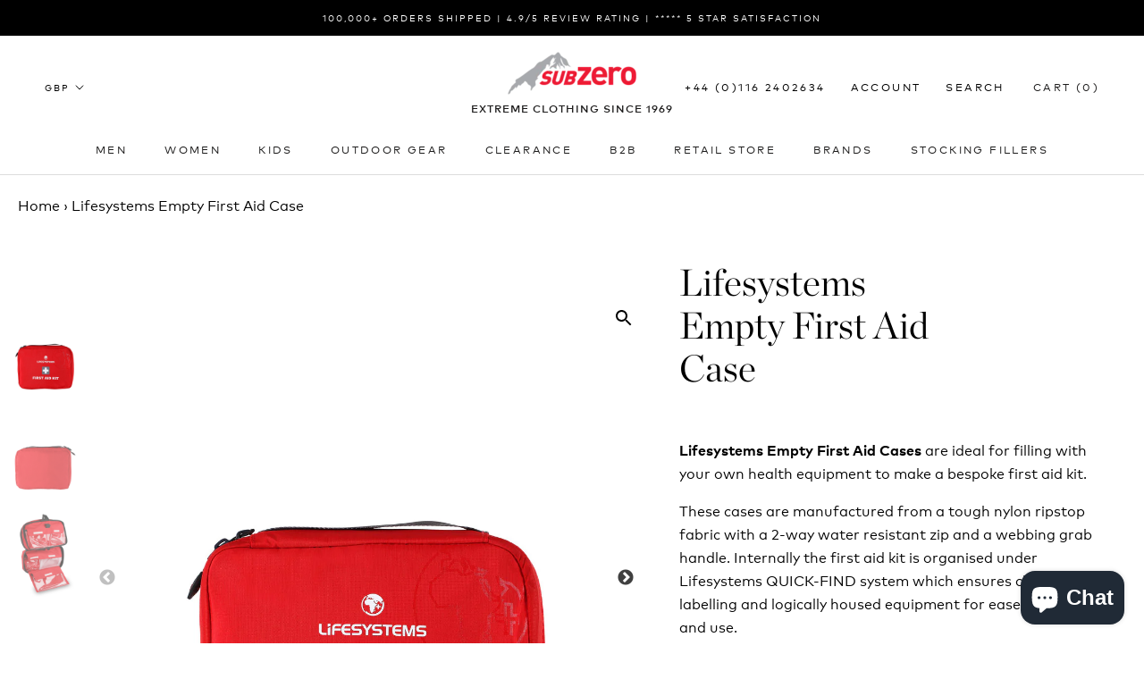

--- FILE ---
content_type: text/html; charset=utf-8
request_url: https://subzero.co.uk/products/lifesystems-empty-first-aid-case
body_size: 61331
content:
<!doctype html>  

<html class="no-js" lang="en">
  <head>


<script>
window.KiwiSizing = window.KiwiSizing === undefined ? {} : window.KiwiSizing;
KiwiSizing.shop = "sub-zero-store.myshopify.com";


KiwiSizing.data = {
  collections: "200277131430,269799424166,669256909178",
  tags: "First Aid,Lifesystems",
  product: "5355605819558",
  vendor: "LIFESYSTEMS",
  type: "First Aid Kit",
  title: "Lifesystems Empty First Aid Case",
  images: ["\/\/subzero.co.uk\/cdn\/shop\/products\/Lifesystems-Empty-First-Aid-Case.jpg?v=1592380418","\/\/subzero.co.uk\/cdn\/shop\/products\/Lifesystems-Empty-First-Aid-Case-Reverse.jpg?v=1592380424","\/\/subzero.co.uk\/cdn\/shop\/products\/Lifesystems-Empty-First-Aid-Case-Open.jpg?v=1592380430"],
  options: [{"name":"Title","position":1,"values":["Default Title"]}],
  variants: [{"id":34750387519654,"title":"Default Title","option1":"Default Title","option2":null,"option3":null,"sku":"2350","requires_shipping":true,"taxable":true,"featured_image":null,"available":true,"name":"Lifesystems Empty First Aid Case","public_title":null,"options":["Default Title"],"price":1999,"weight":200,"compare_at_price":null,"inventory_management":"shopify","barcode":"5031863023504","requires_selling_plan":false,"selling_plan_allocations":[]}],
};

</script>
    <meta charset="utf-8">
    <meta http-equiv="X-UA-Compatible" content="IE=edge,chrome=1">
    <meta name="viewport" content="width=device-width, initial-scale=1.0, height=device-height, minimum-scale=1.0, user-scalable=0">
    <meta name="theme-color" content="">
<!-- Global site tag (gtag.js) - Google Analytics -->
<script async src="https://www.googletagmanager.com/gtag/js?id=UA-183323927-1"></script>
<script>
  window.dataLayer = window.dataLayer || [];
  function gtag(){dataLayer.push(arguments);}
  gtag('js', new Date());
  gtag('config', 'UA-183323927-1');
</script>

<meta name="facebook-domain-verification" content="5tqjmojsjh28qj48om4hhm7vyfqmyd" />

  <!-- Avada Size Chart Script -->
 
<script src="//subzero.co.uk/cdn/shop/t/11/assets/size-chart-data.js?v=150653570954503908151696406529" defer='defer'></script>

    
    
  





<script>
  const AVADA_SC = {};
  AVADA_SC.product = {"id":5355605819558,"title":"Lifesystems Empty First Aid Case","handle":"lifesystems-empty-first-aid-case","description":"\u003cp\u003e\u003cstrong\u003eLifesystems Empty First Aid Cases\u003c\/strong\u003e\u003cspan\u003e \u003c\/span\u003eare \u003cspan\u003eideal for filling with your own health equipment to make a bespoke first aid kit.\u003c\/span\u003e\u003c\/p\u003e\n\u003cp\u003eThese cases are manufactured from a tough nylon ripstop fabric with a 2-way water resistant zip and a webbing grab handle. Internally the first aid kit is organised under Lifesystems QUICK-FIND system which ensures clear labelling and logically housed equipment for ease of access and use.\u003c\/p\u003e\n\u003cp\u003e*There are no contents included with this first aid case\u003c\/p\u003e\n\u003cp\u003e\u003cspan style=\"color: #ff2a00;\"\u003eScroll down the page for further product details, technical information and shipping.\u003c\/span\u003e\u003c\/p\u003e\n\u003cul\u003e\u003c\/ul\u003e","published_at":"2020-06-17T08:43:25+01:00","created_at":"2020-06-17T08:43:25+01:00","vendor":"LIFESYSTEMS","type":"First Aid Kit","tags":["First Aid","Lifesystems"],"price":1999,"price_min":1999,"price_max":1999,"available":true,"price_varies":false,"compare_at_price":null,"compare_at_price_min":0,"compare_at_price_max":0,"compare_at_price_varies":false,"variants":[{"id":34750387519654,"title":"Default Title","option1":"Default Title","option2":null,"option3":null,"sku":"2350","requires_shipping":true,"taxable":true,"featured_image":null,"available":true,"name":"Lifesystems Empty First Aid Case","public_title":null,"options":["Default Title"],"price":1999,"weight":200,"compare_at_price":null,"inventory_management":"shopify","barcode":"5031863023504","requires_selling_plan":false,"selling_plan_allocations":[]}],"images":["\/\/subzero.co.uk\/cdn\/shop\/products\/Lifesystems-Empty-First-Aid-Case.jpg?v=1592380418","\/\/subzero.co.uk\/cdn\/shop\/products\/Lifesystems-Empty-First-Aid-Case-Reverse.jpg?v=1592380424","\/\/subzero.co.uk\/cdn\/shop\/products\/Lifesystems-Empty-First-Aid-Case-Open.jpg?v=1592380430"],"featured_image":"\/\/subzero.co.uk\/cdn\/shop\/products\/Lifesystems-Empty-First-Aid-Case.jpg?v=1592380418","options":["Title"],"media":[{"alt":"Lifesystems empty first aid case front detail","id":9663726059686,"position":1,"preview_image":{"aspect_ratio":1.0,"height":1080,"width":1080,"src":"\/\/subzero.co.uk\/cdn\/shop\/products\/Lifesystems-Empty-First-Aid-Case.jpg?v=1592380418"},"aspect_ratio":1.0,"height":1080,"media_type":"image","src":"\/\/subzero.co.uk\/cdn\/shop\/products\/Lifesystems-Empty-First-Aid-Case.jpg?v=1592380418","width":1080},{"alt":"Lifesystems empty first aid case reverse detail","id":9663727403174,"position":2,"preview_image":{"aspect_ratio":1.0,"height":1080,"width":1080,"src":"\/\/subzero.co.uk\/cdn\/shop\/products\/Lifesystems-Empty-First-Aid-Case-Reverse.jpg?v=1592380424"},"aspect_ratio":1.0,"height":1080,"media_type":"image","src":"\/\/subzero.co.uk\/cdn\/shop\/products\/Lifesystems-Empty-First-Aid-Case-Reverse.jpg?v=1592380424","width":1080},{"alt":"Lifesystems empty first aid case internal quick find system","id":9663728156838,"position":3,"preview_image":{"aspect_ratio":1.0,"height":1080,"width":1080,"src":"\/\/subzero.co.uk\/cdn\/shop\/products\/Lifesystems-Empty-First-Aid-Case-Open.jpg?v=1592380430"},"aspect_ratio":1.0,"height":1080,"media_type":"image","src":"\/\/subzero.co.uk\/cdn\/shop\/products\/Lifesystems-Empty-First-Aid-Case-Open.jpg?v=1592380430","width":1080}],"requires_selling_plan":false,"selling_plan_groups":[],"content":"\u003cp\u003e\u003cstrong\u003eLifesystems Empty First Aid Cases\u003c\/strong\u003e\u003cspan\u003e \u003c\/span\u003eare \u003cspan\u003eideal for filling with your own health equipment to make a bespoke first aid kit.\u003c\/span\u003e\u003c\/p\u003e\n\u003cp\u003eThese cases are manufactured from a tough nylon ripstop fabric with a 2-way water resistant zip and a webbing grab handle. Internally the first aid kit is organised under Lifesystems QUICK-FIND system which ensures clear labelling and logically housed equipment for ease of access and use.\u003c\/p\u003e\n\u003cp\u003e*There are no contents included with this first aid case\u003c\/p\u003e\n\u003cp\u003e\u003cspan style=\"color: #ff2a00;\"\u003eScroll down the page for further product details, technical information and shipping.\u003c\/span\u003e\u003c\/p\u003e\n\u003cul\u003e\u003c\/ul\u003e"};
  AVADA_SC.template = "product";
  AVADA_SC.collections = [];
  AVADA_SC.collectionsName = [];
  AVADA_SC.collectionId = "";
  
    AVADA_SC.collections.push(`200277131430`);
    AVADA_SC.collectionsName.push(`First Aid Kit Replacements`);
  
    AVADA_SC.collections.push(`269799424166`);
    AVADA_SC.collectionsName.push(`LifeSystems: Outdoor Survival Gear & First Aid Kits`);
  
    AVADA_SC.collections.push(`669256909178`);
    AVADA_SC.collectionsName.push(`New Arrivals`);
  
  AVADA_SC.branding = false
</script>

  <!-- /Avada Size Chart Script -->

<title>
      Lifesystems Empty Replacement Outdoor First Aid Kit Case Bag
    </title><meta name="description" content="Tough reusable ripstop fabric carry case to build your own bespoke first aid kit for specific medical needs. Great prices and quick delivery. Shop Now!"><link rel="canonical" href="https://subzero.co.uk/products/lifesystems-empty-first-aid-case"><link rel="shortcut icon" href="//subzero.co.uk/cdn/shop/files/Sub_Zero_Favicon_32x32.png?v=1614333081" type="image/png"><meta property="og:type" content="product">
  <meta property="og:title" content="Lifesystems Empty First Aid Case"><meta property="og:image" content="http://subzero.co.uk/cdn/shop/products/Lifesystems-Empty-First-Aid-Case_grande.jpg?v=1592380418">
    <meta property="og:image:secure_url" content="https://subzero.co.uk/cdn/shop/products/Lifesystems-Empty-First-Aid-Case_grande.jpg?v=1592380418"><meta property="og:image" content="http://subzero.co.uk/cdn/shop/products/Lifesystems-Empty-First-Aid-Case-Reverse_grande.jpg?v=1592380424">
    <meta property="og:image:secure_url" content="https://subzero.co.uk/cdn/shop/products/Lifesystems-Empty-First-Aid-Case-Reverse_grande.jpg?v=1592380424"><meta property="og:image" content="http://subzero.co.uk/cdn/shop/products/Lifesystems-Empty-First-Aid-Case-Open_grande.jpg?v=1592380430">
    <meta property="og:image:secure_url" content="https://subzero.co.uk/cdn/shop/products/Lifesystems-Empty-First-Aid-Case-Open_grande.jpg?v=1592380430"><meta property="og:price:amount" content="19.99">
  <meta property="og:price:currency" content="GBP"><meta property="og:description" content="Tough reusable ripstop fabric carry case to build your own bespoke first aid kit for specific medical needs. Great prices and quick delivery. Shop Now!"><meta property="og:url" content="https://subzero.co.uk/products/lifesystems-empty-first-aid-case">
<meta property="og:site_name" content="Sub Zero"><meta name="twitter:card" content="summary"><meta name="twitter:title" content="Lifesystems Empty First Aid Case">
  <meta name="twitter:description" content="Lifesystems Empty First Aid Cases are ideal for filling with your own health equipment to make a bespoke first aid kit.
These cases are manufactured from a tough nylon ripstop fabric with a 2-way water resistant zip and a webbing grab handle. Internally the first aid kit is organised under Lifesystems QUICK-FIND system which ensures clear labelling and logically housed equipment for ease of access and use.
*There are no contents included with this first aid case
Scroll down the page for further product details, technical information and shipping.
">
  <meta name="twitter:image" content="https://subzero.co.uk/cdn/shop/products/Lifesystems-Empty-First-Aid-Case_600x600_crop_center.jpg?v=1592380418">

    <script>window.nfecShopVersion = '1699529003';window.nfecJsVersion = '449427';window.nfecCVersion = 69268</script><script>window.performance && window.performance.mark && window.performance.mark('shopify.content_for_header.start');</script><meta name="google-site-verification" content="yvpF6qzKoKlRkZ424krzrRtZK6VgVitUFrnl_Z3Baks">
<meta name="facebook-domain-verification" content="5tqjmojsjh28qj48om4hhm7vyfqmyd">
<meta name="facebook-domain-verification" content="gepngcxq13i3w0gn7kf91gbdizqhm7">
<meta name="facebook-domain-verification" content="6lghx1be96zntbld8fq7m7xcqhcpir">
<meta id="shopify-digital-wallet" name="shopify-digital-wallet" content="/25760235610/digital_wallets/dialog">
<meta name="shopify-checkout-api-token" content="27cc70271ca4ef38b73b0db45c21280b">
<meta id="in-context-paypal-metadata" data-shop-id="25760235610" data-venmo-supported="false" data-environment="production" data-locale="en_US" data-paypal-v4="true" data-currency="GBP">
<link rel="alternate" hreflang="x-default" href="https://subzero.co.uk/products/lifesystems-empty-first-aid-case">
<link rel="alternate" hreflang="en" href="https://subzero.co.uk/products/lifesystems-empty-first-aid-case">
<link rel="alternate" hreflang="de" href="https://subzero.co.uk/de/products/lifesystems-empty-first-aid-case">
<link rel="alternate" hreflang="fr" href="https://subzero.co.uk/fr/products/lifesystems-empty-first-aid-case">
<link rel="alternate" type="application/json+oembed" href="https://subzero.co.uk/products/lifesystems-empty-first-aid-case.oembed">
<script async="async" src="/checkouts/internal/preloads.js?locale=en-GB"></script>
<link rel="preconnect" href="https://shop.app" crossorigin="anonymous">
<script async="async" src="https://shop.app/checkouts/internal/preloads.js?locale=en-GB&shop_id=25760235610" crossorigin="anonymous"></script>
<script id="apple-pay-shop-capabilities" type="application/json">{"shopId":25760235610,"countryCode":"GB","currencyCode":"GBP","merchantCapabilities":["supports3DS"],"merchantId":"gid:\/\/shopify\/Shop\/25760235610","merchantName":"Sub Zero","requiredBillingContactFields":["postalAddress","email","phone"],"requiredShippingContactFields":["postalAddress","email","phone"],"shippingType":"shipping","supportedNetworks":["visa","maestro","masterCard","amex","discover","elo"],"total":{"type":"pending","label":"Sub Zero","amount":"1.00"},"shopifyPaymentsEnabled":true,"supportsSubscriptions":true}</script>
<script id="shopify-features" type="application/json">{"accessToken":"27cc70271ca4ef38b73b0db45c21280b","betas":["rich-media-storefront-analytics"],"domain":"subzero.co.uk","predictiveSearch":true,"shopId":25760235610,"locale":"en"}</script>
<script>var Shopify = Shopify || {};
Shopify.shop = "sub-zero-store.myshopify.com";
Shopify.locale = "en";
Shopify.currency = {"active":"GBP","rate":"1.0"};
Shopify.country = "GB";
Shopify.theme = {"name":"Sub Zero 2.0 - Etempa Dev Aug23","id":136577908963,"schema_name":"Prestige","schema_version":"1.4.0","theme_store_id":null,"role":"main"};
Shopify.theme.handle = "null";
Shopify.theme.style = {"id":null,"handle":null};
Shopify.cdnHost = "subzero.co.uk/cdn";
Shopify.routes = Shopify.routes || {};
Shopify.routes.root = "/";</script>
<script type="module">!function(o){(o.Shopify=o.Shopify||{}).modules=!0}(window);</script>
<script>!function(o){function n(){var o=[];function n(){o.push(Array.prototype.slice.apply(arguments))}return n.q=o,n}var t=o.Shopify=o.Shopify||{};t.loadFeatures=n(),t.autoloadFeatures=n()}(window);</script>
<script>
  window.ShopifyPay = window.ShopifyPay || {};
  window.ShopifyPay.apiHost = "shop.app\/pay";
  window.ShopifyPay.redirectState = null;
</script>
<script id="shop-js-analytics" type="application/json">{"pageType":"product"}</script>
<script defer="defer" async type="module" src="//subzero.co.uk/cdn/shopifycloud/shop-js/modules/v2/client.init-shop-cart-sync_BApSsMSl.en.esm.js"></script>
<script defer="defer" async type="module" src="//subzero.co.uk/cdn/shopifycloud/shop-js/modules/v2/chunk.common_CBoos6YZ.esm.js"></script>
<script type="module">
  await import("//subzero.co.uk/cdn/shopifycloud/shop-js/modules/v2/client.init-shop-cart-sync_BApSsMSl.en.esm.js");
await import("//subzero.co.uk/cdn/shopifycloud/shop-js/modules/v2/chunk.common_CBoos6YZ.esm.js");

  window.Shopify.SignInWithShop?.initShopCartSync?.({"fedCMEnabled":true,"windoidEnabled":true});

</script>
<script>
  window.Shopify = window.Shopify || {};
  if (!window.Shopify.featureAssets) window.Shopify.featureAssets = {};
  window.Shopify.featureAssets['shop-js'] = {"shop-cart-sync":["modules/v2/client.shop-cart-sync_DJczDl9f.en.esm.js","modules/v2/chunk.common_CBoos6YZ.esm.js"],"init-fed-cm":["modules/v2/client.init-fed-cm_BzwGC0Wi.en.esm.js","modules/v2/chunk.common_CBoos6YZ.esm.js"],"init-windoid":["modules/v2/client.init-windoid_BS26ThXS.en.esm.js","modules/v2/chunk.common_CBoos6YZ.esm.js"],"init-shop-email-lookup-coordinator":["modules/v2/client.init-shop-email-lookup-coordinator_DFwWcvrS.en.esm.js","modules/v2/chunk.common_CBoos6YZ.esm.js"],"shop-cash-offers":["modules/v2/client.shop-cash-offers_DthCPNIO.en.esm.js","modules/v2/chunk.common_CBoos6YZ.esm.js","modules/v2/chunk.modal_Bu1hFZFC.esm.js"],"shop-button":["modules/v2/client.shop-button_D_JX508o.en.esm.js","modules/v2/chunk.common_CBoos6YZ.esm.js"],"shop-toast-manager":["modules/v2/client.shop-toast-manager_tEhgP2F9.en.esm.js","modules/v2/chunk.common_CBoos6YZ.esm.js"],"avatar":["modules/v2/client.avatar_BTnouDA3.en.esm.js"],"pay-button":["modules/v2/client.pay-button_BuNmcIr_.en.esm.js","modules/v2/chunk.common_CBoos6YZ.esm.js"],"init-shop-cart-sync":["modules/v2/client.init-shop-cart-sync_BApSsMSl.en.esm.js","modules/v2/chunk.common_CBoos6YZ.esm.js"],"shop-login-button":["modules/v2/client.shop-login-button_DwLgFT0K.en.esm.js","modules/v2/chunk.common_CBoos6YZ.esm.js","modules/v2/chunk.modal_Bu1hFZFC.esm.js"],"init-customer-accounts-sign-up":["modules/v2/client.init-customer-accounts-sign-up_TlVCiykN.en.esm.js","modules/v2/client.shop-login-button_DwLgFT0K.en.esm.js","modules/v2/chunk.common_CBoos6YZ.esm.js","modules/v2/chunk.modal_Bu1hFZFC.esm.js"],"init-shop-for-new-customer-accounts":["modules/v2/client.init-shop-for-new-customer-accounts_DrjXSI53.en.esm.js","modules/v2/client.shop-login-button_DwLgFT0K.en.esm.js","modules/v2/chunk.common_CBoos6YZ.esm.js","modules/v2/chunk.modal_Bu1hFZFC.esm.js"],"init-customer-accounts":["modules/v2/client.init-customer-accounts_C0Oh2ljF.en.esm.js","modules/v2/client.shop-login-button_DwLgFT0K.en.esm.js","modules/v2/chunk.common_CBoos6YZ.esm.js","modules/v2/chunk.modal_Bu1hFZFC.esm.js"],"shop-follow-button":["modules/v2/client.shop-follow-button_C5D3XtBb.en.esm.js","modules/v2/chunk.common_CBoos6YZ.esm.js","modules/v2/chunk.modal_Bu1hFZFC.esm.js"],"checkout-modal":["modules/v2/client.checkout-modal_8TC_1FUY.en.esm.js","modules/v2/chunk.common_CBoos6YZ.esm.js","modules/v2/chunk.modal_Bu1hFZFC.esm.js"],"lead-capture":["modules/v2/client.lead-capture_D-pmUjp9.en.esm.js","modules/v2/chunk.common_CBoos6YZ.esm.js","modules/v2/chunk.modal_Bu1hFZFC.esm.js"],"shop-login":["modules/v2/client.shop-login_BmtnoEUo.en.esm.js","modules/v2/chunk.common_CBoos6YZ.esm.js","modules/v2/chunk.modal_Bu1hFZFC.esm.js"],"payment-terms":["modules/v2/client.payment-terms_BHOWV7U_.en.esm.js","modules/v2/chunk.common_CBoos6YZ.esm.js","modules/v2/chunk.modal_Bu1hFZFC.esm.js"]};
</script>
<script>(function() {
  var isLoaded = false;
  function asyncLoad() {
    if (isLoaded) return;
    isLoaded = true;
    var urls = ["https:\/\/chimpstatic.com\/mcjs-connected\/js\/users\/19f9bf0faf4da456e5da18eca\/f34a5f8c2c6132250c85591ab.js?shop=sub-zero-store.myshopify.com","https:\/\/customer-first-focus.b-cdn.net\/cffOrderifyLoader_min.js?shop=sub-zero-store.myshopify.com"];
    for (var i = 0; i < urls.length; i++) {
      var s = document.createElement('script');
      s.type = 'text/javascript';
      s.async = true;
      s.src = urls[i];
      var x = document.getElementsByTagName('script')[0];
      x.parentNode.insertBefore(s, x);
    }
  };
  if(window.attachEvent) {
    window.attachEvent('onload', asyncLoad);
  } else {
    window.addEventListener('load', asyncLoad, false);
  }
})();</script>
<script id="__st">var __st={"a":25760235610,"offset":0,"reqid":"7d56c9de-48c6-4d6b-b8c1-6fbb41f6673c-1768925036","pageurl":"subzero.co.uk\/products\/lifesystems-empty-first-aid-case","u":"3394cb184eb1","p":"product","rtyp":"product","rid":5355605819558};</script>
<script>window.ShopifyPaypalV4VisibilityTracking = true;</script>
<script id="captcha-bootstrap">!function(){'use strict';const t='contact',e='account',n='new_comment',o=[[t,t],['blogs',n],['comments',n],[t,'customer']],c=[[e,'customer_login'],[e,'guest_login'],[e,'recover_customer_password'],[e,'create_customer']],r=t=>t.map((([t,e])=>`form[action*='/${t}']:not([data-nocaptcha='true']) input[name='form_type'][value='${e}']`)).join(','),a=t=>()=>t?[...document.querySelectorAll(t)].map((t=>t.form)):[];function s(){const t=[...o],e=r(t);return a(e)}const i='password',u='form_key',d=['recaptcha-v3-token','g-recaptcha-response','h-captcha-response',i],f=()=>{try{return window.sessionStorage}catch{return}},m='__shopify_v',_=t=>t.elements[u];function p(t,e,n=!1){try{const o=window.sessionStorage,c=JSON.parse(o.getItem(e)),{data:r}=function(t){const{data:e,action:n}=t;return t[m]||n?{data:e,action:n}:{data:t,action:n}}(c);for(const[e,n]of Object.entries(r))t.elements[e]&&(t.elements[e].value=n);n&&o.removeItem(e)}catch(o){console.error('form repopulation failed',{error:o})}}const l='form_type',E='cptcha';function T(t){t.dataset[E]=!0}const w=window,h=w.document,L='Shopify',v='ce_forms',y='captcha';let A=!1;((t,e)=>{const n=(g='f06e6c50-85a8-45c8-87d0-21a2b65856fe',I='https://cdn.shopify.com/shopifycloud/storefront-forms-hcaptcha/ce_storefront_forms_captcha_hcaptcha.v1.5.2.iife.js',D={infoText:'Protected by hCaptcha',privacyText:'Privacy',termsText:'Terms'},(t,e,n)=>{const o=w[L][v],c=o.bindForm;if(c)return c(t,g,e,D).then(n);var r;o.q.push([[t,g,e,D],n]),r=I,A||(h.body.append(Object.assign(h.createElement('script'),{id:'captcha-provider',async:!0,src:r})),A=!0)});var g,I,D;w[L]=w[L]||{},w[L][v]=w[L][v]||{},w[L][v].q=[],w[L][y]=w[L][y]||{},w[L][y].protect=function(t,e){n(t,void 0,e),T(t)},Object.freeze(w[L][y]),function(t,e,n,w,h,L){const[v,y,A,g]=function(t,e,n){const i=e?o:[],u=t?c:[],d=[...i,...u],f=r(d),m=r(i),_=r(d.filter((([t,e])=>n.includes(e))));return[a(f),a(m),a(_),s()]}(w,h,L),I=t=>{const e=t.target;return e instanceof HTMLFormElement?e:e&&e.form},D=t=>v().includes(t);t.addEventListener('submit',(t=>{const e=I(t);if(!e)return;const n=D(e)&&!e.dataset.hcaptchaBound&&!e.dataset.recaptchaBound,o=_(e),c=g().includes(e)&&(!o||!o.value);(n||c)&&t.preventDefault(),c&&!n&&(function(t){try{if(!f())return;!function(t){const e=f();if(!e)return;const n=_(t);if(!n)return;const o=n.value;o&&e.removeItem(o)}(t);const e=Array.from(Array(32),(()=>Math.random().toString(36)[2])).join('');!function(t,e){_(t)||t.append(Object.assign(document.createElement('input'),{type:'hidden',name:u})),t.elements[u].value=e}(t,e),function(t,e){const n=f();if(!n)return;const o=[...t.querySelectorAll(`input[type='${i}']`)].map((({name:t})=>t)),c=[...d,...o],r={};for(const[a,s]of new FormData(t).entries())c.includes(a)||(r[a]=s);n.setItem(e,JSON.stringify({[m]:1,action:t.action,data:r}))}(t,e)}catch(e){console.error('failed to persist form',e)}}(e),e.submit())}));const S=(t,e)=>{t&&!t.dataset[E]&&(n(t,e.some((e=>e===t))),T(t))};for(const o of['focusin','change'])t.addEventListener(o,(t=>{const e=I(t);D(e)&&S(e,y())}));const B=e.get('form_key'),M=e.get(l),P=B&&M;t.addEventListener('DOMContentLoaded',(()=>{const t=y();if(P)for(const e of t)e.elements[l].value===M&&p(e,B);[...new Set([...A(),...v().filter((t=>'true'===t.dataset.shopifyCaptcha))])].forEach((e=>S(e,t)))}))}(h,new URLSearchParams(w.location.search),n,t,e,['guest_login'])})(!0,!0)}();</script>
<script integrity="sha256-4kQ18oKyAcykRKYeNunJcIwy7WH5gtpwJnB7kiuLZ1E=" data-source-attribution="shopify.loadfeatures" defer="defer" src="//subzero.co.uk/cdn/shopifycloud/storefront/assets/storefront/load_feature-a0a9edcb.js" crossorigin="anonymous"></script>
<script crossorigin="anonymous" defer="defer" src="//subzero.co.uk/cdn/shopifycloud/storefront/assets/shopify_pay/storefront-65b4c6d7.js?v=20250812"></script>
<script data-source-attribution="shopify.dynamic_checkout.dynamic.init">var Shopify=Shopify||{};Shopify.PaymentButton=Shopify.PaymentButton||{isStorefrontPortableWallets:!0,init:function(){window.Shopify.PaymentButton.init=function(){};var t=document.createElement("script");t.src="https://subzero.co.uk/cdn/shopifycloud/portable-wallets/latest/portable-wallets.en.js",t.type="module",document.head.appendChild(t)}};
</script>
<script data-source-attribution="shopify.dynamic_checkout.buyer_consent">
  function portableWalletsHideBuyerConsent(e){var t=document.getElementById("shopify-buyer-consent"),n=document.getElementById("shopify-subscription-policy-button");t&&n&&(t.classList.add("hidden"),t.setAttribute("aria-hidden","true"),n.removeEventListener("click",e))}function portableWalletsShowBuyerConsent(e){var t=document.getElementById("shopify-buyer-consent"),n=document.getElementById("shopify-subscription-policy-button");t&&n&&(t.classList.remove("hidden"),t.removeAttribute("aria-hidden"),n.addEventListener("click",e))}window.Shopify?.PaymentButton&&(window.Shopify.PaymentButton.hideBuyerConsent=portableWalletsHideBuyerConsent,window.Shopify.PaymentButton.showBuyerConsent=portableWalletsShowBuyerConsent);
</script>
<script data-source-attribution="shopify.dynamic_checkout.cart.bootstrap">document.addEventListener("DOMContentLoaded",(function(){function t(){return document.querySelector("shopify-accelerated-checkout-cart, shopify-accelerated-checkout")}if(t())Shopify.PaymentButton.init();else{new MutationObserver((function(e,n){t()&&(Shopify.PaymentButton.init(),n.disconnect())})).observe(document.body,{childList:!0,subtree:!0})}}));
</script>
<link id="shopify-accelerated-checkout-styles" rel="stylesheet" media="screen" href="https://subzero.co.uk/cdn/shopifycloud/portable-wallets/latest/accelerated-checkout-backwards-compat.css" crossorigin="anonymous">
<style id="shopify-accelerated-checkout-cart">
        #shopify-buyer-consent {
  margin-top: 1em;
  display: inline-block;
  width: 100%;
}

#shopify-buyer-consent.hidden {
  display: none;
}

#shopify-subscription-policy-button {
  background: none;
  border: none;
  padding: 0;
  text-decoration: underline;
  font-size: inherit;
  cursor: pointer;
}

#shopify-subscription-policy-button::before {
  box-shadow: none;
}

      </style>

<script>window.performance && window.performance.mark && window.performance.mark('shopify.content_for_header.end');</script>

    <link rel="stylesheet" href="//subzero.co.uk/cdn/shop/t/11/assets/theme.scss.css?v=68075715173368289241720704931">
    <link href="//subzero.co.uk/cdn/shop/t/11/assets/main.css?v=10254217062125264571720704599" rel="stylesheet" type="text/css" media="all" />

    <script>
      // This allows to expose several variables to the global scope, to be used in scripts
      window.theme = {
        template: "product",
        shopCurrency: "GBP",
        moneyFormat: "£{{amount}}",
        moneyWithCurrencyFormat: "£{{amount}} GBP",
        currencyConversionEnabled: true,
        currencyConversionMoneyFormat: "money_format",
        currencyConversionRoundAmounts: true,
        productImageSize: "square",
        searchMode: "product",
        showPageTransition: true,
        showElementStaggering: true,
        showImageZooming: true,
        enableExperimentalResizeObserver: false
      };

      window.languages = {
        cartAddNote: "Add Order Note",
        cartEditNote: "Edit Order Note",
        productImageLoadingError: "This image could not be loaded. Please try to reload the page.",
        productFormAddToCart: "Add to cart",
        productFormUnavailable: "Unavailable",
        productFormSoldOut: "Sold Out",
        shippingEstimatorOneResult: "1 option available:",
        shippingEstimatorMoreResults: "{{count}} options available:",
        shippingEstimatorNoResults: "No shipping could be found"
      };

      window.lazySizesConfig = {
        loadHidden: false,
        hFac: 0.5,
        expFactor: 2,
        ricTimeout: 150,
        lazyClass: 'Image--lazyLoad',
        loadingClass: 'Image--lazyLoading',
        loadedClass: 'Image--lazyLoaded'
      };

      document.documentElement.className = document.documentElement.className.replace('no-js', 'js');
      document.documentElement.style.setProperty('--window-height', window.innerHeight + 'px');

      // We do a quick detection of some features (we could use Modernizr but for so little...)
      (function() {
        document.documentElement.className += ((window.CSS && window.CSS.supports('(position: sticky) or (position: -webkit-sticky)')) ? ' supports-sticky' : ' no-supports-sticky');
        document.documentElement.className += (window.matchMedia('(-moz-touch-enabled: 1), (hover: none)')).matches ? ' no-supports-hover' : ' supports-hover';
      }());

      window.onpageshow = function (event) {
        if (event.persisted) {
          window.location.reload();
        }
      };
    </script>

    <script src="//subzero.co.uk/cdn/shop/t/11/assets/lazysizes.min.js?v=174358363404432586981691657892" async></script>

    
      <script src="//cdn.shopify.com/s/javascripts/currencies.js" defer></script>
    
<script src="https://polyfill-fastly.net/v2/polyfill.min.js?features=fetch,Element.prototype.closest,Element.prototype.remove,Element.prototype.classList,Array.prototype.includes,Array.prototype.fill,Object.assign,CustomEvent,IntersectionObserver,IntersectionObserverEntry" defer></script>
    <script src="//subzero.co.uk/cdn/shop/t/11/assets/libs.min.js?v=88466822118989791001691657892" defer></script>
    <script src="//subzero.co.uk/cdn/shop/t/11/assets/theme.js?v=12908961592981920721692958838" defer></script>
    <script src="//subzero.co.uk/cdn/shop/t/11/assets/main.js?v=70526623141327361501691657892" defer></script>
    <script src="//subzero.co.uk/cdn/shop/t/11/assets/jquery.js?v=115860211936397945481691657892"></script>

    
  <script type="application/ld+json">
  {
    "@context": "http://schema.org",
    "@type": "Product",
    "offers": {
      "@type": "Offer",
      "availability":"//schema.org/InStock",
      "price": "19.99",
      "priceCurrency": "GBP"
    },
    "brand": "LIFESYSTEMS",
    "name": "Lifesystems Empty First Aid Case",
    "description": "Lifesystems Empty First Aid Cases are ideal for filling with your own health equipment to make a bespoke first aid kit.\nThese cases are manufactured from a tough nylon ripstop fabric with a 2-way water resistant zip and a webbing grab handle. Internally the first aid kit is organised under Lifesystems QUICK-FIND system which ensures clear labelling and logically housed equipment for ease of access and use.\n*There are no contents included with this first aid case\nScroll down the page for further product details, technical information and shipping.\n",
    "category": "First Aid Kit",
    "url": "https://subzero.co.uk/products/lifesystems-empty-first-aid-case",
    "image": {
      "@type": "ImageObject",
      "url": "https://subzero.co.uk/cdn/shop/products/Lifesystems-Empty-First-Aid-Case_1024x1024.jpg?v=1592380418",
      "image": "https://subzero.co.uk/cdn/shop/products/Lifesystems-Empty-First-Aid-Case_1024x1024.jpg?v=1592380418",
      "name": "Lifesystems empty first aid case front detail",
      "width": 1024,
      "height": 1024
    }
    

  }
  </script>

    <!-- "snippets/sca-quick-view-init.liquid" was not rendered, the associated app was uninstalled -->
    <meta name="google-site-verification" content="DccCz50tzupGMO9yz2Qf7M92yHnfHUO_7-2EANhXmPw" />

    <!-- Yotpo -->
    <script type="text/javascript">(function e(){var e=document.createElement("script");e.type="text/javascript",e.async=true,e.src="//staticw2.yotpo.com/Q99xr5AFb1BSsi6O0yGaqdF2VjJDYEGeQi68dTaN/widget.js";var t=document.getElementsByTagName("script")[0];t.parentNode.insertBefore(e,t)})();</script>

    <!-- Begin Shopify-Afterpay JavaScript Snippet (v1.0.1) -->
    <script type="text/javascript">
      // Liquid variables:
      var afterpay_product = {"id":5355605819558,"title":"Lifesystems Empty First Aid Case","handle":"lifesystems-empty-first-aid-case","description":"\u003cp\u003e\u003cstrong\u003eLifesystems Empty First Aid Cases\u003c\/strong\u003e\u003cspan\u003e \u003c\/span\u003eare \u003cspan\u003eideal for filling with your own health equipment to make a bespoke first aid kit.\u003c\/span\u003e\u003c\/p\u003e\n\u003cp\u003eThese cases are manufactured from a tough nylon ripstop fabric with a 2-way water resistant zip and a webbing grab handle. Internally the first aid kit is organised under Lifesystems QUICK-FIND system which ensures clear labelling and logically housed equipment for ease of access and use.\u003c\/p\u003e\n\u003cp\u003e*There are no contents included with this first aid case\u003c\/p\u003e\n\u003cp\u003e\u003cspan style=\"color: #ff2a00;\"\u003eScroll down the page for further product details, technical information and shipping.\u003c\/span\u003e\u003c\/p\u003e\n\u003cul\u003e\u003c\/ul\u003e","published_at":"2020-06-17T08:43:25+01:00","created_at":"2020-06-17T08:43:25+01:00","vendor":"LIFESYSTEMS","type":"First Aid Kit","tags":["First Aid","Lifesystems"],"price":1999,"price_min":1999,"price_max":1999,"available":true,"price_varies":false,"compare_at_price":null,"compare_at_price_min":0,"compare_at_price_max":0,"compare_at_price_varies":false,"variants":[{"id":34750387519654,"title":"Default Title","option1":"Default Title","option2":null,"option3":null,"sku":"2350","requires_shipping":true,"taxable":true,"featured_image":null,"available":true,"name":"Lifesystems Empty First Aid Case","public_title":null,"options":["Default Title"],"price":1999,"weight":200,"compare_at_price":null,"inventory_management":"shopify","barcode":"5031863023504","requires_selling_plan":false,"selling_plan_allocations":[]}],"images":["\/\/subzero.co.uk\/cdn\/shop\/products\/Lifesystems-Empty-First-Aid-Case.jpg?v=1592380418","\/\/subzero.co.uk\/cdn\/shop\/products\/Lifesystems-Empty-First-Aid-Case-Reverse.jpg?v=1592380424","\/\/subzero.co.uk\/cdn\/shop\/products\/Lifesystems-Empty-First-Aid-Case-Open.jpg?v=1592380430"],"featured_image":"\/\/subzero.co.uk\/cdn\/shop\/products\/Lifesystems-Empty-First-Aid-Case.jpg?v=1592380418","options":["Title"],"media":[{"alt":"Lifesystems empty first aid case front detail","id":9663726059686,"position":1,"preview_image":{"aspect_ratio":1.0,"height":1080,"width":1080,"src":"\/\/subzero.co.uk\/cdn\/shop\/products\/Lifesystems-Empty-First-Aid-Case.jpg?v=1592380418"},"aspect_ratio":1.0,"height":1080,"media_type":"image","src":"\/\/subzero.co.uk\/cdn\/shop\/products\/Lifesystems-Empty-First-Aid-Case.jpg?v=1592380418","width":1080},{"alt":"Lifesystems empty first aid case reverse detail","id":9663727403174,"position":2,"preview_image":{"aspect_ratio":1.0,"height":1080,"width":1080,"src":"\/\/subzero.co.uk\/cdn\/shop\/products\/Lifesystems-Empty-First-Aid-Case-Reverse.jpg?v=1592380424"},"aspect_ratio":1.0,"height":1080,"media_type":"image","src":"\/\/subzero.co.uk\/cdn\/shop\/products\/Lifesystems-Empty-First-Aid-Case-Reverse.jpg?v=1592380424","width":1080},{"alt":"Lifesystems empty first aid case internal quick find system","id":9663728156838,"position":3,"preview_image":{"aspect_ratio":1.0,"height":1080,"width":1080,"src":"\/\/subzero.co.uk\/cdn\/shop\/products\/Lifesystems-Empty-First-Aid-Case-Open.jpg?v=1592380430"},"aspect_ratio":1.0,"height":1080,"media_type":"image","src":"\/\/subzero.co.uk\/cdn\/shop\/products\/Lifesystems-Empty-First-Aid-Case-Open.jpg?v=1592380430","width":1080}],"requires_selling_plan":false,"selling_plan_groups":[],"content":"\u003cp\u003e\u003cstrong\u003eLifesystems Empty First Aid Cases\u003c\/strong\u003e\u003cspan\u003e \u003c\/span\u003eare \u003cspan\u003eideal for filling with your own health equipment to make a bespoke first aid kit.\u003c\/span\u003e\u003c\/p\u003e\n\u003cp\u003eThese cases are manufactured from a tough nylon ripstop fabric with a 2-way water resistant zip and a webbing grab handle. Internally the first aid kit is organised under Lifesystems QUICK-FIND system which ensures clear labelling and logically housed equipment for ease of access and use.\u003c\/p\u003e\n\u003cp\u003e*There are no contents included with this first aid case\u003c\/p\u003e\n\u003cp\u003e\u003cspan style=\"color: #ff2a00;\"\u003eScroll down the page for further product details, technical information and shipping.\u003c\/span\u003e\u003c\/p\u003e\n\u003cul\u003e\u003c\/ul\u003e"};
      var afterpay_cart_total_price = 0;
    </script>
    <!-- End Shopify-Afterpay JavaScript Snippet (v1.0.1) -->
   <script>
  !function(t,n){function o(n){var o=t.getElementsByTagName("script")[0],i=t.createElement("script");i.src=n,i.crossOrigin="",o.parentNode.insertBefore(i,o)}if(!n.isLoyaltyLion){window.loyaltylion=n,void 0===window.lion&&(window.lion=n),n.version=2,n.isLoyaltyLion=!0;var i=new Date,e=i.getFullYear().toString()+i.getMonth().toString()+i.getDate().toString();o("https://sdk.loyaltylion.net/static/2/loader.js?t="+e);var r=!1;n.init=function(t){if(r)throw new Error("Cannot call lion.init more than once");r=!0;var a=n._token=t.token;if(!a)throw new Error("Token must be supplied to lion.init");for(var l=[],s="_push configure bootstrap shutdown on removeListener authenticateCustomer".split(" "),c=0;c<s.length;c+=1)!function(t,n){t[n]=function(){l.push([n,Array.prototype.slice.call(arguments,0)])}}(n,s[c]);o("https://sdk.loyaltylion.net/sdk/start/"+a+".js?t="+e+i.getHours().toString()),n._initData=t,n._buffer=l}}}(document,window.loyaltylion||[]);

  
</script>
    
    <script src="//subzero.co.uk/cdn/shopifycloud/storefront/assets/themes_support/option_selection-b017cd28.js" type="text/javascript"></script>		<!-- call option selector for product pages -->
    
    
    <!-- slick slider -->
    
    <link rel="stylesheet" type="text/css" href="https://cdnjs.cloudflare.com/ajax/libs/slick-carousel/1.8.1/slick.min.css"/>
  	<link rel="stylesheet" type="text/css" href="https://cdnjs.cloudflare.com/ajax/libs/slick-carousel/1.8.1/slick-theme.min.css"/>
  	<script type="text/javascript" src="https://cdnjs.cloudflare.com/ajax/libs/slick-carousel/1.8.1/slick.min.js"></script>
    

  

    
    
    	<script src="//subzero.co.uk/cdn/shop/t/11/assets/jquery-magnify.js?v=92073162613703045651691657892" type="text/javascript"></script>
    	
    	<link href="//subzero.co.uk/cdn/shop/t/11/assets/magnify.css?v=87974979082598009711691657892" rel="stylesheet" type="text/css" media="all" />
    
    
    <!-- TrustBox script -->
    	<script type="text/javascript" src="//widget.trustpilot.com/bootstrap/v5/tp.widget.bootstrap.min.js" async></script>
    <!-- End TrustBox script -->
<!-- BEGIN app block: shopify://apps/judge-me-reviews/blocks/judgeme_core/61ccd3b1-a9f2-4160-9fe9-4fec8413e5d8 --><!-- Start of Judge.me Core -->






<link rel="dns-prefetch" href="https://cdnwidget.judge.me">
<link rel="dns-prefetch" href="https://cdn.judge.me">
<link rel="dns-prefetch" href="https://cdn1.judge.me">
<link rel="dns-prefetch" href="https://api.judge.me">

<script data-cfasync='false' class='jdgm-settings-script'>window.jdgmSettings={"pagination":5,"disable_web_reviews":false,"badge_no_review_text":"No reviews","badge_n_reviews_text":"{{ n }} review/reviews","hide_badge_preview_if_no_reviews":true,"badge_hide_text":false,"enforce_center_preview_badge":false,"widget_title":"Customer Reviews","widget_open_form_text":"Write a review","widget_close_form_text":"Cancel review","widget_refresh_page_text":"Refresh page","widget_summary_text":"Based on {{ number_of_reviews }} review/reviews","widget_no_review_text":"Be the first to write a review","widget_name_field_text":"Display name","widget_verified_name_field_text":"Verified Name (public)","widget_name_placeholder_text":"Display name","widget_required_field_error_text":"This field is required.","widget_email_field_text":"Email address","widget_verified_email_field_text":"Verified Email (private, can not be edited)","widget_email_placeholder_text":"Your email address","widget_email_field_error_text":"Please enter a valid email address.","widget_rating_field_text":"Rating","widget_review_title_field_text":"Review Title","widget_review_title_placeholder_text":"Give your review a title","widget_review_body_field_text":"Review content","widget_review_body_placeholder_text":"Start writing here...","widget_pictures_field_text":"Picture/Video (optional)","widget_submit_review_text":"Submit Review","widget_submit_verified_review_text":"Submit Verified Review","widget_submit_success_msg_with_auto_publish":"Thank you! Please refresh the page in a few moments to see your review. You can remove or edit your review by logging into \u003ca href='https://judge.me/login' target='_blank' rel='nofollow noopener'\u003eJudge.me\u003c/a\u003e","widget_submit_success_msg_no_auto_publish":"Thank you! Your review will be published as soon as it is approved by the shop admin. You can remove or edit your review by logging into \u003ca href='https://judge.me/login' target='_blank' rel='nofollow noopener'\u003eJudge.me\u003c/a\u003e","widget_show_default_reviews_out_of_total_text":"Showing {{ n_reviews_shown }} out of {{ n_reviews }} reviews.","widget_show_all_link_text":"Show all","widget_show_less_link_text":"Show less","widget_author_said_text":"{{ reviewer_name }} said:","widget_days_text":"{{ n }} days ago","widget_weeks_text":"{{ n }} week/weeks ago","widget_months_text":"{{ n }} month/months ago","widget_years_text":"{{ n }} year/years ago","widget_yesterday_text":"Yesterday","widget_today_text":"Today","widget_replied_text":"\u003e\u003e {{ shop_name }} replied:","widget_read_more_text":"Read more","widget_reviewer_name_as_initial":"","widget_rating_filter_color":"#fbcd0a","widget_rating_filter_see_all_text":"See all reviews","widget_sorting_most_recent_text":"Most Recent","widget_sorting_highest_rating_text":"Highest Rating","widget_sorting_lowest_rating_text":"Lowest Rating","widget_sorting_with_pictures_text":"Only Pictures","widget_sorting_most_helpful_text":"Most Helpful","widget_open_question_form_text":"Ask a question","widget_reviews_subtab_text":"Reviews","widget_questions_subtab_text":"Questions","widget_question_label_text":"Question","widget_answer_label_text":"Answer","widget_question_placeholder_text":"Write your question here","widget_submit_question_text":"Submit Question","widget_question_submit_success_text":"Thank you for your question! We will notify you once it gets answered.","verified_badge_text":"Verified","verified_badge_bg_color":"","verified_badge_text_color":"","verified_badge_placement":"left-of-reviewer-name","widget_review_max_height":"","widget_hide_border":false,"widget_social_share":false,"widget_thumb":false,"widget_review_location_show":false,"widget_location_format":"","all_reviews_include_out_of_store_products":true,"all_reviews_out_of_store_text":"(out of store)","all_reviews_pagination":100,"all_reviews_product_name_prefix_text":"about","enable_review_pictures":true,"enable_question_anwser":false,"widget_theme":"default","review_date_format":"dd/mm/yyyy","default_sort_method":"most-recent","widget_product_reviews_subtab_text":"Product Reviews","widget_shop_reviews_subtab_text":"Shop Reviews","widget_other_products_reviews_text":"Reviews for other products","widget_store_reviews_subtab_text":"Store reviews","widget_no_store_reviews_text":"This store hasn't received any reviews yet","widget_web_restriction_product_reviews_text":"This product hasn't received any reviews yet","widget_no_items_text":"No items found","widget_show_more_text":"Show more","widget_write_a_store_review_text":"Write a Store Review","widget_other_languages_heading":"Reviews in Other Languages","widget_translate_review_text":"Translate review to {{ language }}","widget_translating_review_text":"Translating...","widget_show_original_translation_text":"Show original ({{ language }})","widget_translate_review_failed_text":"Review couldn't be translated.","widget_translate_review_retry_text":"Retry","widget_translate_review_try_again_later_text":"Try again later","show_product_url_for_grouped_product":false,"widget_sorting_pictures_first_text":"Pictures First","show_pictures_on_all_rev_page_mobile":false,"show_pictures_on_all_rev_page_desktop":false,"floating_tab_hide_mobile_install_preference":false,"floating_tab_button_name":"★ Reviews","floating_tab_title":"Let customers speak for us","floating_tab_button_color":"","floating_tab_button_background_color":"","floating_tab_url":"","floating_tab_url_enabled":false,"floating_tab_tab_style":"text","all_reviews_text_badge_text":"Customers rate us {{ shop.metafields.judgeme.all_reviews_rating | round: 1 }}/5 based on {{ shop.metafields.judgeme.all_reviews_count }} reviews.","all_reviews_text_badge_text_branded_style":"{{ shop.metafields.judgeme.all_reviews_rating | round: 1 }} out of 5 stars based on {{ shop.metafields.judgeme.all_reviews_count }} reviews","is_all_reviews_text_badge_a_link":false,"show_stars_for_all_reviews_text_badge":false,"all_reviews_text_badge_url":"","all_reviews_text_style":"branded","all_reviews_text_color_style":"judgeme_brand_color","all_reviews_text_color":"#108474","all_reviews_text_show_jm_brand":true,"featured_carousel_show_header":true,"featured_carousel_title":"Let customers speak for us","testimonials_carousel_title":"Customers are saying","videos_carousel_title":"Real customer stories","cards_carousel_title":"Customers are saying","featured_carousel_count_text":"from {{ n }} reviews","featured_carousel_add_link_to_all_reviews_page":false,"featured_carousel_url":"","featured_carousel_show_images":true,"featured_carousel_autoslide_interval":5,"featured_carousel_arrows_on_the_sides":false,"featured_carousel_height":250,"featured_carousel_width":80,"featured_carousel_image_size":0,"featured_carousel_image_height":250,"featured_carousel_arrow_color":"#eeeeee","verified_count_badge_style":"branded","verified_count_badge_orientation":"horizontal","verified_count_badge_color_style":"judgeme_brand_color","verified_count_badge_color":"#108474","is_verified_count_badge_a_link":false,"verified_count_badge_url":"","verified_count_badge_show_jm_brand":true,"widget_rating_preset_default":5,"widget_first_sub_tab":"product-reviews","widget_show_histogram":true,"widget_histogram_use_custom_color":false,"widget_pagination_use_custom_color":false,"widget_star_use_custom_color":false,"widget_verified_badge_use_custom_color":false,"widget_write_review_use_custom_color":false,"picture_reminder_submit_button":"Upload Pictures","enable_review_videos":false,"mute_video_by_default":false,"widget_sorting_videos_first_text":"Videos First","widget_review_pending_text":"Pending","featured_carousel_items_for_large_screen":3,"social_share_options_order":"Facebook,Twitter","remove_microdata_snippet":false,"disable_json_ld":false,"enable_json_ld_products":false,"preview_badge_show_question_text":false,"preview_badge_no_question_text":"No questions","preview_badge_n_question_text":"{{ number_of_questions }} question/questions","qa_badge_show_icon":false,"qa_badge_position":"same-row","remove_judgeme_branding":true,"widget_add_search_bar":false,"widget_search_bar_placeholder":"Search","widget_sorting_verified_only_text":"Verified only","featured_carousel_theme":"default","featured_carousel_show_rating":true,"featured_carousel_show_title":true,"featured_carousel_show_body":true,"featured_carousel_show_date":false,"featured_carousel_show_reviewer":true,"featured_carousel_show_product":false,"featured_carousel_header_background_color":"#108474","featured_carousel_header_text_color":"#ffffff","featured_carousel_name_product_separator":"reviewed","featured_carousel_full_star_background":"#108474","featured_carousel_empty_star_background":"#dadada","featured_carousel_vertical_theme_background":"#f9fafb","featured_carousel_verified_badge_enable":true,"featured_carousel_verified_badge_color":"#108474","featured_carousel_border_style":"round","featured_carousel_review_line_length_limit":3,"featured_carousel_more_reviews_button_text":"Read more reviews","featured_carousel_view_product_button_text":"View product","all_reviews_page_load_reviews_on":"scroll","all_reviews_page_load_more_text":"Load More Reviews","disable_fb_tab_reviews":false,"enable_ajax_cdn_cache":false,"widget_advanced_speed_features":5,"widget_public_name_text":"displayed publicly like","default_reviewer_name":"John Smith","default_reviewer_name_has_non_latin":true,"widget_reviewer_anonymous":"Anonymous","medals_widget_title":"Judge.me Review Medals","medals_widget_background_color":"#f9fafb","medals_widget_position":"footer_all_pages","medals_widget_border_color":"#f9fafb","medals_widget_verified_text_position":"left","medals_widget_use_monochromatic_version":false,"medals_widget_elements_color":"#108474","show_reviewer_avatar":true,"widget_invalid_yt_video_url_error_text":"Not a YouTube video URL","widget_max_length_field_error_text":"Please enter no more than {0} characters.","widget_show_country_flag":false,"widget_show_collected_via_shop_app":true,"widget_verified_by_shop_badge_style":"light","widget_verified_by_shop_text":"Verified by Shop","widget_show_photo_gallery":false,"widget_load_with_code_splitting":true,"widget_ugc_install_preference":false,"widget_ugc_title":"Made by us, Shared by you","widget_ugc_subtitle":"Tag us to see your picture featured in our page","widget_ugc_arrows_color":"#ffffff","widget_ugc_primary_button_text":"Buy Now","widget_ugc_primary_button_background_color":"#108474","widget_ugc_primary_button_text_color":"#ffffff","widget_ugc_primary_button_border_width":"0","widget_ugc_primary_button_border_style":"none","widget_ugc_primary_button_border_color":"#108474","widget_ugc_primary_button_border_radius":"25","widget_ugc_secondary_button_text":"Load More","widget_ugc_secondary_button_background_color":"#ffffff","widget_ugc_secondary_button_text_color":"#108474","widget_ugc_secondary_button_border_width":"2","widget_ugc_secondary_button_border_style":"solid","widget_ugc_secondary_button_border_color":"#108474","widget_ugc_secondary_button_border_radius":"25","widget_ugc_reviews_button_text":"View Reviews","widget_ugc_reviews_button_background_color":"#ffffff","widget_ugc_reviews_button_text_color":"#108474","widget_ugc_reviews_button_border_width":"2","widget_ugc_reviews_button_border_style":"solid","widget_ugc_reviews_button_border_color":"#108474","widget_ugc_reviews_button_border_radius":"25","widget_ugc_reviews_button_link_to":"judgeme-reviews-page","widget_ugc_show_post_date":true,"widget_ugc_max_width":"800","widget_rating_metafield_value_type":true,"widget_primary_color":"#108474","widget_enable_secondary_color":false,"widget_secondary_color":"#edf5f5","widget_summary_average_rating_text":"{{ average_rating }} out of 5","widget_media_grid_title":"Customer photos \u0026 videos","widget_media_grid_see_more_text":"See more","widget_round_style":false,"widget_show_product_medals":true,"widget_verified_by_judgeme_text":"Verified by Judge.me","widget_show_store_medals":true,"widget_verified_by_judgeme_text_in_store_medals":"Verified by Judge.me","widget_media_field_exceed_quantity_message":"Sorry, we can only accept {{ max_media }} for one review.","widget_media_field_exceed_limit_message":"{{ file_name }} is too large, please select a {{ media_type }} less than {{ size_limit }}MB.","widget_review_submitted_text":"Review Submitted!","widget_question_submitted_text":"Question Submitted!","widget_close_form_text_question":"Cancel","widget_write_your_answer_here_text":"Write your answer here","widget_enabled_branded_link":true,"widget_show_collected_by_judgeme":true,"widget_reviewer_name_color":"","widget_write_review_text_color":"","widget_write_review_bg_color":"","widget_collected_by_judgeme_text":"collected by Judge.me","widget_pagination_type":"standard","widget_load_more_text":"Load More","widget_load_more_color":"#108474","widget_full_review_text":"Full Review","widget_read_more_reviews_text":"Read More Reviews","widget_read_questions_text":"Read Questions","widget_questions_and_answers_text":"Questions \u0026 Answers","widget_verified_by_text":"Verified by","widget_verified_text":"Verified","widget_number_of_reviews_text":"{{ number_of_reviews }} reviews","widget_back_button_text":"Back","widget_next_button_text":"Next","widget_custom_forms_filter_button":"Filters","custom_forms_style":"horizontal","widget_show_review_information":false,"how_reviews_are_collected":"How reviews are collected?","widget_show_review_keywords":false,"widget_gdpr_statement":"How we use your data: We'll only contact you about the review you left, and only if necessary. By submitting your review, you agree to Judge.me's \u003ca href='https://judge.me/terms' target='_blank' rel='nofollow noopener'\u003eterms\u003c/a\u003e, \u003ca href='https://judge.me/privacy' target='_blank' rel='nofollow noopener'\u003eprivacy\u003c/a\u003e and \u003ca href='https://judge.me/content-policy' target='_blank' rel='nofollow noopener'\u003econtent\u003c/a\u003e policies.","widget_multilingual_sorting_enabled":true,"widget_translate_review_content_enabled":true,"widget_translate_review_content_method":"manual","popup_widget_review_selection":"automatically_with_pictures","popup_widget_round_border_style":true,"popup_widget_show_title":true,"popup_widget_show_body":true,"popup_widget_show_reviewer":false,"popup_widget_show_product":true,"popup_widget_show_pictures":true,"popup_widget_use_review_picture":true,"popup_widget_show_on_home_page":true,"popup_widget_show_on_product_page":true,"popup_widget_show_on_collection_page":true,"popup_widget_show_on_cart_page":true,"popup_widget_position":"bottom_left","popup_widget_first_review_delay":5,"popup_widget_duration":5,"popup_widget_interval":5,"popup_widget_review_count":5,"popup_widget_hide_on_mobile":true,"review_snippet_widget_round_border_style":true,"review_snippet_widget_card_color":"#FFFFFF","review_snippet_widget_slider_arrows_background_color":"#FFFFFF","review_snippet_widget_slider_arrows_color":"#000000","review_snippet_widget_star_color":"#108474","show_product_variant":false,"all_reviews_product_variant_label_text":"Variant: ","widget_show_verified_branding":false,"widget_ai_summary_title":"Customers say","widget_ai_summary_disclaimer":"AI-powered review summary based on recent customer reviews","widget_show_ai_summary":false,"widget_show_ai_summary_bg":false,"widget_show_review_title_input":true,"redirect_reviewers_invited_via_email":"review_widget","request_store_review_after_product_review":false,"request_review_other_products_in_order":false,"review_form_color_scheme":"default","review_form_corner_style":"square","review_form_star_color":{},"review_form_text_color":"#333333","review_form_background_color":"#ffffff","review_form_field_background_color":"#fafafa","review_form_button_color":{},"review_form_button_text_color":"#ffffff","review_form_modal_overlay_color":"#000000","review_content_screen_title_text":"How would you rate this product?","review_content_introduction_text":"We would love it if you would share a bit about your experience.","store_review_form_title_text":"How would you rate this store?","store_review_form_introduction_text":"We would love it if you would share a bit about your experience.","show_review_guidance_text":true,"one_star_review_guidance_text":"Poor","five_star_review_guidance_text":"Great","customer_information_screen_title_text":"About you","customer_information_introduction_text":"Please tell us more about you.","custom_questions_screen_title_text":"Your experience in more detail","custom_questions_introduction_text":"Here are a few questions to help us understand more about your experience.","review_submitted_screen_title_text":"Thanks for your review!","review_submitted_screen_thank_you_text":"We are processing it and it will appear on the store soon.","review_submitted_screen_email_verification_text":"Please confirm your email by clicking the link we just sent you. This helps us keep reviews authentic.","review_submitted_request_store_review_text":"Would you like to share your experience of shopping with us?","review_submitted_review_other_products_text":"Would you like to review these products?","store_review_screen_title_text":"Would you like to share your experience of shopping with us?","store_review_introduction_text":"We value your feedback and use it to improve. Please share any thoughts or suggestions you have.","reviewer_media_screen_title_picture_text":"Share a picture","reviewer_media_introduction_picture_text":"Upload a photo to support your review.","reviewer_media_screen_title_video_text":"Share a video","reviewer_media_introduction_video_text":"Upload a video to support your review.","reviewer_media_screen_title_picture_or_video_text":"Share a picture or video","reviewer_media_introduction_picture_or_video_text":"Upload a photo or video to support your review.","reviewer_media_youtube_url_text":"Paste your Youtube URL here","advanced_settings_next_step_button_text":"Next","advanced_settings_close_review_button_text":"Close","modal_write_review_flow":false,"write_review_flow_required_text":"Required","write_review_flow_privacy_message_text":"We respect your privacy.","write_review_flow_anonymous_text":"Post review as anonymous","write_review_flow_visibility_text":"This won't be visible to other customers.","write_review_flow_multiple_selection_help_text":"Select as many as you like","write_review_flow_single_selection_help_text":"Select one option","write_review_flow_required_field_error_text":"This field is required","write_review_flow_invalid_email_error_text":"Please enter a valid email address","write_review_flow_max_length_error_text":"Max. {{ max_length }} characters.","write_review_flow_media_upload_text":"\u003cb\u003eClick to upload\u003c/b\u003e or drag and drop","write_review_flow_gdpr_statement":"We'll only contact you about your review if necessary. By submitting your review, you agree to our \u003ca href='https://judge.me/terms' target='_blank' rel='nofollow noopener'\u003eterms and conditions\u003c/a\u003e and \u003ca href='https://judge.me/privacy' target='_blank' rel='nofollow noopener'\u003eprivacy policy\u003c/a\u003e.","rating_only_reviews_enabled":false,"show_negative_reviews_help_screen":false,"new_review_flow_help_screen_rating_threshold":3,"negative_review_resolution_screen_title_text":"Tell us more","negative_review_resolution_text":"Your experience matters to us. If there were issues with your purchase, we're here to help. Feel free to reach out to us, we'd love the opportunity to make things right.","negative_review_resolution_button_text":"Contact us","negative_review_resolution_proceed_with_review_text":"Leave a review","negative_review_resolution_subject":"Issue with purchase from {{ shop_name }}.{{ order_name }}","preview_badge_collection_page_install_status":false,"widget_review_custom_css":"","preview_badge_custom_css":"","preview_badge_stars_count":"5-stars","featured_carousel_custom_css":"","floating_tab_custom_css":"","all_reviews_widget_custom_css":"","medals_widget_custom_css":"","verified_badge_custom_css":"","all_reviews_text_custom_css":"","transparency_badges_collected_via_store_invite":false,"transparency_badges_from_another_provider":false,"transparency_badges_collected_from_store_visitor":false,"transparency_badges_collected_by_verified_review_provider":false,"transparency_badges_earned_reward":false,"transparency_badges_collected_via_store_invite_text":"Review collected via store invitation","transparency_badges_from_another_provider_text":"Review collected from another provider","transparency_badges_collected_from_store_visitor_text":"Review collected from a store visitor","transparency_badges_written_in_google_text":"Review written in Google","transparency_badges_written_in_etsy_text":"Review written in Etsy","transparency_badges_written_in_shop_app_text":"Review written in Shop App","transparency_badges_earned_reward_text":"Review earned a reward for future purchase","product_review_widget_per_page":10,"widget_store_review_label_text":"Review about the store","checkout_comment_extension_title_on_product_page":"Customer Comments","checkout_comment_extension_num_latest_comment_show":5,"checkout_comment_extension_format":"name_and_timestamp","checkout_comment_customer_name":"last_initial","checkout_comment_comment_notification":true,"preview_badge_collection_page_install_preference":false,"preview_badge_home_page_install_preference":false,"preview_badge_product_page_install_preference":false,"review_widget_install_preference":"","review_carousel_install_preference":false,"floating_reviews_tab_install_preference":"none","verified_reviews_count_badge_install_preference":false,"all_reviews_text_install_preference":false,"review_widget_best_location":false,"judgeme_medals_install_preference":false,"review_widget_revamp_enabled":false,"review_widget_qna_enabled":false,"review_widget_header_theme":"minimal","review_widget_widget_title_enabled":true,"review_widget_header_text_size":"medium","review_widget_header_text_weight":"regular","review_widget_average_rating_style":"compact","review_widget_bar_chart_enabled":true,"review_widget_bar_chart_type":"numbers","review_widget_bar_chart_style":"standard","review_widget_expanded_media_gallery_enabled":false,"review_widget_reviews_section_theme":"standard","review_widget_image_style":"thumbnails","review_widget_review_image_ratio":"square","review_widget_stars_size":"medium","review_widget_verified_badge":"standard_text","review_widget_review_title_text_size":"medium","review_widget_review_text_size":"medium","review_widget_review_text_length":"medium","review_widget_number_of_columns_desktop":3,"review_widget_carousel_transition_speed":5,"review_widget_custom_questions_answers_display":"always","review_widget_button_text_color":"#FFFFFF","review_widget_text_color":"#000000","review_widget_lighter_text_color":"#7B7B7B","review_widget_corner_styling":"soft","review_widget_review_word_singular":"review","review_widget_review_word_plural":"reviews","review_widget_voting_label":"Helpful?","review_widget_shop_reply_label":"Reply from {{ shop_name }}:","review_widget_filters_title":"Filters","qna_widget_question_word_singular":"Question","qna_widget_question_word_plural":"Questions","qna_widget_answer_reply_label":"Answer from {{ answerer_name }}:","qna_content_screen_title_text":"Ask a question about this product","qna_widget_question_required_field_error_text":"Please enter your question.","qna_widget_flow_gdpr_statement":"We'll only contact you about your question if necessary. By submitting your question, you agree to our \u003ca href='https://judge.me/terms' target='_blank' rel='nofollow noopener'\u003eterms and conditions\u003c/a\u003e and \u003ca href='https://judge.me/privacy' target='_blank' rel='nofollow noopener'\u003eprivacy policy\u003c/a\u003e.","qna_widget_question_submitted_text":"Thanks for your question!","qna_widget_close_form_text_question":"Close","qna_widget_question_submit_success_text":"We’ll notify you by email when your question is answered.","all_reviews_widget_v2025_enabled":false,"all_reviews_widget_v2025_header_theme":"default","all_reviews_widget_v2025_widget_title_enabled":true,"all_reviews_widget_v2025_header_text_size":"medium","all_reviews_widget_v2025_header_text_weight":"regular","all_reviews_widget_v2025_average_rating_style":"compact","all_reviews_widget_v2025_bar_chart_enabled":true,"all_reviews_widget_v2025_bar_chart_type":"numbers","all_reviews_widget_v2025_bar_chart_style":"standard","all_reviews_widget_v2025_expanded_media_gallery_enabled":false,"all_reviews_widget_v2025_show_store_medals":true,"all_reviews_widget_v2025_show_photo_gallery":true,"all_reviews_widget_v2025_show_review_keywords":false,"all_reviews_widget_v2025_show_ai_summary":false,"all_reviews_widget_v2025_show_ai_summary_bg":false,"all_reviews_widget_v2025_add_search_bar":false,"all_reviews_widget_v2025_default_sort_method":"most-recent","all_reviews_widget_v2025_reviews_per_page":10,"all_reviews_widget_v2025_reviews_section_theme":"default","all_reviews_widget_v2025_image_style":"thumbnails","all_reviews_widget_v2025_review_image_ratio":"square","all_reviews_widget_v2025_stars_size":"medium","all_reviews_widget_v2025_verified_badge":"bold_badge","all_reviews_widget_v2025_review_title_text_size":"medium","all_reviews_widget_v2025_review_text_size":"medium","all_reviews_widget_v2025_review_text_length":"medium","all_reviews_widget_v2025_number_of_columns_desktop":3,"all_reviews_widget_v2025_carousel_transition_speed":5,"all_reviews_widget_v2025_custom_questions_answers_display":"always","all_reviews_widget_v2025_show_product_variant":false,"all_reviews_widget_v2025_show_reviewer_avatar":true,"all_reviews_widget_v2025_reviewer_name_as_initial":"","all_reviews_widget_v2025_review_location_show":false,"all_reviews_widget_v2025_location_format":"","all_reviews_widget_v2025_show_country_flag":false,"all_reviews_widget_v2025_verified_by_shop_badge_style":"light","all_reviews_widget_v2025_social_share":false,"all_reviews_widget_v2025_social_share_options_order":"Facebook,Twitter,LinkedIn,Pinterest","all_reviews_widget_v2025_pagination_type":"standard","all_reviews_widget_v2025_button_text_color":"#FFFFFF","all_reviews_widget_v2025_text_color":"#000000","all_reviews_widget_v2025_lighter_text_color":"#7B7B7B","all_reviews_widget_v2025_corner_styling":"soft","all_reviews_widget_v2025_title":"Customer reviews","all_reviews_widget_v2025_ai_summary_title":"Customers say about this store","all_reviews_widget_v2025_no_review_text":"Be the first to write a review","platform":"shopify","branding_url":"https://app.judge.me/reviews","branding_text":"Powered by Judge.me","locale":"en","reply_name":"Sub Zero","widget_version":"3.0","footer":true,"autopublish":true,"review_dates":true,"enable_custom_form":false,"shop_locale":"en","enable_multi_locales_translations":true,"show_review_title_input":true,"review_verification_email_status":"always","can_be_branded":true,"reply_name_text":"Sub Zero"};</script> <style class='jdgm-settings-style'>.jdgm-xx{left:0}:root{--jdgm-primary-color: #108474;--jdgm-secondary-color: rgba(16,132,116,0.1);--jdgm-star-color: #108474;--jdgm-write-review-text-color: white;--jdgm-write-review-bg-color: #108474;--jdgm-paginate-color: #108474;--jdgm-border-radius: 0;--jdgm-reviewer-name-color: #108474}.jdgm-histogram__bar-content{background-color:#108474}.jdgm-rev[data-verified-buyer=true] .jdgm-rev__icon.jdgm-rev__icon:after,.jdgm-rev__buyer-badge.jdgm-rev__buyer-badge{color:white;background-color:#108474}.jdgm-review-widget--small .jdgm-gallery.jdgm-gallery .jdgm-gallery__thumbnail-link:nth-child(8) .jdgm-gallery__thumbnail-wrapper.jdgm-gallery__thumbnail-wrapper:before{content:"See more"}@media only screen and (min-width: 768px){.jdgm-gallery.jdgm-gallery .jdgm-gallery__thumbnail-link:nth-child(8) .jdgm-gallery__thumbnail-wrapper.jdgm-gallery__thumbnail-wrapper:before{content:"See more"}}.jdgm-prev-badge[data-average-rating='0.00']{display:none !important}.jdgm-author-all-initials{display:none !important}.jdgm-author-last-initial{display:none !important}.jdgm-rev-widg__title{visibility:hidden}.jdgm-rev-widg__summary-text{visibility:hidden}.jdgm-prev-badge__text{visibility:hidden}.jdgm-rev__prod-link-prefix:before{content:'about'}.jdgm-rev__variant-label:before{content:'Variant: '}.jdgm-rev__out-of-store-text:before{content:'(out of store)'}@media only screen and (min-width: 768px){.jdgm-rev__pics .jdgm-rev_all-rev-page-picture-separator,.jdgm-rev__pics .jdgm-rev__product-picture{display:none}}@media only screen and (max-width: 768px){.jdgm-rev__pics .jdgm-rev_all-rev-page-picture-separator,.jdgm-rev__pics .jdgm-rev__product-picture{display:none}}.jdgm-preview-badge[data-template="product"]{display:none !important}.jdgm-preview-badge[data-template="collection"]{display:none !important}.jdgm-preview-badge[data-template="index"]{display:none !important}.jdgm-review-widget[data-from-snippet="true"]{display:none !important}.jdgm-verified-count-badget[data-from-snippet="true"]{display:none !important}.jdgm-carousel-wrapper[data-from-snippet="true"]{display:none !important}.jdgm-all-reviews-text[data-from-snippet="true"]{display:none !important}.jdgm-medals-section[data-from-snippet="true"]{display:none !important}.jdgm-ugc-media-wrapper[data-from-snippet="true"]{display:none !important}.jdgm-rev__transparency-badge[data-badge-type="review_collected_via_store_invitation"]{display:none !important}.jdgm-rev__transparency-badge[data-badge-type="review_collected_from_another_provider"]{display:none !important}.jdgm-rev__transparency-badge[data-badge-type="review_collected_from_store_visitor"]{display:none !important}.jdgm-rev__transparency-badge[data-badge-type="review_written_in_etsy"]{display:none !important}.jdgm-rev__transparency-badge[data-badge-type="review_written_in_google_business"]{display:none !important}.jdgm-rev__transparency-badge[data-badge-type="review_written_in_shop_app"]{display:none !important}.jdgm-rev__transparency-badge[data-badge-type="review_earned_for_future_purchase"]{display:none !important}.jdgm-review-snippet-widget .jdgm-rev-snippet-widget__cards-container .jdgm-rev-snippet-card{border-radius:8px;background:#fff}.jdgm-review-snippet-widget .jdgm-rev-snippet-widget__cards-container .jdgm-rev-snippet-card__rev-rating .jdgm-star{color:#108474}.jdgm-review-snippet-widget .jdgm-rev-snippet-widget__prev-btn,.jdgm-review-snippet-widget .jdgm-rev-snippet-widget__next-btn{border-radius:50%;background:#fff}.jdgm-review-snippet-widget .jdgm-rev-snippet-widget__prev-btn>svg,.jdgm-review-snippet-widget .jdgm-rev-snippet-widget__next-btn>svg{fill:#000}.jdgm-full-rev-modal.rev-snippet-widget .jm-mfp-container .jm-mfp-content,.jdgm-full-rev-modal.rev-snippet-widget .jm-mfp-container .jdgm-full-rev__icon,.jdgm-full-rev-modal.rev-snippet-widget .jm-mfp-container .jdgm-full-rev__pic-img,.jdgm-full-rev-modal.rev-snippet-widget .jm-mfp-container .jdgm-full-rev__reply{border-radius:8px}.jdgm-full-rev-modal.rev-snippet-widget .jm-mfp-container .jdgm-full-rev[data-verified-buyer="true"] .jdgm-full-rev__icon::after{border-radius:8px}.jdgm-full-rev-modal.rev-snippet-widget .jm-mfp-container .jdgm-full-rev .jdgm-rev__buyer-badge{border-radius:calc( 8px / 2 )}.jdgm-full-rev-modal.rev-snippet-widget .jm-mfp-container .jdgm-full-rev .jdgm-full-rev__replier::before{content:'Sub Zero'}.jdgm-full-rev-modal.rev-snippet-widget .jm-mfp-container .jdgm-full-rev .jdgm-full-rev__product-button{border-radius:calc( 8px * 6 )}
</style> <style class='jdgm-settings-style'></style>

  
  
  
  <style class='jdgm-miracle-styles'>
  @-webkit-keyframes jdgm-spin{0%{-webkit-transform:rotate(0deg);-ms-transform:rotate(0deg);transform:rotate(0deg)}100%{-webkit-transform:rotate(359deg);-ms-transform:rotate(359deg);transform:rotate(359deg)}}@keyframes jdgm-spin{0%{-webkit-transform:rotate(0deg);-ms-transform:rotate(0deg);transform:rotate(0deg)}100%{-webkit-transform:rotate(359deg);-ms-transform:rotate(359deg);transform:rotate(359deg)}}@font-face{font-family:'JudgemeStar';src:url("[data-uri]") format("woff");font-weight:normal;font-style:normal}.jdgm-star{font-family:'JudgemeStar';display:inline !important;text-decoration:none !important;padding:0 4px 0 0 !important;margin:0 !important;font-weight:bold;opacity:1;-webkit-font-smoothing:antialiased;-moz-osx-font-smoothing:grayscale}.jdgm-star:hover{opacity:1}.jdgm-star:last-of-type{padding:0 !important}.jdgm-star.jdgm--on:before{content:"\e000"}.jdgm-star.jdgm--off:before{content:"\e001"}.jdgm-star.jdgm--half:before{content:"\e002"}.jdgm-widget *{margin:0;line-height:1.4;-webkit-box-sizing:border-box;-moz-box-sizing:border-box;box-sizing:border-box;-webkit-overflow-scrolling:touch}.jdgm-hidden{display:none !important;visibility:hidden !important}.jdgm-temp-hidden{display:none}.jdgm-spinner{width:40px;height:40px;margin:auto;border-radius:50%;border-top:2px solid #eee;border-right:2px solid #eee;border-bottom:2px solid #eee;border-left:2px solid #ccc;-webkit-animation:jdgm-spin 0.8s infinite linear;animation:jdgm-spin 0.8s infinite linear}.jdgm-prev-badge{display:block !important}

</style>


  
  
   


<script data-cfasync='false' class='jdgm-script'>
!function(e){window.jdgm=window.jdgm||{},jdgm.CDN_HOST="https://cdnwidget.judge.me/",jdgm.CDN_HOST_ALT="https://cdn2.judge.me/cdn/widget_frontend/",jdgm.API_HOST="https://api.judge.me/",jdgm.CDN_BASE_URL="https://cdn.shopify.com/extensions/019bd8d1-7316-7084-ad16-a5cae1fbcea4/judgeme-extensions-298/assets/",
jdgm.docReady=function(d){(e.attachEvent?"complete"===e.readyState:"loading"!==e.readyState)?
setTimeout(d,0):e.addEventListener("DOMContentLoaded",d)},jdgm.loadCSS=function(d,t,o,a){
!o&&jdgm.loadCSS.requestedUrls.indexOf(d)>=0||(jdgm.loadCSS.requestedUrls.push(d),
(a=e.createElement("link")).rel="stylesheet",a.class="jdgm-stylesheet",a.media="nope!",
a.href=d,a.onload=function(){this.media="all",t&&setTimeout(t)},e.body.appendChild(a))},
jdgm.loadCSS.requestedUrls=[],jdgm.loadJS=function(e,d){var t=new XMLHttpRequest;
t.onreadystatechange=function(){4===t.readyState&&(Function(t.response)(),d&&d(t.response))},
t.open("GET",e),t.onerror=function(){if(e.indexOf(jdgm.CDN_HOST)===0&&jdgm.CDN_HOST_ALT!==jdgm.CDN_HOST){var f=e.replace(jdgm.CDN_HOST,jdgm.CDN_HOST_ALT);jdgm.loadJS(f,d)}},t.send()},jdgm.docReady((function(){(window.jdgmLoadCSS||e.querySelectorAll(
".jdgm-widget, .jdgm-all-reviews-page").length>0)&&(jdgmSettings.widget_load_with_code_splitting?
parseFloat(jdgmSettings.widget_version)>=3?jdgm.loadCSS(jdgm.CDN_HOST+"widget_v3/base.css"):
jdgm.loadCSS(jdgm.CDN_HOST+"widget/base.css"):jdgm.loadCSS(jdgm.CDN_HOST+"shopify_v2.css"),
jdgm.loadJS(jdgm.CDN_HOST+"loa"+"der.js"))}))}(document);
</script>
<noscript><link rel="stylesheet" type="text/css" media="all" href="https://cdnwidget.judge.me/shopify_v2.css"></noscript>

<!-- BEGIN app snippet: theme_fix_tags --><script>
  (function() {
    var jdgmThemeFixes = null;
    if (!jdgmThemeFixes) return;
    var thisThemeFix = jdgmThemeFixes[Shopify.theme.id];
    if (!thisThemeFix) return;

    if (thisThemeFix.html) {
      document.addEventListener("DOMContentLoaded", function() {
        var htmlDiv = document.createElement('div');
        htmlDiv.classList.add('jdgm-theme-fix-html');
        htmlDiv.innerHTML = thisThemeFix.html;
        document.body.append(htmlDiv);
      });
    };

    if (thisThemeFix.css) {
      var styleTag = document.createElement('style');
      styleTag.classList.add('jdgm-theme-fix-style');
      styleTag.innerHTML = thisThemeFix.css;
      document.head.append(styleTag);
    };

    if (thisThemeFix.js) {
      var scriptTag = document.createElement('script');
      scriptTag.classList.add('jdgm-theme-fix-script');
      scriptTag.innerHTML = thisThemeFix.js;
      document.head.append(scriptTag);
    };
  })();
</script>
<!-- END app snippet -->
<!-- End of Judge.me Core -->



<!-- END app block --><script src="https://cdn.shopify.com/extensions/019bd8d1-7316-7084-ad16-a5cae1fbcea4/judgeme-extensions-298/assets/loader.js" type="text/javascript" defer="defer"></script>
<script src="https://cdn.shopify.com/extensions/e4b3a77b-20c9-4161-b1bb-deb87046128d/inbox-1253/assets/inbox-chat-loader.js" type="text/javascript" defer="defer"></script>
<link href="https://monorail-edge.shopifysvc.com" rel="dns-prefetch">
<script>(function(){if ("sendBeacon" in navigator && "performance" in window) {try {var session_token_from_headers = performance.getEntriesByType('navigation')[0].serverTiming.find(x => x.name == '_s').description;} catch {var session_token_from_headers = undefined;}var session_cookie_matches = document.cookie.match(/_shopify_s=([^;]*)/);var session_token_from_cookie = session_cookie_matches && session_cookie_matches.length === 2 ? session_cookie_matches[1] : "";var session_token = session_token_from_headers || session_token_from_cookie || "";function handle_abandonment_event(e) {var entries = performance.getEntries().filter(function(entry) {return /monorail-edge.shopifysvc.com/.test(entry.name);});if (!window.abandonment_tracked && entries.length === 0) {window.abandonment_tracked = true;var currentMs = Date.now();var navigation_start = performance.timing.navigationStart;var payload = {shop_id: 25760235610,url: window.location.href,navigation_start,duration: currentMs - navigation_start,session_token,page_type: "product"};window.navigator.sendBeacon("https://monorail-edge.shopifysvc.com/v1/produce", JSON.stringify({schema_id: "online_store_buyer_site_abandonment/1.1",payload: payload,metadata: {event_created_at_ms: currentMs,event_sent_at_ms: currentMs}}));}}window.addEventListener('pagehide', handle_abandonment_event);}}());</script>
<script id="web-pixels-manager-setup">(function e(e,d,r,n,o){if(void 0===o&&(o={}),!Boolean(null===(a=null===(i=window.Shopify)||void 0===i?void 0:i.analytics)||void 0===a?void 0:a.replayQueue)){var i,a;window.Shopify=window.Shopify||{};var t=window.Shopify;t.analytics=t.analytics||{};var s=t.analytics;s.replayQueue=[],s.publish=function(e,d,r){return s.replayQueue.push([e,d,r]),!0};try{self.performance.mark("wpm:start")}catch(e){}var l=function(){var e={modern:/Edge?\/(1{2}[4-9]|1[2-9]\d|[2-9]\d{2}|\d{4,})\.\d+(\.\d+|)|Firefox\/(1{2}[4-9]|1[2-9]\d|[2-9]\d{2}|\d{4,})\.\d+(\.\d+|)|Chrom(ium|e)\/(9{2}|\d{3,})\.\d+(\.\d+|)|(Maci|X1{2}).+ Version\/(15\.\d+|(1[6-9]|[2-9]\d|\d{3,})\.\d+)([,.]\d+|)( \(\w+\)|)( Mobile\/\w+|) Safari\/|Chrome.+OPR\/(9{2}|\d{3,})\.\d+\.\d+|(CPU[ +]OS|iPhone[ +]OS|CPU[ +]iPhone|CPU IPhone OS|CPU iPad OS)[ +]+(15[._]\d+|(1[6-9]|[2-9]\d|\d{3,})[._]\d+)([._]\d+|)|Android:?[ /-](13[3-9]|1[4-9]\d|[2-9]\d{2}|\d{4,})(\.\d+|)(\.\d+|)|Android.+Firefox\/(13[5-9]|1[4-9]\d|[2-9]\d{2}|\d{4,})\.\d+(\.\d+|)|Android.+Chrom(ium|e)\/(13[3-9]|1[4-9]\d|[2-9]\d{2}|\d{4,})\.\d+(\.\d+|)|SamsungBrowser\/([2-9]\d|\d{3,})\.\d+/,legacy:/Edge?\/(1[6-9]|[2-9]\d|\d{3,})\.\d+(\.\d+|)|Firefox\/(5[4-9]|[6-9]\d|\d{3,})\.\d+(\.\d+|)|Chrom(ium|e)\/(5[1-9]|[6-9]\d|\d{3,})\.\d+(\.\d+|)([\d.]+$|.*Safari\/(?![\d.]+ Edge\/[\d.]+$))|(Maci|X1{2}).+ Version\/(10\.\d+|(1[1-9]|[2-9]\d|\d{3,})\.\d+)([,.]\d+|)( \(\w+\)|)( Mobile\/\w+|) Safari\/|Chrome.+OPR\/(3[89]|[4-9]\d|\d{3,})\.\d+\.\d+|(CPU[ +]OS|iPhone[ +]OS|CPU[ +]iPhone|CPU IPhone OS|CPU iPad OS)[ +]+(10[._]\d+|(1[1-9]|[2-9]\d|\d{3,})[._]\d+)([._]\d+|)|Android:?[ /-](13[3-9]|1[4-9]\d|[2-9]\d{2}|\d{4,})(\.\d+|)(\.\d+|)|Mobile Safari.+OPR\/([89]\d|\d{3,})\.\d+\.\d+|Android.+Firefox\/(13[5-9]|1[4-9]\d|[2-9]\d{2}|\d{4,})\.\d+(\.\d+|)|Android.+Chrom(ium|e)\/(13[3-9]|1[4-9]\d|[2-9]\d{2}|\d{4,})\.\d+(\.\d+|)|Android.+(UC? ?Browser|UCWEB|U3)[ /]?(15\.([5-9]|\d{2,})|(1[6-9]|[2-9]\d|\d{3,})\.\d+)\.\d+|SamsungBrowser\/(5\.\d+|([6-9]|\d{2,})\.\d+)|Android.+MQ{2}Browser\/(14(\.(9|\d{2,})|)|(1[5-9]|[2-9]\d|\d{3,})(\.\d+|))(\.\d+|)|K[Aa][Ii]OS\/(3\.\d+|([4-9]|\d{2,})\.\d+)(\.\d+|)/},d=e.modern,r=e.legacy,n=navigator.userAgent;return n.match(d)?"modern":n.match(r)?"legacy":"unknown"}(),u="modern"===l?"modern":"legacy",c=(null!=n?n:{modern:"",legacy:""})[u],f=function(e){return[e.baseUrl,"/wpm","/b",e.hashVersion,"modern"===e.buildTarget?"m":"l",".js"].join("")}({baseUrl:d,hashVersion:r,buildTarget:u}),m=function(e){var d=e.version,r=e.bundleTarget,n=e.surface,o=e.pageUrl,i=e.monorailEndpoint;return{emit:function(e){var a=e.status,t=e.errorMsg,s=(new Date).getTime(),l=JSON.stringify({metadata:{event_sent_at_ms:s},events:[{schema_id:"web_pixels_manager_load/3.1",payload:{version:d,bundle_target:r,page_url:o,status:a,surface:n,error_msg:t},metadata:{event_created_at_ms:s}}]});if(!i)return console&&console.warn&&console.warn("[Web Pixels Manager] No Monorail endpoint provided, skipping logging."),!1;try{return self.navigator.sendBeacon.bind(self.navigator)(i,l)}catch(e){}var u=new XMLHttpRequest;try{return u.open("POST",i,!0),u.setRequestHeader("Content-Type","text/plain"),u.send(l),!0}catch(e){return console&&console.warn&&console.warn("[Web Pixels Manager] Got an unhandled error while logging to Monorail."),!1}}}}({version:r,bundleTarget:l,surface:e.surface,pageUrl:self.location.href,monorailEndpoint:e.monorailEndpoint});try{o.browserTarget=l,function(e){var d=e.src,r=e.async,n=void 0===r||r,o=e.onload,i=e.onerror,a=e.sri,t=e.scriptDataAttributes,s=void 0===t?{}:t,l=document.createElement("script"),u=document.querySelector("head"),c=document.querySelector("body");if(l.async=n,l.src=d,a&&(l.integrity=a,l.crossOrigin="anonymous"),s)for(var f in s)if(Object.prototype.hasOwnProperty.call(s,f))try{l.dataset[f]=s[f]}catch(e){}if(o&&l.addEventListener("load",o),i&&l.addEventListener("error",i),u)u.appendChild(l);else{if(!c)throw new Error("Did not find a head or body element to append the script");c.appendChild(l)}}({src:f,async:!0,onload:function(){if(!function(){var e,d;return Boolean(null===(d=null===(e=window.Shopify)||void 0===e?void 0:e.analytics)||void 0===d?void 0:d.initialized)}()){var d=window.webPixelsManager.init(e)||void 0;if(d){var r=window.Shopify.analytics;r.replayQueue.forEach((function(e){var r=e[0],n=e[1],o=e[2];d.publishCustomEvent(r,n,o)})),r.replayQueue=[],r.publish=d.publishCustomEvent,r.visitor=d.visitor,r.initialized=!0}}},onerror:function(){return m.emit({status:"failed",errorMsg:"".concat(f," has failed to load")})},sri:function(e){var d=/^sha384-[A-Za-z0-9+/=]+$/;return"string"==typeof e&&d.test(e)}(c)?c:"",scriptDataAttributes:o}),m.emit({status:"loading"})}catch(e){m.emit({status:"failed",errorMsg:(null==e?void 0:e.message)||"Unknown error"})}}})({shopId: 25760235610,storefrontBaseUrl: "https://subzero.co.uk",extensionsBaseUrl: "https://extensions.shopifycdn.com/cdn/shopifycloud/web-pixels-manager",monorailEndpoint: "https://monorail-edge.shopifysvc.com/unstable/produce_batch",surface: "storefront-renderer",enabledBetaFlags: ["2dca8a86"],webPixelsConfigList: [{"id":"1817608570","configuration":"{\"webPixelName\":\"Judge.me\"}","eventPayloadVersion":"v1","runtimeContext":"STRICT","scriptVersion":"34ad157958823915625854214640f0bf","type":"APP","apiClientId":683015,"privacyPurposes":["ANALYTICS"],"dataSharingAdjustments":{"protectedCustomerApprovalScopes":["read_customer_email","read_customer_name","read_customer_personal_data","read_customer_phone"]}},{"id":"932053370","configuration":"{\"config\":\"{\\\"google_tag_ids\\\":[\\\"G-SDGYJ2DH05\\\",\\\"GT-NFJBFV8\\\",\\\"G-3RYGQ8VQK3\\\"],\\\"target_country\\\":\\\"GB\\\",\\\"gtag_events\\\":[{\\\"type\\\":\\\"begin_checkout\\\",\\\"action_label\\\":[\\\"G-SDGYJ2DH05\\\",\\\"G-3RYGQ8VQK3\\\"]},{\\\"type\\\":\\\"search\\\",\\\"action_label\\\":[\\\"G-SDGYJ2DH05\\\",\\\"G-3RYGQ8VQK3\\\"]},{\\\"type\\\":\\\"view_item\\\",\\\"action_label\\\":[\\\"G-SDGYJ2DH05\\\",\\\"MC-B6JED7E7HS\\\",\\\"G-3RYGQ8VQK3\\\"]},{\\\"type\\\":\\\"purchase\\\",\\\"action_label\\\":[\\\"G-SDGYJ2DH05\\\",\\\"MC-B6JED7E7HS\\\",\\\"G-3RYGQ8VQK3\\\"]},{\\\"type\\\":\\\"page_view\\\",\\\"action_label\\\":[\\\"G-SDGYJ2DH05\\\",\\\"MC-B6JED7E7HS\\\",\\\"G-3RYGQ8VQK3\\\"]},{\\\"type\\\":\\\"add_payment_info\\\",\\\"action_label\\\":[\\\"G-SDGYJ2DH05\\\",\\\"G-3RYGQ8VQK3\\\"]},{\\\"type\\\":\\\"add_to_cart\\\",\\\"action_label\\\":[\\\"G-SDGYJ2DH05\\\",\\\"G-3RYGQ8VQK3\\\"]}],\\\"enable_monitoring_mode\\\":false}\"}","eventPayloadVersion":"v1","runtimeContext":"OPEN","scriptVersion":"b2a88bafab3e21179ed38636efcd8a93","type":"APP","apiClientId":1780363,"privacyPurposes":[],"dataSharingAdjustments":{"protectedCustomerApprovalScopes":["read_customer_address","read_customer_email","read_customer_name","read_customer_personal_data","read_customer_phone"]}},{"id":"118915299","configuration":"{\"pixel_id\":\"175080903288541\",\"pixel_type\":\"facebook_pixel\",\"metaapp_system_user_token\":\"-\"}","eventPayloadVersion":"v1","runtimeContext":"OPEN","scriptVersion":"ca16bc87fe92b6042fbaa3acc2fbdaa6","type":"APP","apiClientId":2329312,"privacyPurposes":["ANALYTICS","MARKETING","SALE_OF_DATA"],"dataSharingAdjustments":{"protectedCustomerApprovalScopes":["read_customer_address","read_customer_email","read_customer_name","read_customer_personal_data","read_customer_phone"]}},{"id":"56819939","configuration":"{\"tagID\":\"2612759782921\"}","eventPayloadVersion":"v1","runtimeContext":"STRICT","scriptVersion":"18031546ee651571ed29edbe71a3550b","type":"APP","apiClientId":3009811,"privacyPurposes":["ANALYTICS","MARKETING","SALE_OF_DATA"],"dataSharingAdjustments":{"protectedCustomerApprovalScopes":["read_customer_address","read_customer_email","read_customer_name","read_customer_personal_data","read_customer_phone"]}},{"id":"14090467","configuration":"{\"myshopifyDomain\":\"sub-zero-store.myshopify.com\"}","eventPayloadVersion":"v1","runtimeContext":"STRICT","scriptVersion":"23b97d18e2aa74363140dc29c9284e87","type":"APP","apiClientId":2775569,"privacyPurposes":["ANALYTICS","MARKETING","SALE_OF_DATA"],"dataSharingAdjustments":{"protectedCustomerApprovalScopes":["read_customer_address","read_customer_email","read_customer_name","read_customer_phone","read_customer_personal_data"]}},{"id":"142868858","eventPayloadVersion":"1","runtimeContext":"LAX","scriptVersion":"4","type":"CUSTOM","privacyPurposes":["ANALYTICS","MARKETING"],"name":"Google Merchant Centre Code"},{"id":"shopify-app-pixel","configuration":"{}","eventPayloadVersion":"v1","runtimeContext":"STRICT","scriptVersion":"0450","apiClientId":"shopify-pixel","type":"APP","privacyPurposes":["ANALYTICS","MARKETING"]},{"id":"shopify-custom-pixel","eventPayloadVersion":"v1","runtimeContext":"LAX","scriptVersion":"0450","apiClientId":"shopify-pixel","type":"CUSTOM","privacyPurposes":["ANALYTICS","MARKETING"]}],isMerchantRequest: false,initData: {"shop":{"name":"Sub Zero","paymentSettings":{"currencyCode":"GBP"},"myshopifyDomain":"sub-zero-store.myshopify.com","countryCode":"GB","storefrontUrl":"https:\/\/subzero.co.uk"},"customer":null,"cart":null,"checkout":null,"productVariants":[{"price":{"amount":19.99,"currencyCode":"GBP"},"product":{"title":"Lifesystems Empty First Aid Case","vendor":"LIFESYSTEMS","id":"5355605819558","untranslatedTitle":"Lifesystems Empty First Aid Case","url":"\/products\/lifesystems-empty-first-aid-case","type":"First Aid Kit"},"id":"34750387519654","image":{"src":"\/\/subzero.co.uk\/cdn\/shop\/products\/Lifesystems-Empty-First-Aid-Case.jpg?v=1592380418"},"sku":"2350","title":"Default Title","untranslatedTitle":"Default Title"}],"purchasingCompany":null},},"https://subzero.co.uk/cdn","fcfee988w5aeb613cpc8e4bc33m6693e112",{"modern":"","legacy":""},{"shopId":"25760235610","storefrontBaseUrl":"https:\/\/subzero.co.uk","extensionBaseUrl":"https:\/\/extensions.shopifycdn.com\/cdn\/shopifycloud\/web-pixels-manager","surface":"storefront-renderer","enabledBetaFlags":"[\"2dca8a86\"]","isMerchantRequest":"false","hashVersion":"fcfee988w5aeb613cpc8e4bc33m6693e112","publish":"custom","events":"[[\"page_viewed\",{}],[\"product_viewed\",{\"productVariant\":{\"price\":{\"amount\":19.99,\"currencyCode\":\"GBP\"},\"product\":{\"title\":\"Lifesystems Empty First Aid Case\",\"vendor\":\"LIFESYSTEMS\",\"id\":\"5355605819558\",\"untranslatedTitle\":\"Lifesystems Empty First Aid Case\",\"url\":\"\/products\/lifesystems-empty-first-aid-case\",\"type\":\"First Aid Kit\"},\"id\":\"34750387519654\",\"image\":{\"src\":\"\/\/subzero.co.uk\/cdn\/shop\/products\/Lifesystems-Empty-First-Aid-Case.jpg?v=1592380418\"},\"sku\":\"2350\",\"title\":\"Default Title\",\"untranslatedTitle\":\"Default Title\"}}]]"});</script><script>
  window.ShopifyAnalytics = window.ShopifyAnalytics || {};
  window.ShopifyAnalytics.meta = window.ShopifyAnalytics.meta || {};
  window.ShopifyAnalytics.meta.currency = 'GBP';
  var meta = {"product":{"id":5355605819558,"gid":"gid:\/\/shopify\/Product\/5355605819558","vendor":"LIFESYSTEMS","type":"First Aid Kit","handle":"lifesystems-empty-first-aid-case","variants":[{"id":34750387519654,"price":1999,"name":"Lifesystems Empty First Aid Case","public_title":null,"sku":"2350"}],"remote":false},"page":{"pageType":"product","resourceType":"product","resourceId":5355605819558,"requestId":"7d56c9de-48c6-4d6b-b8c1-6fbb41f6673c-1768925036"}};
  for (var attr in meta) {
    window.ShopifyAnalytics.meta[attr] = meta[attr];
  }
</script>
<script class="analytics">
  (function () {
    var customDocumentWrite = function(content) {
      var jquery = null;

      if (window.jQuery) {
        jquery = window.jQuery;
      } else if (window.Checkout && window.Checkout.$) {
        jquery = window.Checkout.$;
      }

      if (jquery) {
        jquery('body').append(content);
      }
    };

    var hasLoggedConversion = function(token) {
      if (token) {
        return document.cookie.indexOf('loggedConversion=' + token) !== -1;
      }
      return false;
    }

    var setCookieIfConversion = function(token) {
      if (token) {
        var twoMonthsFromNow = new Date(Date.now());
        twoMonthsFromNow.setMonth(twoMonthsFromNow.getMonth() + 2);

        document.cookie = 'loggedConversion=' + token + '; expires=' + twoMonthsFromNow;
      }
    }

    var trekkie = window.ShopifyAnalytics.lib = window.trekkie = window.trekkie || [];
    if (trekkie.integrations) {
      return;
    }
    trekkie.methods = [
      'identify',
      'page',
      'ready',
      'track',
      'trackForm',
      'trackLink'
    ];
    trekkie.factory = function(method) {
      return function() {
        var args = Array.prototype.slice.call(arguments);
        args.unshift(method);
        trekkie.push(args);
        return trekkie;
      };
    };
    for (var i = 0; i < trekkie.methods.length; i++) {
      var key = trekkie.methods[i];
      trekkie[key] = trekkie.factory(key);
    }
    trekkie.load = function(config) {
      trekkie.config = config || {};
      trekkie.config.initialDocumentCookie = document.cookie;
      var first = document.getElementsByTagName('script')[0];
      var script = document.createElement('script');
      script.type = 'text/javascript';
      script.onerror = function(e) {
        var scriptFallback = document.createElement('script');
        scriptFallback.type = 'text/javascript';
        scriptFallback.onerror = function(error) {
                var Monorail = {
      produce: function produce(monorailDomain, schemaId, payload) {
        var currentMs = new Date().getTime();
        var event = {
          schema_id: schemaId,
          payload: payload,
          metadata: {
            event_created_at_ms: currentMs,
            event_sent_at_ms: currentMs
          }
        };
        return Monorail.sendRequest("https://" + monorailDomain + "/v1/produce", JSON.stringify(event));
      },
      sendRequest: function sendRequest(endpointUrl, payload) {
        // Try the sendBeacon API
        if (window && window.navigator && typeof window.navigator.sendBeacon === 'function' && typeof window.Blob === 'function' && !Monorail.isIos12()) {
          var blobData = new window.Blob([payload], {
            type: 'text/plain'
          });

          if (window.navigator.sendBeacon(endpointUrl, blobData)) {
            return true;
          } // sendBeacon was not successful

        } // XHR beacon

        var xhr = new XMLHttpRequest();

        try {
          xhr.open('POST', endpointUrl);
          xhr.setRequestHeader('Content-Type', 'text/plain');
          xhr.send(payload);
        } catch (e) {
          console.log(e);
        }

        return false;
      },
      isIos12: function isIos12() {
        return window.navigator.userAgent.lastIndexOf('iPhone; CPU iPhone OS 12_') !== -1 || window.navigator.userAgent.lastIndexOf('iPad; CPU OS 12_') !== -1;
      }
    };
    Monorail.produce('monorail-edge.shopifysvc.com',
      'trekkie_storefront_load_errors/1.1',
      {shop_id: 25760235610,
      theme_id: 136577908963,
      app_name: "storefront",
      context_url: window.location.href,
      source_url: "//subzero.co.uk/cdn/s/trekkie.storefront.cd680fe47e6c39ca5d5df5f0a32d569bc48c0f27.min.js"});

        };
        scriptFallback.async = true;
        scriptFallback.src = '//subzero.co.uk/cdn/s/trekkie.storefront.cd680fe47e6c39ca5d5df5f0a32d569bc48c0f27.min.js';
        first.parentNode.insertBefore(scriptFallback, first);
      };
      script.async = true;
      script.src = '//subzero.co.uk/cdn/s/trekkie.storefront.cd680fe47e6c39ca5d5df5f0a32d569bc48c0f27.min.js';
      first.parentNode.insertBefore(script, first);
    };
    trekkie.load(
      {"Trekkie":{"appName":"storefront","development":false,"defaultAttributes":{"shopId":25760235610,"isMerchantRequest":null,"themeId":136577908963,"themeCityHash":"10461030158220495539","contentLanguage":"en","currency":"GBP","eventMetadataId":"0c192b6a-f1a0-4e06-8c00-560a32d96d9e"},"isServerSideCookieWritingEnabled":true,"monorailRegion":"shop_domain","enabledBetaFlags":["65f19447"]},"Session Attribution":{},"S2S":{"facebookCapiEnabled":true,"source":"trekkie-storefront-renderer","apiClientId":580111}}
    );

    var loaded = false;
    trekkie.ready(function() {
      if (loaded) return;
      loaded = true;

      window.ShopifyAnalytics.lib = window.trekkie;

      var originalDocumentWrite = document.write;
      document.write = customDocumentWrite;
      try { window.ShopifyAnalytics.merchantGoogleAnalytics.call(this); } catch(error) {};
      document.write = originalDocumentWrite;

      window.ShopifyAnalytics.lib.page(null,{"pageType":"product","resourceType":"product","resourceId":5355605819558,"requestId":"7d56c9de-48c6-4d6b-b8c1-6fbb41f6673c-1768925036","shopifyEmitted":true});

      var match = window.location.pathname.match(/checkouts\/(.+)\/(thank_you|post_purchase)/)
      var token = match? match[1]: undefined;
      if (!hasLoggedConversion(token)) {
        setCookieIfConversion(token);
        window.ShopifyAnalytics.lib.track("Viewed Product",{"currency":"GBP","variantId":34750387519654,"productId":5355605819558,"productGid":"gid:\/\/shopify\/Product\/5355605819558","name":"Lifesystems Empty First Aid Case","price":"19.99","sku":"2350","brand":"LIFESYSTEMS","variant":null,"category":"First Aid Kit","nonInteraction":true,"remote":false},undefined,undefined,{"shopifyEmitted":true});
      window.ShopifyAnalytics.lib.track("monorail:\/\/trekkie_storefront_viewed_product\/1.1",{"currency":"GBP","variantId":34750387519654,"productId":5355605819558,"productGid":"gid:\/\/shopify\/Product\/5355605819558","name":"Lifesystems Empty First Aid Case","price":"19.99","sku":"2350","brand":"LIFESYSTEMS","variant":null,"category":"First Aid Kit","nonInteraction":true,"remote":false,"referer":"https:\/\/subzero.co.uk\/products\/lifesystems-empty-first-aid-case"});
      }
    });


        var eventsListenerScript = document.createElement('script');
        eventsListenerScript.async = true;
        eventsListenerScript.src = "//subzero.co.uk/cdn/shopifycloud/storefront/assets/shop_events_listener-3da45d37.js";
        document.getElementsByTagName('head')[0].appendChild(eventsListenerScript);

})();</script>
  <script>
  if (!window.ga || (window.ga && typeof window.ga !== 'function')) {
    window.ga = function ga() {
      (window.ga.q = window.ga.q || []).push(arguments);
      if (window.Shopify && window.Shopify.analytics && typeof window.Shopify.analytics.publish === 'function') {
        window.Shopify.analytics.publish("ga_stub_called", {}, {sendTo: "google_osp_migration"});
      }
      console.error("Shopify's Google Analytics stub called with:", Array.from(arguments), "\nSee https://help.shopify.com/manual/promoting-marketing/pixels/pixel-migration#google for more information.");
    };
    if (window.Shopify && window.Shopify.analytics && typeof window.Shopify.analytics.publish === 'function') {
      window.Shopify.analytics.publish("ga_stub_initialized", {}, {sendTo: "google_osp_migration"});
    }
  }
</script>
<script
  defer
  src="https://subzero.co.uk/cdn/shopifycloud/perf-kit/shopify-perf-kit-3.0.4.min.js"
  data-application="storefront-renderer"
  data-shop-id="25760235610"
  data-render-region="gcp-us-east1"
  data-page-type="product"
  data-theme-instance-id="136577908963"
  data-theme-name="Prestige"
  data-theme-version="1.4.0"
  data-monorail-region="shop_domain"
  data-resource-timing-sampling-rate="10"
  data-shs="true"
  data-shs-beacon="true"
  data-shs-export-with-fetch="true"
  data-shs-logs-sample-rate="1"
  data-shs-beacon-endpoint="https://subzero.co.uk/api/collect"
></script>
</head>

  <body class="prestige--v1  template-product">
    <a class="PageSkipLink u-visually-hidden" href="#main">Skip to content</a>
    <span class="LoadingBar"></span>
    <div class="PageOverlay"></div>
    <div class="PageTransition"></div>

    <div id="shopify-section-sidebar-menu" class="shopify-section"><section id="sidebar-menu" class="SidebarMenu Drawer Drawer--small Drawer--fromLeft" aria-hidden="true" data-section-id="sidebar-menu" data-section-type="sidebar-menu">
    <header class="Drawer__Header" data-drawer-animated-left>
      <button class="Drawer__Close Icon-Wrapper--clickable" data-action="close-drawer" data-drawer-id="sidebar-menu" aria-label="Close navigation"><svg class="Icon Icon--close" role="presentation" viewBox="0 0 16 14">
      <path d="M15 0L1 14m14 0L1 0" stroke="currentColor" fill="none" fill-rule="evenodd"></path>
    </svg></button>
    </header>

    <div class="Drawer__Content">
      <div class="Drawer__Main" data-drawer-animated-left data-scrollable>
        <div class="Drawer__Container">
          <nav class="SidebarMenu__Nav SidebarMenu__Nav--primary" aria-label="Sidebar navigation"><div class="Collapsible"><button class="Collapsible__Button Heading u-h6" data-action="toggle-collapsible" aria-expanded="false">Men<span class="Collapsible__Plus"></span>
                  </button>

                  <div class="Collapsible__Inner">
                    <div class="Collapsible__Content"><div class="Collapsible"><button class="Collapsible__Button Heading Text--subdued Link--primary u-h7" data-action="toggle-collapsible" aria-expanded="false">Mens Base Layers<span class="Collapsible__Plus"></span>
                            </button>

                            <div class="Collapsible__Inner">
                              <div class="Collapsible__Content">
                                <ul class="Linklist Linklist--bordered Linklist--spacingLoose"><li class="Linklist__Item">
                                      <a href="/collections/mens-summer-layers" class="Text--subdued Link Link--primary">Summer Base Layers</a>
                                    </li><li class="Linklist__Item">
                                      <a href="/collections/cooling-onesies" class="Text--subdued Link Link--primary">Cooling Onesies</a>
                                    </li><li class="Linklist__Item">
                                      <a href="/collections/mens-aerobic-base-layers" class="Text--subdued Link Link--primary">Aerobic Base Layers</a>
                                    </li><li class="Linklist__Item">
                                      <a href="/collections/mens-thermal-base-layers" class="Text--subdued Link Link--primary">Thermal Base Layers</a>
                                    </li><li class="Linklist__Item">
                                      <a href="/collections/mens-thermal-base-layer-leggings" class="Text--subdued Link Link--primary">Thermal Base Layer Leggings</a>
                                    </li><li class="Linklist__Item">
                                      <a href="/collections/mens-anti-mosquito-clothing" class="Text--subdued Link Link--primary">Anti-Mosquito Clothing</a>
                                    </li></ul>
                              </div>
                            </div></div><div class="Collapsible"><button class="Collapsible__Button Heading Text--subdued Link--primary u-h7" data-action="toggle-collapsible" aria-expanded="false">Mens Mid Layers<span class="Collapsible__Plus"></span>
                            </button>

                            <div class="Collapsible__Inner">
                              <div class="Collapsible__Content">
                                <ul class="Linklist Linklist--bordered Linklist--spacingLoose"><li class="Linklist__Item">
                                      <a href="/collections/mens-thermal-mid-layers" class="Text--subdued Link Link--primary">Thermal Mid Layer Tops</a>
                                    </li><li class="Linklist__Item">
                                      <a href="/collections/mens-thermal-mid-layer-leggings" class="Text--subdued Link Link--primary">Thermal Mid Layer Leggings</a>
                                    </li><li class="Linklist__Item">
                                      <a href="/collections/mens-merino-wool-thermal-mid-layers" class="Text--subdued Link Link--primary">Merino Wool Mid Layers</a>
                                    </li><li class="Linklist__Item">
                                      <a href="/collections/mens-extreme-cold-thermal-mid-layers" class="Text--subdued Link Link--primary">Extreme Cold Mid Layers</a>
                                    </li><li class="Linklist__Item">
                                      <a href="/collections/thermal-mid-layer-onsies" class="Text--subdued Link Link--primary">Thermal Onsies</a>
                                    </li></ul>
                              </div>
                            </div></div><div class="Collapsible"><button class="Collapsible__Button Heading Text--subdued Link--primary u-h7" data-action="toggle-collapsible" aria-expanded="false">Mens Outdoor Jackets<span class="Collapsible__Plus"></span>
                            </button>

                            <div class="Collapsible__Inner">
                              <div class="Collapsible__Content">
                                <ul class="Linklist Linklist--bordered Linklist--spacingLoose"><li class="Linklist__Item">
                                      <a href="/collections/mens-lightweight-down-jackets" class="Text--subdued Link Link--primary">Lightweight Down Jackets</a>
                                    </li><li class="Linklist__Item">
                                      <a href="/collections/mens-lightweight-synthetic-jackets" class="Text--subdued Link Link--primary">Lightweight Synthetic Jackets</a>
                                    </li><li class="Linklist__Item">
                                      <a href="/collections/mens-fleece-jackets" class="Text--subdued Link Link--primary">Mens Fleece Jackets</a>
                                    </li><li class="Linklist__Item">
                                      <a href="/collections/mens-windproof-jackets" class="Text--subdued Link Link--primary">Windproof Jackets</a>
                                    </li><li class="Linklist__Item">
                                      <a href="/collections/mens-waterproof-jackets" class="Text--subdued Link Link--primary">Waterproof Jackets</a>
                                    </li></ul>
                              </div>
                            </div></div><div class="Collapsible"><button class="Collapsible__Button Heading Text--subdued Link--primary u-h7" data-action="toggle-collapsible" aria-expanded="false">Mens Gloves<span class="Collapsible__Plus"></span>
                            </button>

                            <div class="Collapsible__Inner">
                              <div class="Collapsible__Content">
                                <ul class="Linklist Linklist--bordered Linklist--spacingLoose"><li class="Linklist__Item">
                                      <a href="/collections/mens-thermal-gloves" class="Text--subdued Link Link--primary">Thermal Gloves</a>
                                    </li><li class="Linklist__Item">
                                      <a href="/collections/mens-waterproof-gloves" class="Text--subdued Link Link--primary">Waterproof Gloves</a>
                                    </li><li class="Linklist__Item">
                                      <a href="/collections/mens-windproof-gloves" class="Text--subdued Link Link--primary">Windproof Gloves</a>
                                    </li></ul>
                              </div>
                            </div></div><div class="Collapsible"><button class="Collapsible__Button Heading Text--subdued Link--primary u-h7" data-action="toggle-collapsible" aria-expanded="false">Mens Hats<span class="Collapsible__Plus"></span>
                            </button>

                            <div class="Collapsible__Inner">
                              <div class="Collapsible__Content">
                                <ul class="Linklist Linklist--bordered Linklist--spacingLoose"><li class="Linklist__Item">
                                      <a href="/collections/mens-thermal-hats" class="Text--subdued Link Link--primary">Thermal Hats</a>
                                    </li><li class="Linklist__Item">
                                      <a href="/collections/thermal-balaclavas" class="Text--subdued Link Link--primary">Thermal Balaclavas</a>
                                    </li><li class="Linklist__Item">
                                      <a href="/collections/neck-warmers" class="Text--subdued Link Link--primary">Neck Warmers</a>
                                    </li><li class="Linklist__Item">
                                      <a href="/collections/scarves" class="Text--subdued Link Link--primary">Scarves</a>
                                    </li><li class="Linklist__Item">
                                      <a href="/collections/mens-knitted-hats" class="Text--subdued Link Link--primary">Knitted Hats</a>
                                    </li><li class="Linklist__Item">
                                      <a href="/collections/mens-windproof-hats" class="Text--subdued Link Link--primary">Windproof Hats</a>
                                    </li><li class="Linklist__Item">
                                      <a href="/collections/mens-waterproof-hats" class="Text--subdued Link Link--primary">Waterproof Hats</a>
                                    </li><li class="Linklist__Item">
                                      <a href="/collections/sun-hats" class="Text--subdued Link Link--primary">Sun Hats</a>
                                    </li></ul>
                              </div>
                            </div></div><div class="Collapsible"><button class="Collapsible__Button Heading Text--subdued Link--primary u-h7" data-action="toggle-collapsible" aria-expanded="false">Mens Socks<span class="Collapsible__Plus"></span>
                            </button>

                            <div class="Collapsible__Inner">
                              <div class="Collapsible__Content">
                                <ul class="Linklist Linklist--bordered Linklist--spacingLoose"><li class="Linklist__Item">
                                      <a href="/collections/mens-liner-socks" class="Text--subdued Link Link--primary">Liner Socks</a>
                                    </li><li class="Linklist__Item">
                                      <a href="/collections/mens-walking-socks" class="Text--subdued Link Link--primary">Walking Socks</a>
                                    </li><li class="Linklist__Item">
                                      <a href="/collections/mens-mountaineering-socks" class="Text--subdued Link Link--primary">Mountaineering Socks</a>
                                    </li><li class="Linklist__Item">
                                      <a href="/collections/mens-waterproof-socks" class="Text--subdued Link Link--primary">Waterproof Socks</a>
                                    </li><li class="Linklist__Item">
                                      <a href="/collections/mens-ski-socks" class="Text--subdued Link Link--primary">Ski Socks</a>
                                    </li><li class="Linklist__Item">
                                      <a href="/collections/mens-insect-repellent-socks" class="Text--subdued Link Link--primary">Insect Repellent Socks</a>
                                    </li><li class="Linklist__Item">
                                      <a href="/collections/mens-flight-socks" class="Text--subdued Link Link--primary">Flight Socks</a>
                                    </li></ul>
                              </div>
                            </div></div><div class="Collapsible"><button class="Collapsible__Button Heading Text--subdued Link--primary u-h7" data-action="toggle-collapsible" aria-expanded="false">Mens Accessories<span class="Collapsible__Plus"></span>
                            </button>

                            <div class="Collapsible__Inner">
                              <div class="Collapsible__Content">
                                <ul class="Linklist Linklist--bordered Linklist--spacingLoose"><li class="Linklist__Item">
                                      <a href="/collections/fabric-treatments" class="Text--subdued Link Link--primary">Fabric Treatments</a>
                                    </li><li class="Linklist__Item">
                                      <a href="/collections/mens-walking-boots" class="Text--subdued Link Link--primary">Boots &amp; Shoes</a>
                                    </li><li class="Linklist__Item">
                                      <a href="/collections/gaiters" class="Text--subdued Link Link--primary">Gaiters</a>
                                    </li><li class="Linklist__Item">
                                      <a href="/collections/outrdoor-clothing-repair-kits" class="Text--subdued Link Link--primary">Outdoor Clothing Repair Kits</a>
                                    </li></ul>
                              </div>
                            </div></div></div>
                  </div></div><div class="Collapsible"><button class="Collapsible__Button Heading u-h6" data-action="toggle-collapsible" aria-expanded="false">Women<span class="Collapsible__Plus"></span>
                  </button>

                  <div class="Collapsible__Inner">
                    <div class="Collapsible__Content"><div class="Collapsible"><button class="Collapsible__Button Heading Text--subdued Link--primary u-h7" data-action="toggle-collapsible" aria-expanded="false">Womens Base Layers<span class="Collapsible__Plus"></span>
                            </button>

                            <div class="Collapsible__Inner">
                              <div class="Collapsible__Content">
                                <ul class="Linklist Linklist--bordered Linklist--spacingLoose"><li class="Linklist__Item">
                                      <a href="/collections/womens-thermal-base-layers" class="Text--subdued Link Link--primary">Thermal Base Layers</a>
                                    </li><li class="Linklist__Item">
                                      <a href="/collections/womens-thermal-base-layer-tops" class="Text--subdued Link Link--primary">Thermal Base Layer Tops</a>
                                    </li><li class="Linklist__Item">
                                      <a href="/collections/womens-thermal-base-layer-leggings" class="Text--subdued Link Link--primary">Thermal Base Layer Leggings</a>
                                    </li></ul>
                              </div>
                            </div></div><div class="Collapsible"><button class="Collapsible__Button Heading Text--subdued Link--primary u-h7" data-action="toggle-collapsible" aria-expanded="false">Womens Mid Layers<span class="Collapsible__Plus"></span>
                            </button>

                            <div class="Collapsible__Inner">
                              <div class="Collapsible__Content">
                                <ul class="Linklist Linklist--bordered Linklist--spacingLoose"><li class="Linklist__Item">
                                      <a href="/collections/womens-thermal-mid-layer-tops" class="Text--subdued Link Link--primary">Thermal Mid Layer Tops</a>
                                    </li><li class="Linklist__Item">
                                      <a href="/collections/womens-thermal-mid-layer-leggings" class="Text--subdued Link Link--primary">Thermal Mid Layer Leggings</a>
                                    </li><li class="Linklist__Item">
                                      <a href="/collections/womens-merino-wool-mid-layers" class="Text--subdued Link Link--primary">Merino Wool Mid Layers</a>
                                    </li><li class="Linklist__Item">
                                      <a href="/collections/womens-extreme-cold-thermal-mid-layers" class="Text--subdued Link Link--primary"> Extreme Cold Mid Layers</a>
                                    </li><li class="Linklist__Item">
                                      <a href="/collections/thermal-mid-layer-onsies" class="Text--subdued Link Link--primary">Thermal Mid Layer Onsies</a>
                                    </li><li class="Linklist__Item">
                                      <a href="/collections/womens-thermal-mid-layers" class="Text--subdued Link Link--primary">Mid Layers</a>
                                    </li></ul>
                              </div>
                            </div></div><div class="Collapsible"><button class="Collapsible__Button Heading Text--subdued Link--primary u-h7" data-action="toggle-collapsible" aria-expanded="false">Womens Gloves<span class="Collapsible__Plus"></span>
                            </button>

                            <div class="Collapsible__Inner">
                              <div class="Collapsible__Content">
                                <ul class="Linklist Linklist--bordered Linklist--spacingLoose"><li class="Linklist__Item">
                                      <a href="/collections/womens-thermal-gloves" class="Text--subdued Link Link--primary">Thermal Gloves</a>
                                    </li><li class="Linklist__Item">
                                      <a href="/collections/womens-windproof-gloves" class="Text--subdued Link Link--primary">Windproof Gloves</a>
                                    </li><li class="Linklist__Item">
                                      <a href="/collections/womens-waterproof-gloves" class="Text--subdued Link Link--primary">Waterproof Gloves</a>
                                    </li></ul>
                              </div>
                            </div></div><div class="Collapsible"><button class="Collapsible__Button Heading Text--subdued Link--primary u-h7" data-action="toggle-collapsible" aria-expanded="false">Womens Clothing<span class="Collapsible__Plus"></span>
                            </button>

                            <div class="Collapsible__Inner">
                              <div class="Collapsible__Content">
                                <ul class="Linklist Linklist--bordered Linklist--spacingLoose"><li class="Linklist__Item">
                                      <a href="/collections/womens-jackets" class="Text--subdued Link Link--primary">Jackets</a>
                                    </li></ul>
                              </div>
                            </div></div><div class="Collapsible"><button class="Collapsible__Button Heading Text--subdued Link--primary u-h7" data-action="toggle-collapsible" aria-expanded="false">Womens Hats<span class="Collapsible__Plus"></span>
                            </button>

                            <div class="Collapsible__Inner">
                              <div class="Collapsible__Content">
                                <ul class="Linklist Linklist--bordered Linklist--spacingLoose"><li class="Linklist__Item">
                                      <a href="/collections/womens-thermal-hats" class="Text--subdued Link Link--primary">Thermal Hats</a>
                                    </li><li class="Linklist__Item">
                                      <a href="/collections/neck-warmers" class="Text--subdued Link Link--primary">Neck Warmers</a>
                                    </li><li class="Linklist__Item">
                                      <a href="/collections/scarves" class="Text--subdued Link Link--primary">Scarves</a>
                                    </li><li class="Linklist__Item">
                                      <a href="/collections/womens-knitted-hats" class="Text--subdued Link Link--primary">Knitted Hats</a>
                                    </li><li class="Linklist__Item">
                                      <a href="/collections/womens-windproof-hats" class="Text--subdued Link Link--primary">Windproof Hats</a>
                                    </li><li class="Linklist__Item">
                                      <a href="/collections/womens-waterproof-hats" class="Text--subdued Link Link--primary">Waterproof Hats</a>
                                    </li></ul>
                              </div>
                            </div></div><div class="Collapsible"><button class="Collapsible__Button Heading Text--subdued Link--primary u-h7" data-action="toggle-collapsible" aria-expanded="false">Womens Socks<span class="Collapsible__Plus"></span>
                            </button>

                            <div class="Collapsible__Inner">
                              <div class="Collapsible__Content">
                                <ul class="Linklist Linklist--bordered Linklist--spacingLoose"><li class="Linklist__Item">
                                      <a href="/collections/womens-liner-socks" class="Text--subdued Link Link--primary">Liner Socks</a>
                                    </li><li class="Linklist__Item">
                                      <a href="/collections/womens-walking-socks" class="Text--subdued Link Link--primary">Walking Socks</a>
                                    </li><li class="Linklist__Item">
                                      <a href="/collections/womens-mountaineering-socks" class="Text--subdued Link Link--primary">Mountaineering Socks</a>
                                    </li><li class="Linklist__Item">
                                      <a href="/collections/womens-waterproof-socks" class="Text--subdued Link Link--primary">Waterproof Socks</a>
                                    </li><li class="Linklist__Item">
                                      <a href="/collections/womens-ski-socks" class="Text--subdued Link Link--primary">Ski Socks</a>
                                    </li><li class="Linklist__Item">
                                      <a href="/collections/womens-insect-repellent-socks" class="Text--subdued Link Link--primary">Insect Repellent Socks</a>
                                    </li><li class="Linklist__Item">
                                      <a href="/collections/womens-flight-socks" class="Text--subdued Link Link--primary">Flight Socks</a>
                                    </li></ul>
                              </div>
                            </div></div><div class="Collapsible"><button class="Collapsible__Button Heading Text--subdued Link--primary u-h7" data-action="toggle-collapsible" aria-expanded="false">Womens Accessories<span class="Collapsible__Plus"></span>
                            </button>

                            <div class="Collapsible__Inner">
                              <div class="Collapsible__Content">
                                <ul class="Linklist Linklist--bordered Linklist--spacingLoose"><li class="Linklist__Item">
                                      <a href="/collections/fabric-treatments" class="Text--subdued Link Link--primary">Fabric Treatments</a>
                                    </li><li class="Linklist__Item">
                                      <a href="/collections/female-walking-boots" class="Text--subdued Link Link--primary">Boots &amp; Shoes</a>
                                    </li><li class="Linklist__Item">
                                      <a href="/collections/gaiters" class="Text--subdued Link Link--primary">Gaiters</a>
                                    </li><li class="Linklist__Item">
                                      <a href="/collections/outrdoor-clothing-repair-kits" class="Text--subdued Link Link--primary">Outdoor Clothing Repair Kits</a>
                                    </li></ul>
                              </div>
                            </div></div></div>
                  </div></div><div class="Collapsible"><button class="Collapsible__Button Heading u-h6" data-action="toggle-collapsible" aria-expanded="false">Kids<span class="Collapsible__Plus"></span>
                  </button>

                  <div class="Collapsible__Inner">
                    <div class="Collapsible__Content"><div class="Collapsible"><button class="Collapsible__Button Heading Text--subdued Link--primary u-h7" data-action="toggle-collapsible" aria-expanded="false">Kids Clothing<span class="Collapsible__Plus"></span>
                            </button>

                            <div class="Collapsible__Inner">
                              <div class="Collapsible__Content">
                                <ul class="Linklist Linklist--bordered Linklist--spacingLoose"><li class="Linklist__Item">
                                      <a href="/collections/childrens-base-layers" class="Text--subdued Link Link--primary">Base Layers</a>
                                    </li><li class="Linklist__Item">
                                      <a href="/collections/childrens-mid-layers" class="Text--subdued Link Link--primary">Mid Layers</a>
                                    </li></ul>
                              </div>
                            </div></div><div class="Collapsible"><button class="Collapsible__Button Heading Text--subdued Link--primary u-h7" data-action="toggle-collapsible" aria-expanded="false">Kids Accessories<span class="Collapsible__Plus"></span>
                            </button>

                            <div class="Collapsible__Inner">
                              <div class="Collapsible__Content">
                                <ul class="Linklist Linklist--bordered Linklist--spacingLoose"><li class="Linklist__Item">
                                      <a href="/collections/childrens-hats" class="Text--subdued Link Link--primary">Hats</a>
                                    </li><li class="Linklist__Item">
                                      <a href="/collections/childrens-gloves" class="Text--subdued Link Link--primary">Gloves</a>
                                    </li><li class="Linklist__Item">
                                      <a href="/collections/fabric-treatments" class="Text--subdued Link Link--primary">Fabric Treatments</a>
                                    </li></ul>
                              </div>
                            </div></div></div>
                  </div></div><div class="Collapsible"><button class="Collapsible__Button Heading u-h6" data-action="toggle-collapsible" aria-expanded="false">Outdoor Gear<span class="Collapsible__Plus"></span>
                  </button>

                  <div class="Collapsible__Inner">
                    <div class="Collapsible__Content"><div class="Collapsible"><button class="Collapsible__Button Heading Text--subdued Link--primary u-h7" data-action="toggle-collapsible" aria-expanded="false">Insect Protection<span class="Collapsible__Plus"></span>
                            </button>

                            <div class="Collapsible__Inner">
                              <div class="Collapsible__Content">
                                <ul class="Linklist Linklist--bordered Linklist--spacingLoose"><li class="Linklist__Item">
                                      <a href="/collections/insect-repellent-clothing" class="Text--subdued Link Link--primary">Insect Repellent Clothing</a>
                                    </li><li class="Linklist__Item">
                                      <a href="/collections/mosquito-nets" class="Text--subdued Link Link--primary">Mosquito Nets</a>
                                    </li><li class="Linklist__Item">
                                      <a href="/collections/mosquito-head-nets-and-hats" class="Text--subdued Link Link--primary">Mosquito Head Nets and Hats</a>
                                    </li><li class="Linklist__Item">
                                      <a href="/collections/deet-insect-repellent" class="Text--subdued Link Link--primary">Deet Insect Repellents</a>
                                    </li><li class="Linklist__Item">
                                      <a href="/collections/saltidin-insect-repellents" class="Text--subdued Link Link--primary">Saltidin Insect Repellents</a>
                                    </li><li class="Linklist__Item">
                                      <a href="/collections/natural-insect-repellents" class="Text--subdued Link Link--primary">Natural Insect Repellents</a>
                                    </li><li class="Linklist__Item">
                                      <a href="/collections/deet-free-insect-repellents" class="Text--subdued Link Link--primary">Deet Free Insect Repellents</a>
                                    </li><li class="Linklist__Item">
                                      <a href="/collections/plug-in-mosquito-killers" class="Text--subdued Link Link--primary">Plug In Mosquito Killers </a>
                                    </li><li class="Linklist__Item">
                                      <a href="/collections/portable-insect-repellers" class="Text--subdued Link Link--primary">Portable Insect Repellers</a>
                                    </li><li class="Linklist__Item">
                                      <a href="/collections/insect-repellent-coils-and-candles" class="Text--subdued Link Link--primary">Mosquito Repellent Coils &amp; Candles</a>
                                    </li><li class="Linklist__Item">
                                      <a href="/collections/insect-bite-treatment" class="Text--subdued Link Link--primary">Insect Bite Treatment</a>
                                    </li></ul>
                              </div>
                            </div></div><div class="Collapsible"><button class="Collapsible__Button Heading Text--subdued Link--primary u-h7" data-action="toggle-collapsible" aria-expanded="false">Torches and Lanterns<span class="Collapsible__Plus"></span>
                            </button>

                            <div class="Collapsible__Inner">
                              <div class="Collapsible__Content">
                                <ul class="Linklist Linklist--bordered Linklist--spacingLoose"><li class="Linklist__Item">
                                      <a href="/collections/head-torches" class="Text--subdued Link Link--primary">Head Torches</a>
                                    </li><li class="Linklist__Item">
                                      <a href="/collections/pocket-torches" class="Text--subdued Link Link--primary">Pocket Torches</a>
                                    </li><li class="Linklist__Item">
                                      <a href="/collections/handheld-torches" class="Text--subdued Link Link--primary">Handheld Torches</a>
                                    </li><li class="Linklist__Item">
                                      <a href="/collections/keyring-torches" class="Text--subdued Link Link--primary">Keyring Torches</a>
                                    </li><li class="Linklist__Item">
                                      <a href="/collections/rechargeable-torches" class="Text--subdued Link Link--primary">Rechargeable Torches</a>
                                    </li><li class="Linklist__Item">
                                      <a href="/collections/camping-string-lights" class="Text--subdued Link Link--primary">Camping String Lights</a>
                                    </li><li class="Linklist__Item">
                                      <a href="/collections/candle-lanterns" class="Text--subdued Link Link--primary">Candle Lanterns</a>
                                    </li><li class="Linklist__Item">
                                      <a href="/collections/camping-gas-lanterns" class="Text--subdued Link Link--primary">Camping Gas Lanterns</a>
                                    </li><li class="Linklist__Item">
                                      <a href="/collections/led-lanterns" class="Text--subdued Link Link--primary">LED Lanterns</a>
                                    </li><li class="Linklist__Item">
                                      <a href="/collections/hurricane-oil-lanterns" class="Text--subdued Link Link--primary">Hurricane Oil Lanterns</a>
                                    </li></ul>
                              </div>
                            </div></div><div class="Collapsible"><button class="Collapsible__Button Heading Text--subdued Link--primary u-h7" data-action="toggle-collapsible" aria-expanded="false">Outdoor Cookware<span class="Collapsible__Plus"></span>
                            </button>

                            <div class="Collapsible__Inner">
                              <div class="Collapsible__Content">
                                <ul class="Linklist Linklist--bordered Linklist--spacingLoose"><li class="Linklist__Item">
                                      <a href="/collections/camping-dinnerware" class="Text--subdued Link Link--primary">Camping Dinnerware</a>
                                    </li><li class="Linklist__Item">
                                      <a href="/collections/camping-cookware" class="Text--subdued Link Link--primary">Camping Cookware</a>
                                    </li><li class="Linklist__Item">
                                      <a href="/collections/camp-cutlery" class="Text--subdued Link Link--primary">Camp Cutlery</a>
                                    </li><li class="Linklist__Item">
                                      <a href="/collections/camping-bowls" class="Text--subdued Link Link--primary">Camping Bowls</a>
                                    </li><li class="Linklist__Item">
                                      <a href="/collections/camping-plates" class="Text--subdued Link Link--primary">Camping Plates</a>
                                    </li><li class="Linklist__Item">
                                      <a href="/collections/camping-mugs" class="Text--subdued Link Link--primary">Camping Mugs</a>
                                    </li><li class="Linklist__Item">
                                      <a href="/collections/thermal-mugs" class="Text--subdued Link Link--primary">Thermal Mugs</a>
                                    </li><li class="Linklist__Item">
                                      <a href="/collections/camp-kettles" class="Text--subdued Link Link--primary">Camp Kettles</a>
                                    </li><li class="Linklist__Item">
                                      <a href="/collections/mess-tins" class="Text--subdued Link Link--primary">Mess Tins</a>
                                    </li></ul>
                              </div>
                            </div></div><div class="Collapsible"><button class="Collapsible__Button Heading Text--subdued Link--primary u-h7" data-action="toggle-collapsible" aria-expanded="false">Storage<span class="Collapsible__Plus"></span>
                            </button>

                            <div class="Collapsible__Inner">
                              <div class="Collapsible__Content">
                                <ul class="Linklist Linklist--bordered Linklist--spacingLoose"><li class="Linklist__Item">
                                      <a href="/collections/stuff-sacks" class="Text--subdued Link Link--primary">Stuff Sacks</a>
                                    </li><li class="Linklist__Item">
                                      <a href="/collections/dry-bags-and-sacks" class="Text--subdued Link Link--primary">Dry Bags And Sacks</a>
                                    </li><li class="Linklist__Item">
                                      <a href="/collections/compression-sacks" class="Text--subdued Link Link--primary">Compression Sacks</a>
                                    </li><li class="Linklist__Item">
                                      <a href="/collections/compression-dry-bags" class="Text--subdued Link Link--primary">Compression Dry Bags</a>
                                    </li><li class="Linklist__Item">
                                      <a href="/collections/waterproof-pouches" class="Text--subdued Link Link--primary">Waterproof Pouches</a>
                                    </li><li class="Linklist__Item">
                                      <a href="/collections/day-sacks-and-hip-packs" class="Text--subdued Link Link--primary">Daysacks And Hip Packs</a>
                                    </li><li class="Linklist__Item">
                                      <a href="/collections/waterproof-backpacks" class="Text--subdued Link Link--primary">Waterproof Backpacks</a>
                                    </li><li class="Linklist__Item">
                                      <a href="/collections/rucksacks-and-duffles" class="Text--subdued Link Link--primary">Rucksacks And Duffles</a>
                                    </li><li class="Linklist__Item">
                                      <a href="/collections/straps-and-buckles" class="Text--subdued Link Link--primary">Straps And Buckles</a>
                                    </li></ul>
                              </div>
                            </div></div><div class="Collapsible"><button class="Collapsible__Button Heading Text--subdued Link--primary u-h7" data-action="toggle-collapsible" aria-expanded="false">Travel<span class="Collapsible__Plus"></span>
                            </button>

                            <div class="Collapsible__Inner">
                              <div class="Collapsible__Content">
                                <ul class="Linklist Linklist--bordered Linklist--spacingLoose"><li class="Linklist__Item">
                                      <a href="/collections/money-belts" class="Text--subdued Link Link--primary">Money Belts</a>
                                    </li><li class="Linklist__Item">
                                      <a href="/collections/travel-wallets" class="Text--subdued Link Link--primary">Travel Wallets</a>
                                    </li><li class="Linklist__Item">
                                      <a href="/collections/travel-locks" class="Text--subdued Link Link--primary">Travel Locks</a>
                                    </li><li class="Linklist__Item">
                                      <a href="/collections/luggage-straps" class="Text--subdued Link Link--primary">Luggage Straps</a>
                                    </li><li class="Linklist__Item">
                                      <a href="/collections/travel-electrics" class="Text--subdued Link Link--primary">Travel Electrics</a>
                                    </li><li class="Linklist__Item">
                                      <a href="/collections/travel-power-banks" class="Text--subdued Link Link--primary">Travel Power Banks</a>
                                    </li><li class="Linklist__Item">
                                      <a href="/collections/travel-adaptor-plugs" class="Text--subdued Link Link--primary">Travel Adaptor Plugs</a>
                                    </li><li class="Linklist__Item">
                                      <a href="/collections/childrens-security" class="Text--subdued Link Link--primary">Childrens Security</a>
                                    </li><li class="Linklist__Item">
                                      <a href="/collections/travel-pillows" class="Text--subdued Link Link--primary">Travel Pillows</a>
                                    </li><li class="Linklist__Item">
                                      <a href="/collections/car-travel" class="Text--subdued Link Link--primary">Car Travel</a>
                                    </li><li class="Linklist__Item">
                                      <a href="/collections/travel-fans" class="Text--subdued Link Link--primary">Travel Fans</a>
                                    </li></ul>
                              </div>
                            </div></div><div class="Collapsible"><button class="Collapsible__Button Heading Text--subdued Link--primary u-h7" data-action="toggle-collapsible" aria-expanded="false">Survival<span class="Collapsible__Plus"></span>
                            </button>

                            <div class="Collapsible__Inner">
                              <div class="Collapsible__Content">
                                <ul class="Linklist Linklist--bordered Linklist--spacingLoose"><li class="Linklist__Item">
                                      <a href="/collections/survival-blankets-and-bags" class="Text--subdued Link Link--primary">Survival Blankets And Bags</a>
                                    </li><li class="Linklist__Item">
                                      <a href="/collections/survival-shelters" class="Text--subdued Link Link--primary">Shelters</a>
                                    </li><li class="Linklist__Item">
                                      <a href="/collections/survival-kit" class="Text--subdued Link Link--primary">Survival Kit</a>
                                    </li><li class="Linklist__Item">
                                      <a href="/collections/whistles" class="Text--subdued Link Link--primary">Whistles</a>
                                    </li><li class="Linklist__Item">
                                      <a href="/collections/emergency-food" class="Text--subdued Link Link--primary">Emergency Food</a>
                                    </li><li class="Linklist__Item">
                                      <a href="/collections/hand-and-foot-warmers" class="Text--subdued Link Link--primary">Hand and Foot Warmers</a>
                                    </li><li class="Linklist__Item">
                                      <a href="/collections/fire-starting" class="Text--subdued Link Link--primary">Fire Starting</a>
                                    </li></ul>
                              </div>
                            </div></div><div class="Collapsible"><button class="Collapsible__Button Heading Text--subdued Link--primary u-h7" data-action="toggle-collapsible" aria-expanded="false">Camping Stoves<span class="Collapsible__Plus"></span>
                            </button>

                            <div class="Collapsible__Inner">
                              <div class="Collapsible__Content">
                                <ul class="Linklist Linklist--bordered Linklist--spacingLoose"><li class="Linklist__Item">
                                      <a href="/collections/gas-camping-stoves" class="Text--subdued Link Link--primary">Gas Camping Stoves</a>
                                    </li><li class="Linklist__Item">
                                      <a href="/collections/multi-fuel-camping-stoves" class="Text--subdued Link Link--primary">Multi-fuel Camping Stoves</a>
                                    </li><li class="Linklist__Item">
                                      <a href="/collections/solid-fuel-camping-stoves" class="Text--subdued Link Link--primary">Solid Fuel Camping Stoves</a>
                                    </li><li class="Linklist__Item">
                                      <a href="/collections/camping-fire-pits" class="Text--subdued Link Link--primary">Camping Fire Pits</a>
                                    </li><li class="Linklist__Item">
                                      <a href="/collections/camp-fuel" class="Text--subdued Link Link--primary">Camp Fuel</a>
                                    </li><li class="Linklist__Item">
                                      <a href="/collections/camping-fuel-bottles" class="Text--subdued Link Link--primary">Fuel Bottles</a>
                                    </li><li class="Linklist__Item">
                                      <a href="/collections/primus-stove-service-kits" class="Text--subdued Link Link--primary">Stove Service Kits</a>
                                    </li><li class="Linklist__Item">
                                      <a href="/collections/camp-stove-accessories" class="Text--subdued Link Link--primary">Camp Stove Accessories</a>
                                    </li></ul>
                              </div>
                            </div></div><div class="Collapsible"><button class="Collapsible__Button Heading Text--subdued Link--primary u-h7" data-action="toggle-collapsible" aria-expanded="false">Hydration<span class="Collapsible__Plus"></span>
                            </button>

                            <div class="Collapsible__Inner">
                              <div class="Collapsible__Content">
                                <ul class="Linklist Linklist--bordered Linklist--spacingLoose"><li class="Linklist__Item">
                                      <a href="/collections/water-bottles" class="Text--subdued Link Link--primary">Water Bottles</a>
                                    </li><li class="Linklist__Item">
                                      <a href="/collections/steel-water-bottles" class="Text--subdued Link Link--primary">Steel Water Bottles</a>
                                    </li><li class="Linklist__Item">
                                      <a href="/collections/reusable-plastic-bottles" class="Text--subdued Link Link--primary">Reusable Plastic Bottles</a>
                                    </li><li class="Linklist__Item">
                                      <a href="/collections/foldable-water-bottle" class="Text--subdued Link Link--primary">Foldable Water Bottle</a>
                                    </li><li class="Linklist__Item">
                                      <a href="/collections/kids-water-bottles" class="Text--subdued Link Link--primary">Kids Water Bottles</a>
                                    </li><li class="Linklist__Item">
                                      <a href="/collections/water-carriers-containers" class="Text--subdued Link Link--primary">Water Carriers &amp; Containers</a>
                                    </li><li class="Linklist__Item">
                                      <a href="/collections/replacement-caps-lids" class="Text--subdued Link Link--primary">Replacement Caps &amp; Lids</a>
                                    </li><li class="Linklist__Item">
                                      <a href="/collections/vacuum-flasks" class="Text--subdued Link Link--primary">Vacuum Flasks</a>
                                    </li><li class="Linklist__Item">
                                      <a href="/collections/insulated-mugs" class="Text--subdued Link Link--primary">Insulated Mugs</a>
                                    </li></ul>
                              </div>
                            </div></div><div class="Collapsible"><button class="Collapsible__Button Heading Text--subdued Link--primary u-h7" data-action="toggle-collapsible" aria-expanded="false">Water Purification<span class="Collapsible__Plus"></span>
                            </button>

                            <div class="Collapsible__Inner">
                              <div class="Collapsible__Content">
                                <ul class="Linklist Linklist--bordered Linklist--spacingLoose"><li class="Linklist__Item">
                                      <a href="/collections/chemical-purification" class="Text--subdued Link Link--primary">Chemical Purification</a>
                                    </li><li class="Linklist__Item">
                                      <a href="/collections/water-filters" class="Text--subdued Link Link--primary">Water Filters</a>
                                    </li><li class="Linklist__Item">
                                      <a href="/collections/bottle-filters" class="Text--subdued Link Link--primary">Bottle Filters</a>
                                    </li><li class="Linklist__Item">
                                      <a href="/collections/straw-filters" class="Text--subdued Link Link--primary">Straw Filters</a>
                                    </li><li class="Linklist__Item">
                                      <a href="/collections/in-line-water-filters" class="Text--subdued Link Link--primary">In-Line Water Filters</a>
                                    </li><li class="Linklist__Item">
                                      <a href="/collections/replacement-water-filters" class="Text--subdued Link Link--primary">Replacement Water Filters</a>
                                    </li></ul>
                              </div>
                            </div></div><div class="Collapsible"><button class="Collapsible__Button Heading Text--subdued Link--primary u-h7" data-action="toggle-collapsible" aria-expanded="false">Tents<span class="Collapsible__Plus"></span>
                            </button>

                            <div class="Collapsible__Inner">
                              <div class="Collapsible__Content">
                                <ul class="Linklist Linklist--bordered Linklist--spacingLoose"><li class="Linklist__Item">
                                      <a href="/collections/camping-tarps" class="Text--subdued Link Link--primary">Camping Tarps</a>
                                    </li><li class="Linklist__Item">
                                      <a href="/collections/solo-tents" class="Text--subdued Link Link--primary">Solo Tents</a>
                                    </li><li class="Linklist__Item">
                                      <a href="/collections/1-person-tents" class="Text--subdued Link Link--primary">Backpacking Tents</a>
                                    </li><li class="Linklist__Item">
                                      <a href="/collections/camping-hammocks" class="Text--subdued Link Link--primary">Camping Hammocks</a>
                                    </li><li class="Linklist__Item">
                                      <a href="/collections/tent-pegs" class="Text--subdued Link Link--primary">Tent Pegs</a>
                                    </li><li class="Linklist__Item">
                                      <a href="/collections/tent-repair-kits" class="Text--subdued Link Link--primary">Tent Repair Kits</a>
                                    </li></ul>
                              </div>
                            </div></div><div class="Collapsible"><button class="Collapsible__Button Heading Text--subdued Link--primary u-h7" data-action="toggle-collapsible" aria-expanded="false">Sleeping Bags<span class="Collapsible__Plus"></span>
                            </button>

                            <div class="Collapsible__Inner">
                              <div class="Collapsible__Content">
                                <ul class="Linklist Linklist--bordered Linklist--spacingLoose"><li class="Linklist__Item">
                                      <a href="/collections/synthetic-sleeping-bags" class="Text--subdued Link Link--primary">Synthetic Sleeping Bags</a>
                                    </li><li class="Linklist__Item">
                                      <a href="/collections/down-sleeping-bags" class="Text--subdued Link Link--primary">Down Sleeping Bags</a>
                                    </li><li class="Linklist__Item">
                                      <a href="/collections/sleeping-bag-suits" class="Text--subdued Link Link--primary">Sleeping Bag Suits</a>
                                    </li><li class="Linklist__Item">
                                      <a href="/collections/sleeping-liners" class="Text--subdued Link Link--primary">Sleeping Bag Liners</a>
                                    </li><li class="Linklist__Item">
                                      <a href="/collections/sleeping-accessories" class="Text--subdued Link Link--primary">Sleeping Accessories</a>
                                    </li><li class="Linklist__Item">
                                      <a href="/collections/childrens-sleeping-bags" class="Text--subdued Link Link--primary">Childrens Sleeping Bags</a>
                                    </li><li class="Linklist__Item">
                                      <a href="/collections/camping-blankets" class="Text--subdued Link Link--primary">Camping Blankets</a>
                                    </li></ul>
                              </div>
                            </div></div><div class="Collapsible"><button class="Collapsible__Button Heading Text--subdued Link--primary u-h7" data-action="toggle-collapsible" aria-expanded="false">Sleeping Mats<span class="Collapsible__Plus"></span>
                            </button>

                            <div class="Collapsible__Inner">
                              <div class="Collapsible__Content">
                                <ul class="Linklist Linklist--bordered Linklist--spacingLoose"><li class="Linklist__Item">
                                      <a href="/collections/foiam-sleeping-mats" class="Text--subdued Link Link--primary">Foam Sleeping Mats</a>
                                    </li><li class="Linklist__Item">
                                      <a href="/collections/self-inflating-sleeping-mats" class="Text--subdued Link Link--primary">Self Inflating Sleeping Mats</a>
                                    </li><li class="Linklist__Item">
                                      <a href="/collections/inflatable-sleeping-mats" class="Text--subdued Link Link--primary">Inflatable Sleeping Mats</a>
                                    </li><li class="Linklist__Item">
                                      <a href="/collections/camping-pillows" class="Text--subdued Link Link--primary">Camping Pillows</a>
                                    </li></ul>
                              </div>
                            </div></div><div class="Collapsible"><button class="Collapsible__Button Heading Text--subdued Link--primary u-h7" data-action="toggle-collapsible" aria-expanded="false">First Aid<span class="Collapsible__Plus"></span>
                            </button>

                            <div class="Collapsible__Inner">
                              <div class="Collapsible__Content">
                                <ul class="Linklist Linklist--bordered Linklist--spacingLoose"><li class="Linklist__Item">
                                      <a href="/collections/outdoor-first-aid-kits" class="Text--subdued Link Link--primary">Outdoor First Aid Kits</a>
                                    </li><li class="Linklist__Item">
                                      <a href="/collections/travel-first-aid-kits" class="Text--subdued Link Link--primary">Travel First Aid Kits</a>
                                    </li><li class="Linklist__Item">
                                      <a href="/collections/waterproof-first-aid-kits" class="Text--subdued Link Link--primary">Waterproof First Aid Kits</a>
                                    </li><li class="Linklist__Item">
                                      <a href="/collections/family-first-aid-kits" class="Text--subdued Link Link--primary">Family First Aid Kits</a>
                                    </li><li class="Linklist__Item">
                                      <a href="/collections/first-aid-dry-sacks" class="Text--subdued Link Link--primary">First Aid Dry Sacks</a>
                                    </li><li class="Linklist__Item">
                                      <a href="/collections/first-aid-kit-replacements" class="Text--subdued Link Link--primary">First Aid Kit Replacements</a>
                                    </li></ul>
                              </div>
                            </div></div><div class="Collapsible"><button class="Collapsible__Button Heading Text--subdued Link--primary u-h7" data-action="toggle-collapsible" aria-expanded="false">Hygiene<span class="Collapsible__Plus"></span>
                            </button>

                            <div class="Collapsible__Inner">
                              <div class="Collapsible__Content">
                                <ul class="Linklist Linklist--bordered Linklist--spacingLoose"><li class="Linklist__Item">
                                      <a href="/collections/travel-toiletries" class="Text--subdued Link Link--primary">Travel Toiletries</a>
                                    </li><li class="Linklist__Item">
                                      <a href="/collections/travel-soap" class="Text--subdued Link Link--primary">Travel Soap</a>
                                    </li><li class="Linklist__Item">
                                      <a href="/collections/travel-wash-bags" class="Text--subdued Link Link--primary">Travel Wash Bags</a>
                                    </li><li class="Linklist__Item">
                                      <a href="/collections/travel-towels" class="Text--subdued Link Link--primary">Travel Towels</a>
                                    </li><li class="Linklist__Item">
                                      <a href="/collections/travel-wash-accessories" class="Text--subdued Link Link--primary">Travel Wash Accessories</a>
                                    </li></ul>
                              </div>
                            </div></div><div class="Collapsible"><button class="Collapsible__Button Heading Text--subdued Link--primary u-h7" data-action="toggle-collapsible" aria-expanded="false">Navigation<span class="Collapsible__Plus"></span>
                            </button>

                            <div class="Collapsible__Inner">
                              <div class="Collapsible__Content">
                                <ul class="Linklist Linklist--bordered Linklist--spacingLoose"><li class="Linklist__Item">
                                      <a href="/collections/compasses" class="Text--subdued Link Link--primary">Compasses</a>
                                    </li><li class="Linklist__Item">
                                      <a href="/collections/map-cases" class="Text--subdued Link Link--primary">Map Cases</a>
                                    </li><li class="Linklist__Item">
                                      <a href="/collections/binoculars" class="Text--subdued Link Link--primary">Binoculars</a>
                                    </li></ul>
                              </div>
                            </div></div><div class="Collapsible"><button class="Collapsible__Button Heading Text--subdued Link--primary u-h7" data-action="toggle-collapsible" aria-expanded="false">Sun Protection<span class="Collapsible__Plus"></span>
                            </button>

                            <div class="Collapsible__Inner">
                              <div class="Collapsible__Content">
                                <ul class="Linklist Linklist--bordered Linklist--spacingLoose"><li class="Linklist__Item">
                                      <a href="/collections/sun-cream" class="Text--subdued Link Link--primary">Sun Cream</a>
                                    </li><li class="Linklist__Item">
                                      <a href="/collections/sun-hats" class="Text--subdued Link Link--primary">Sun Hats</a>
                                    </li><li class="Linklist__Item">
                                      <a href="/collections/sunglasses" class="Text--subdued Link Link--primary">Sunglasses</a>
                                    </li><li class="Linklist__Item">
                                      <a href="/collections/beach-shelters" class="Text--subdued Link Link--primary">Beach Shelters</a>
                                    </li></ul>
                              </div>
                            </div></div><div class="Collapsible"><button class="Collapsible__Button Heading Text--subdued Link--primary u-h7" data-action="toggle-collapsible" aria-expanded="false">Outdoor Dog Gear<span class="Collapsible__Plus"></span>
                            </button>

                            <div class="Collapsible__Inner">
                              <div class="Collapsible__Content">
                                <ul class="Linklist Linklist--bordered Linklist--spacingLoose"><li class="Linklist__Item">
                                      <a href="/collections/dog-collars" class="Text--subdued Link Link--primary">Dog Collars</a>
                                    </li><li class="Linklist__Item">
                                      <a href="/collections/dog-leads" class="Text--subdued Link Link--primary">Dog Leads</a>
                                    </li><li class="Linklist__Item">
                                      <a href="/collections/dog-harnesses" class="Text--subdued Link Link--primary">Dog Harnesses</a>
                                    </li><li class="Linklist__Item">
                                      <a href="/collections/camping-dog-bowls" class="Text--subdued Link Link--primary">Dog Bowls</a>
                                    </li></ul>
                              </div>
                            </div></div><div class="Collapsible"><button class="Collapsible__Button Heading Text--subdued Link--primary u-h7" data-action="toggle-collapsible" aria-expanded="false">Kids Outdoor Gear<span class="Collapsible__Plus"></span>
                            </button>

                            <div class="Collapsible__Inner">
                              <div class="Collapsible__Content">
                                <ul class="Linklist Linklist--bordered Linklist--spacingLoose"><li class="Linklist__Item">
                                      <a href="/collections/kids-id-wristbands" class="Text--subdued Link Link--primary">Kids ID Wristbands</a>
                                    </li><li class="Linklist__Item">
                                      <a href="/collections/picnic-blankets" class="Text--subdued Link Link--primary">Picnic Blankets</a>
                                    </li><li class="Linklist__Item">
                                      <a href="/collections/kids-swim-bags" class="Text--subdued Link Link--primary">Kids Swim Bags</a>
                                    </li><li class="Linklist__Item">
                                      <a href="/collections/buggy-accessories" class="Text--subdued Link Link--primary">Buggy Accessories</a>
                                    </li></ul>
                              </div>
                            </div></div><div class="Collapsible"><button class="Collapsible__Button Heading Text--subdued Link--primary u-h7" data-action="toggle-collapsible" aria-expanded="false">Kids Backpacks<span class="Collapsible__Plus"></span>
                            </button>

                            <div class="Collapsible__Inner">
                              <div class="Collapsible__Content">
                                <ul class="Linklist Linklist--bordered Linklist--spacingLoose"><li class="Linklist__Item">
                                      <a href="/collections/toddler-reins-harnesses" class="Text--subdued Link Link--primary">Toddler Reins &amp; Harnesses</a>
                                    </li><li class="Linklist__Item">
                                      <a href="/collections/toddler-backpacks-1-3yrs" class="Text--subdued Link Link--primary">Toddler Backpacks </a>
                                    </li><li class="Linklist__Item">
                                      <a href="/collections/kids-backpacks-3-5yrs" class="Text--subdued Link Link--primary">Kids Backpacks</a>
                                    </li><li class="Linklist__Item">
                                      <a href="/collections/child-carriers" class="Text--subdued Link Link--primary">Child Carriers</a>
                                    </li></ul>
                              </div>
                            </div></div><div class="Collapsible"><button class="Collapsible__Button Heading Text--subdued Link--primary u-h7" data-action="toggle-collapsible" aria-expanded="false">Walking Gear<span class="Collapsible__Plus"></span>
                            </button>

                            <div class="Collapsible__Inner">
                              <div class="Collapsible__Content">
                                <ul class="Linklist Linklist--bordered Linklist--spacingLoose"><li class="Linklist__Item">
                                      <a href="/collections/walking-socks" class="Text--subdued Link Link--primary">Walking Socks</a>
                                    </li><li class="Linklist__Item">
                                      <a href="/collections/gaiters" class="Text--subdued Link Link--primary">Gaiters</a>
                                    </li><li class="Linklist__Item">
                                      <a href="/collections/mens-walking-boots" class="Text--subdued Link Link--primary">Mens Walking Boots</a>
                                    </li><li class="Linklist__Item">
                                      <a href="/collections/female-walking-boots" class="Text--subdued Link Link--primary">Womens Walking Boots</a>
                                    </li><li class="Linklist__Item">
                                      <a href="/collections/walking-and-trekking-poles" class="Text--subdued Link Link--primary">Walking Poles</a>
                                    </li></ul>
                              </div>
                            </div></div></div>
                  </div></div><div class="Collapsible"><button class="Collapsible__Button Heading u-h6" data-action="toggle-collapsible" aria-expanded="false">Clearance<span class="Collapsible__Plus"></span>
                  </button>

                  <div class="Collapsible__Inner">
                    <div class="Collapsible__Content"><div class="Collapsible"><a href="/collections/clearance-base-layers" class="Collapsible__Button Heading Text--subdued Link Link--primary u-h7">Clearance Base Layers</a></div><div class="Collapsible"><a href="/collections/clearance-mid-layers" class="Collapsible__Button Heading Text--subdued Link Link--primary u-h7">Clearance Mid Layers</a></div><div class="Collapsible"><a href="/collections/clearance-outdoor-jackets" class="Collapsible__Button Heading Text--subdued Link Link--primary u-h7">Clearance Jackets</a></div><div class="Collapsible"><a href="/collections/clearance-gloves" class="Collapsible__Button Heading Text--subdued Link Link--primary u-h7">Clearance Gloves</a></div><div class="Collapsible"><a href="/collections/clearance-hats-socks" class="Collapsible__Button Heading Text--subdued Link Link--primary u-h7">Clearance Hats &amp; Socks</a></div><div class="Collapsible"><a href="/collections/clearance-outdoor-gear" class="Collapsible__Button Heading Text--subdued Link Link--primary u-h7">Clearance Outdoor Gear</a></div></div>
                  </div></div><div class="Collapsible"><button class="Collapsible__Button Heading u-h6" data-action="toggle-collapsible" aria-expanded="false">B2B<span class="Collapsible__Plus"></span>
                  </button>

                  <div class="Collapsible__Inner">
                    <div class="Collapsible__Content"><div class="Collapsible"><a href="/pages/trade-customers" class="Collapsible__Button Heading Text--subdued Link Link--primary u-h7">Trade Customers</a></div></div>
                  </div></div><div class="Collapsible"><a href="/pages/sub-zero-retail-store" class="Collapsible__Button Heading Link Link--primary u-h6">Retail Store</a></div><div class="Collapsible"><button class="Collapsible__Button Heading u-h6" data-action="toggle-collapsible" aria-expanded="false">Brands<span class="Collapsible__Plus"></span>
                  </button>

                  <div class="Collapsible__Inner">
                    <div class="Collapsible__Content"><div class="Collapsible"><a href="/collections/sub-zero" class="Collapsible__Button Heading Text--subdued Link Link--primary u-h7">Sub Zero</a></div><div class="Collapsible"><a href="/collections/primus" class="Collapsible__Button Heading Text--subdued Link Link--primary u-h7">Primus</a></div><div class="Collapsible"><a href="/collections/sea-to-summit" class="Collapsible__Button Heading Text--subdued Link Link--primary u-h7">Sea To Summit</a></div><div class="Collapsible"><a href="/collections/lifesystems" class="Collapsible__Button Heading Text--subdued Link Link--primary u-h7">LifeSystems: Outdoor Survival Gear &amp; First Aid Kits</a></div><div class="Collapsible"><a href="/collections/snugpak" class="Collapsible__Button Heading Text--subdued Link Link--primary u-h7">Snugpak</a></div><div class="Collapsible"><a href="/collections/lifeventure" class="Collapsible__Button Heading Text--subdued Link Link--primary u-h7">Lifeventure</a></div><div class="Collapsible"><a href="/collections/silva" class="Collapsible__Button Heading Text--subdued Link Link--primary u-h7">Silva</a></div><div class="Collapsible"><a href="/collections/klean-kanteen" class="Collapsible__Button Heading Text--subdued Link Link--primary u-h7">Klean Kanteen</a></div><div class="Collapsible"><a href="/collections/extremities" class="Collapsible__Button Heading Text--subdued Link Link--primary u-h7">Extremities</a></div><div class="Collapsible"><a href="/collections/sealskinz" class="Collapsible__Button Heading Text--subdued Link Link--primary u-h7">Sealskinz</a></div><div class="Collapsible"><a href="/collections/care-plus" class="Collapsible__Button Heading Text--subdued Link Link--primary u-h7">Care Plus</a></div><div class="Collapsible"><a href="/collections/vapur" class="Collapsible__Button Heading Text--subdued Link Link--primary u-h7">Vapur</a></div><div class="Collapsible"><a href="/collections/gear-aid" class="Collapsible__Button Heading Text--subdued Link Link--primary u-h7">Gear Aid</a></div><div class="Collapsible"><a href="/collections/lifestraw" class="Collapsible__Button Heading Text--subdued Link Link--primary u-h7">Lifestraw</a></div><div class="Collapsible"><a href="/collections/petromax" class="Collapsible__Button Heading Text--subdued Link Link--primary u-h7">Petromax</a></div><div class="Collapsible"><a href="/collections/ocoopa" class="Collapsible__Button Heading Text--subdued Link Link--primary u-h7">Ocoopa</a></div><div class="Collapsible"><a href="/collections/whitby-gear" class="Collapsible__Button Heading Text--subdued Link Link--primary u-h7">Whitby Gear</a></div><div class="Collapsible"><a href="/collections/coghlans" class="Collapsible__Button Heading Text--subdued Link Link--primary u-h7">Coghlans</a></div><div class="Collapsible"><a href="/collections/biolite" class="Collapsible__Button Heading Text--subdued Link Link--primary u-h7">Biolite</a></div><div class="Collapsible"><a href="/collections/sinner" class="Collapsible__Button Heading Text--subdued Link Link--primary u-h7">Sinner</a></div><div class="Collapsible"><a href="/collections/nebo" class="Collapsible__Button Heading Text--subdued Link Link--primary u-h7">Nebo</a></div><div class="Collapsible"><a href="/collections/manbi" class="Collapsible__Button Heading Text--subdued Link Link--primary u-h7">Manbi</a></div><div class="Collapsible"><a href="/collections/ghillie-kettle" class="Collapsible__Button Heading Text--subdued Link Link--primary u-h7">Ghillie Kettle</a></div><div class="Collapsible"><a href="/collections/go-travel-1" class="Collapsible__Button Heading Text--subdued Link Link--primary u-h7">Go Travel</a></div><div class="Collapsible"><a href="/collections/jetboil" class="Collapsible__Button Heading Text--subdued Link Link--primary u-h7">Jetboil</a></div><div class="Collapsible"><a href="/collections/uco-gear" class="Collapsible__Button Heading Text--subdued Link Link--primary u-h7">UCO</a></div><div class="Collapsible"><a href="/collections/littlelife" class="Collapsible__Button Heading Text--subdued Link Link--primary u-h7">Littlelife</a></div><div class="Collapsible"><a href="/collections/igloo" class="Collapsible__Button Heading Text--subdued Link Link--primary u-h7">Igloo</a></div><div class="Collapsible"><a href="/collections/selkbag" class="Collapsible__Button Heading Text--subdued Link Link--primary u-h7">Selk&#39;Bag</a></div><div class="Collapsible"><a href="/collections/mpowerd" class="Collapsible__Button Heading Text--subdued Link Link--primary u-h7">MPowerd</a></div><div class="Collapsible"><a href="/collections/pyramid" class="Collapsible__Button Heading Text--subdued Link Link--primary u-h7">Pyramid</a></div></div>
                  </div></div><div class="Collapsible"><a href="/collections/stocking-fillers" class="Collapsible__Button Heading Link Link--primary u-h6">Stocking Fillers</a></div></nav><nav class="SidebarMenu__Nav SidebarMenu__Nav--secondary">
            <ul class="Linklist Linklist--spacingLoose"><li class="Linklist__Item">
                  <a href="tel:+4401162402634" class="Text--subdued Link Link--primary">
                    +44 (0)116 2402634
                  </a>
                </li><li class="Linklist__Item">
                  <a href="/account/login" class="Text--subdued Link Link--primary">Account</a>
                </li><li class="Linklist__Item">
                <a href="/search" class="Text--subdued Link Link--primary" data-action="open-modal" aria-controls="Search">Search</a>
              </li>
            </ul>
          </nav>
        </div>
      </div><aside class="Drawer__Footer" data-drawer-animated-bottom><div class="SidebarMenu__CurrencySelector">
              <div class="Select Select--transparent">
                <select class="CurrencySelector__Select" title="Currency selector"><option value="GBP" selected="selected">GBP</option><option value="USD">USD</option><option value="CAD">CAD</option><option value="EUR">EUR</option><option value="CHF">CHF</option><option value="AUD">AUD</option><option value="JPY">JPY</option><option value="RUB">RUB</option></select><svg class="Icon Icon--select-arrow" role="presentation" viewBox="0 0 19 12">
      <polyline fill="none" stroke="currentColor" points="17 2 9.5 10 2 2" fill-rule="evenodd" stroke-width="2" stroke-linecap="square"></polyline>
    </svg></div>
            </div><!--   <ul class="SidebarMenu__Social HorizontalList HorizontalList--spacingFill"> -->
  <ul class="SidebarMenu__Social">
    <!--     <li class="HorizontalList__Item"> -->
	<li>
      <a href="https://www.facebook.com/SubZeroUK" class="Link Link--primary" target="_blank" rel="noopener" aria-label="Facebook">
<!--         <span class="Icon-Wrapper--clickable"><svg class="Icon Icon--facebook" viewBox="0 0 9 17">
      <path d="M5.842 17V9.246h2.653l.398-3.023h-3.05v-1.93c0-.874.246-1.47 1.526-1.47H9V.118C8.718.082 7.75 0 6.623 0 4.27 0 2.66 1.408 2.66 3.994v2.23H0v3.022h2.66V17h3.182z"></path>
    </svg></span> -->
        Facebook
      </a>
    </li>

    
<!--     <li class="HorizontalList__Item"> -->
	<li>
      <a href="https://twitter.com/SubZero_uk" class="Link Link--primary" target="_blank" rel="noopener" aria-label="Twitter">
<!--         <span class="Icon-Wrapper--clickable"><svg class="Icon Icon--twitter" role="presentation" viewBox="0 0 32 26">
      <path d="M32 3.077c-1.1748.525-2.4433.8748-3.768 1.031 1.356-.8123 2.3932-2.0995 2.887-3.6305-1.2686.7498-2.6746 1.2997-4.168 1.5934C25.751.796 24.045.0025 22.158.0025c-3.6242 0-6.561 2.937-6.561 6.5612 0 .5124.0562 1.0123.1686 1.4935C10.3104 7.7822 5.474 5.1702 2.237 1.196c-.5624.9687-.8873 2.0997-.8873 3.2994 0 2.2746 1.156 4.2867 2.9182 5.4615-1.075-.0314-2.0872-.3313-2.9745-.8187v.0812c0 3.1806 2.262 5.8363 5.2677 6.4362-.55.15-1.131.2312-1.731.2312-.4248 0-.831-.0438-1.2372-.1188.8374 2.6057 3.262 4.5054 6.13 4.5616-2.2495 1.7622-5.074 2.812-8.1546 2.812-.531 0-1.0498-.0313-1.5684-.0938 2.912 1.8684 6.3613 2.9494 10.0668 2.9494 12.0726 0 18.6776-10.0043 18.6776-18.6776 0-.2874-.0063-.5686-.0188-.8498C30.0066 5.5514 31.119 4.3954 32 3.077z"></path>
    </svg></span> -->
        Twitter
      </a>
    </li>

    
<!--     <li class="HorizontalList__Item"> -->
	<li>
      <a href="https://www.instagram.com/subzero_uk/" class="Link Link--primary" target="_blank" rel="noopener" aria-label="Instagram">
<!--         <span class="Icon-Wrapper--clickable"><svg class="Icon Icon--instagram" role="presentation" viewBox="0 0 32 32">
      <path d="M15.994 2.886c4.273 0 4.775.019 6.464.095 1.562.07 2.406.33 2.971.552.749.292 1.283.635 1.841 1.194s.908 1.092 1.194 1.841c.216.565.483 1.41.552 2.971.076 1.689.095 2.19.095 6.464s-.019 4.775-.095 6.464c-.07 1.562-.33 2.406-.552 2.971-.292.749-.635 1.283-1.194 1.841s-1.092.908-1.841 1.194c-.565.216-1.41.483-2.971.552-1.689.076-2.19.095-6.464.095s-4.775-.019-6.464-.095c-1.562-.07-2.406-.33-2.971-.552-.749-.292-1.283-.635-1.841-1.194s-.908-1.092-1.194-1.841c-.216-.565-.483-1.41-.552-2.971-.076-1.689-.095-2.19-.095-6.464s.019-4.775.095-6.464c.07-1.562.33-2.406.552-2.971.292-.749.635-1.283 1.194-1.841s1.092-.908 1.841-1.194c.565-.216 1.41-.483 2.971-.552 1.689-.083 2.19-.095 6.464-.095zm0-2.883c-4.343 0-4.889.019-6.597.095-1.702.076-2.864.349-3.879.743-1.054.406-1.943.959-2.832 1.848S1.251 4.473.838 5.521C.444 6.537.171 7.699.095 9.407.019 11.109 0 11.655 0 15.997s.019 4.889.095 6.597c.076 1.702.349 2.864.743 3.886.406 1.054.959 1.943 1.848 2.832s1.784 1.435 2.832 1.848c1.016.394 2.178.667 3.886.743s2.248.095 6.597.095 4.889-.019 6.597-.095c1.702-.076 2.864-.349 3.886-.743 1.054-.406 1.943-.959 2.832-1.848s1.435-1.784 1.848-2.832c.394-1.016.667-2.178.743-3.886s.095-2.248.095-6.597-.019-4.889-.095-6.597c-.076-1.702-.349-2.864-.743-3.886-.406-1.054-.959-1.943-1.848-2.832S27.532 1.247 26.484.834C25.468.44 24.306.167 22.598.091c-1.714-.07-2.26-.089-6.603-.089zm0 7.778c-4.533 0-8.216 3.676-8.216 8.216s3.683 8.216 8.216 8.216 8.216-3.683 8.216-8.216-3.683-8.216-8.216-8.216zm0 13.549c-2.946 0-5.333-2.387-5.333-5.333s2.387-5.333 5.333-5.333 5.333 2.387 5.333 5.333-2.387 5.333-5.333 5.333zM26.451 7.457c0 1.059-.858 1.917-1.917 1.917s-1.917-.858-1.917-1.917c0-1.059.858-1.917 1.917-1.917s1.917.858 1.917 1.917z"></path>
    </svg></span> -->
        Instagram
      </a>
    </li>

    
<!--     <li class="HorizontalList__Item"> -->
	<li>
      <a href="https://www.pinterest.co.uk/SubZeroUK/" class="Link Link--primary" target="_blank" rel="noopener" aria-label="Pinterest">
<!--         <span class="Icon-Wrapper--clickable"><svg class="Icon Icon--pinterest" role="presentation" viewBox="0 0 32 32">
      <path d="M16 0q3.25 0 6.208 1.271t5.104 3.417 3.417 5.104T32 16q0 4.333-2.146 8.021t-5.833 5.833T16 32q-2.375 0-4.542-.625 1.208-1.958 1.625-3.458l1.125-4.375q.417.792 1.542 1.396t2.375.604q2.5 0 4.479-1.438t3.063-3.937 1.083-5.625q0-3.708-2.854-6.437t-7.271-2.729q-2.708 0-4.958.917T8.042 8.689t-2.104 3.208-.729 3.479q0 2.167.812 3.792t2.438 2.292q.292.125.5.021t.292-.396q.292-1.042.333-1.292.167-.458-.208-.875-1.083-1.208-1.083-3.125 0-3.167 2.188-5.437t5.729-2.271q3.125 0 4.875 1.708t1.75 4.458q0 2.292-.625 4.229t-1.792 3.104-2.667 1.167q-1.25 0-2.042-.917t-.5-2.167q.167-.583.438-1.5t.458-1.563.354-1.396.167-1.25q0-1.042-.542-1.708t-1.583-.667q-1.292 0-2.167 1.188t-.875 2.979q0 .667.104 1.292t.229.917l.125.292q-1.708 7.417-2.083 8.708-.333 1.583-.25 3.708-4.292-1.917-6.938-5.875T0 16Q0 9.375 4.687 4.688T15.999.001z"></path>
    </svg></span> -->
        Pinterest
      </a>
    </li>

    
<!--     <li class="HorizontalList__Item"> -->
	<li>
      <a href="https://www.linkedin.com/company/2756820" class="Link Link--primary" target="_blank" rel="noopener" aria-label="LinkedIn">
<!--         <span class="Icon-Wrapper--clickable"><svg class="Icon Icon--linkedin" role="presentation" viewBox="0 0 24 24">
      <path d="M19 0H5a5 5 0 0 0-5 5v14a5 5 0 0 0 5 5h14a5 5 0 0 0 5-5V5a5 5 0 0 0-5-5zM8 19H5V8h3v11zM6.5 6.73a1.76 1.76 0 1 1 0-3.53 1.76 1.76 0 0 1 0 3.53zM20 19h-3v-5.6c0-3.37-4-3.12-4 0V19h-3V8h3v1.76a3.8 3.8 0 0 1 7 2.48V19z"></path>
    </svg></span> -->
        LinkedIn
      </a>
    </li>

    

  </ul>

</aside></div>
</section>

</div>

    <div class="m-modal js-modal-subscribe">
    <div class="m-modal__inner m-modal-subscribe">
      <div class="m-modal-subscribe__image" style="background-image: url('//subzero.co.uk/cdn/shop/files/About-Us2_350x450.jpg?v=1613732775');"></div>

      <div class="m-modal-subscribe__content">
        <h4 class="m-modal-subscribe__title h4">JOIN SUB ZERO</h4>
        <div class="m-modal-subscribe__text"><p>Sign up to our newsletter for 10% OFF your first order and stay up-to-date with the latest arrivals and promotions. You will also be added to our monthly giveaway.</p></div>

        <!--<form class="m-modal-subscribe__form js-form-subscribe" method="post" action="https://www.getdrip.com/forms//submissions">
          <input type="email" name="fields[email]" placeholder="Email Address" class="m-modal-subscribe__form__input a-input">
          <button type="submit" class="m-modal-subscribe__form__button">Sign Up</button>
        </form>-->
        
        <!-- Begin Mailchimp Signup Form -->
        <form class="m-modal-subscribe__form js-form-subscribe validate" action="https://subzero.us20.list-manage.com/subscribe/post?u=19f9bf0faf4da456e5da18eca&amp;id=2b6ea18e94" method="post" name="mc-embedded-subscribe-form" target="_blank" novalidate>
          <input type="email" value="" name="EMAIL" id="mce-EMAIL" class="m-modal-subscribe__form__input a-input required email" placeholder="Email Address" required>
          <div style="position: absolute; left: -5000px;" aria-hidden="true"><input type="text" name="b_016735b16021e51a94458aa20_bf45ad07c0" tabindex="-1" value=""></div>
           <button type="submit" class="m-modal-subscribe__form__button" name="subscribe" id="mc-embedded-subscribe">Sign Up</button>
        </form>
        <!--End mc_embed_signup-->

        <a href="#" class="m-modal-subscribe__link js-modal-close" data-modal="subscribe">No thanks</a>
      </div>
    </div>

    <div class="m-modal__backdrop js-modal-backdrop"></div>
  </div>

<script class="cartFlagX"></script><div id="sidebar-cart" class="Drawer Drawer--fromRight" aria-hidden="true" data-section-id="cart" data-section-type="cart" data-section-settings='{
  "type": "drawer",
  "itemCount": 0,
  "drawer": true,
  "hasShippingEstimator": false
}'>
  <div class="Drawer__Header Drawer__Header--bordered Drawer__Container">
      <span class="Drawer__Title Heading u-h4">Cart</span>

      <button class="Drawer__Close Icon-Wrapper--clickable" data-action="close-drawer" data-drawer-id="sidebar-cart" aria-label="Close cart"><svg class="Icon Icon--close" role="presentation" viewBox="0 0 16 14">
      <path d="M15 0L1 14m14 0L1 0" stroke="currentColor" fill="none" fill-rule="evenodd"></path>
    </svg></button>
  </div>

  <form class="Cart Drawer__Content" action="/cart" method="POST" novalidate>
    <div class="Drawer__Main" data-scrollable><p class="Cart__Empty Heading u-h5">Your cart is empty</p></div></form>
</div>


<div class="PageContainer">
      <div id="shopify-section-announcement" class="shopify-section"><section id="section-announcement" data-section-id="announcement" data-section-type="announcement-bar">
      <div class="AnnouncementBar">
        <div class="AnnouncementBar__Wrapper">
          <p class="AnnouncementBar__Content Heading">100,000+ orders shipped | 4.9/5 Review Rating | ***** 5 Star Satisfaction
</p>
        </div>
      </div>
    </section>

    <style>
      #section-announcement {
        background: #000000;
        color: #ffffff;
      }
    </style>

    <script>
      document.documentElement.style.setProperty('--announcement-bar-height', document.getElementById('shopify-section-announcement').offsetHeight + 'px');
    </script></div>
      <div id="shopify-section-header" class="shopify-section shopify-section--header"><header id="section-header"
        class="Header Header--center Header--initialized "
        data-section-id="header"
        data-section-type="header"
        data-section-settings='{
  "navigationStyle": "center",
  "hasTransparentHeader": false,
  "isSticky": true
}'
        role="banner">
  <div class="Header__Wrapper">
    <div class="Header__FlexItem Header__FlexItem--fill">
      <button class="Header__Icon Icon-Wrapper Icon-Wrapper--clickable hidden-desk" aria-expanded="false" data-action="open-drawer" data-drawer-id="sidebar-menu" aria-label="Open navigation">
        <span class="hidden-tablet-and-up"><svg class="Icon Icon--nav" role="presentation" viewBox="0 0 20 14">
      <path d="M0 14v-1h20v1H0zm0-7.5h20v1H0v-1zM0 0h20v1H0V0z" fill="currentColor"></path>
    </svg></span>
        <span class="hidden-phone"><svg class="Icon Icon--nav-desktop" role="presentation" viewBox="0 0 24 16">
      <path d="M0 15.985v-2h24v2H0zm0-9h24v2H0v-2zm0-7h24v2H0v-2z" fill="currentColor"></path>
    </svg></span>
      </button><nav class="Header__MainNav hidden-pocket hidden-lap" aria-label="Main navigation">
          <ul class="HorizontalList HorizontalList--spacingExtraLoose"><li class="HorizontalList__Item " aria-haspopup="true">
                <a href="/pages/mens-outdoor-apparel" class="Heading u-h6">Men<span class="Header__LinkSpacer">Men</span></a>

                    
<div class="MegaMenu  MegaMenu--grid" aria-hidden="true" >
                            <div class="MegaMenu__Inner"><div class="MegaMenu__Item MegaMenu__Item--fit">
                                  <a href="/pages/mens-base-layers" class="MegaMenu__Title Heading Text--subdued u-h7">Mens Base Layers</a><ul class="Linklist"><li class="Linklist__Item">
                                          <a href="/collections/mens-summer-layers" class="Link Link--secondary">Summer Base Layers</a>
                                        </li><li class="Linklist__Item">
                                          <a href="/collections/cooling-onesies" class="Link Link--secondary">Cooling Onesies</a>
                                        </li><li class="Linklist__Item">
                                          <a href="/collections/mens-aerobic-base-layers" class="Link Link--secondary">Aerobic Base Layers</a>
                                        </li><li class="Linklist__Item">
                                          <a href="/collections/mens-thermal-base-layers" class="Link Link--secondary">Thermal Base Layers</a>
                                        </li><li class="Linklist__Item">
                                          <a href="/collections/mens-thermal-base-layer-leggings" class="Link Link--secondary">Thermal Base Layer Leggings</a>
                                        </li><li class="Linklist__Item">
                                          <a href="/collections/mens-anti-mosquito-clothing" class="Link Link--secondary">Anti-Mosquito Clothing</a>
                                        </li></ul></div><div class="MegaMenu__Item MegaMenu__Item--fit">
                                  <a href="/pages/mens-thermal-mid-layers" class="MegaMenu__Title Heading Text--subdued u-h7">Mens Mid Layers</a><ul class="Linklist"><li class="Linklist__Item">
                                          <a href="/collections/mens-thermal-mid-layers" class="Link Link--secondary">Thermal Mid Layer Tops</a>
                                        </li><li class="Linklist__Item">
                                          <a href="/collections/mens-thermal-mid-layer-leggings" class="Link Link--secondary">Thermal Mid Layer Leggings</a>
                                        </li><li class="Linklist__Item">
                                          <a href="/collections/mens-merino-wool-thermal-mid-layers" class="Link Link--secondary">Merino Wool Mid Layers</a>
                                        </li><li class="Linklist__Item">
                                          <a href="/collections/mens-extreme-cold-thermal-mid-layers" class="Link Link--secondary">Extreme Cold Mid Layers</a>
                                        </li><li class="Linklist__Item">
                                          <a href="/collections/thermal-mid-layer-onsies" class="Link Link--secondary">Thermal Onsies</a>
                                        </li></ul></div><div class="MegaMenu__Item MegaMenu__Item--fit">
                                  <a href="/pages/mens-outdoor-jackets" class="MegaMenu__Title Heading Text--subdued u-h7">Mens Outdoor Jackets</a><ul class="Linklist"><li class="Linklist__Item">
                                          <a href="/collections/mens-lightweight-down-jackets" class="Link Link--secondary">Lightweight Down Jackets</a>
                                        </li><li class="Linklist__Item">
                                          <a href="/collections/mens-lightweight-synthetic-jackets" class="Link Link--secondary">Lightweight Synthetic Jackets</a>
                                        </li><li class="Linklist__Item">
                                          <a href="/collections/mens-fleece-jackets" class="Link Link--secondary">Mens Fleece Jackets</a>
                                        </li><li class="Linklist__Item">
                                          <a href="/collections/mens-windproof-jackets" class="Link Link--secondary">Windproof Jackets</a>
                                        </li><li class="Linklist__Item">
                                          <a href="/collections/mens-waterproof-jackets" class="Link Link--secondary">Waterproof Jackets</a>
                                        </li></ul></div><div class="MegaMenu__Item MegaMenu__Item--fit">
                                  <a href="/pages/mens-gloves" class="MegaMenu__Title Heading Text--subdued u-h7">Mens Gloves</a><ul class="Linklist"><li class="Linklist__Item">
                                          <a href="/collections/mens-thermal-gloves" class="Link Link--secondary">Thermal Gloves</a>
                                        </li><li class="Linklist__Item">
                                          <a href="/collections/mens-waterproof-gloves" class="Link Link--secondary">Waterproof Gloves</a>
                                        </li><li class="Linklist__Item">
                                          <a href="/collections/mens-windproof-gloves" class="Link Link--secondary">Windproof Gloves</a>
                                        </li></ul></div><div class="MegaMenu__Item MegaMenu__Item--fit">
                                  <a href="/pages/mens-outdoor-hats" class="MegaMenu__Title Heading Text--subdued u-h7">Mens Hats</a><ul class="Linklist"><li class="Linklist__Item">
                                          <a href="/collections/mens-thermal-hats" class="Link Link--secondary">Thermal Hats</a>
                                        </li><li class="Linklist__Item">
                                          <a href="/collections/thermal-balaclavas" class="Link Link--secondary">Thermal Balaclavas</a>
                                        </li><li class="Linklist__Item">
                                          <a href="/collections/neck-warmers" class="Link Link--secondary">Neck Warmers</a>
                                        </li><li class="Linklist__Item">
                                          <a href="/collections/scarves" class="Link Link--secondary">Scarves</a>
                                        </li><li class="Linklist__Item">
                                          <a href="/collections/mens-knitted-hats" class="Link Link--secondary">Knitted Hats</a>
                                        </li><li class="Linklist__Item">
                                          <a href="/collections/mens-windproof-hats" class="Link Link--secondary">Windproof Hats</a>
                                        </li><li class="Linklist__Item">
                                          <a href="/collections/mens-waterproof-hats" class="Link Link--secondary">Waterproof Hats</a>
                                        </li><li class="Linklist__Item">
                                          <a href="/collections/sun-hats" class="Link Link--secondary">Sun Hats</a>
                                        </li></ul></div><div class="MegaMenu__Item MegaMenu__Item--fit">
                                  <a href="/pages/mens-outdoor-socks" class="MegaMenu__Title Heading Text--subdued u-h7">Mens Socks</a><ul class="Linklist"><li class="Linklist__Item">
                                          <a href="/collections/mens-liner-socks" class="Link Link--secondary">Liner Socks</a>
                                        </li><li class="Linklist__Item">
                                          <a href="/collections/mens-walking-socks" class="Link Link--secondary">Walking Socks</a>
                                        </li><li class="Linklist__Item">
                                          <a href="/collections/mens-mountaineering-socks" class="Link Link--secondary">Mountaineering Socks</a>
                                        </li><li class="Linklist__Item">
                                          <a href="/collections/mens-waterproof-socks" class="Link Link--secondary">Waterproof Socks</a>
                                        </li><li class="Linklist__Item">
                                          <a href="/collections/mens-ski-socks" class="Link Link--secondary">Ski Socks</a>
                                        </li><li class="Linklist__Item">
                                          <a href="/collections/mens-insect-repellent-socks" class="Link Link--secondary">Insect Repellent Socks</a>
                                        </li><li class="Linklist__Item">
                                          <a href="/collections/mens-flight-socks" class="Link Link--secondary">Flight Socks</a>
                                        </li></ul></div><div class="MegaMenu__Item MegaMenu__Item--fit">
                                  <a href="/pages/mens-accessories" class="MegaMenu__Title Heading Text--subdued u-h7">Mens Accessories</a><ul class="Linklist"><li class="Linklist__Item">
                                          <a href="/collections/fabric-treatments" class="Link Link--secondary">Fabric Treatments</a>
                                        </li><li class="Linklist__Item">
                                          <a href="/collections/mens-walking-boots" class="Link Link--secondary">Boots &amp; Shoes</a>
                                        </li><li class="Linklist__Item">
                                          <a href="/collections/gaiters" class="Link Link--secondary">Gaiters</a>
                                        </li><li class="Linklist__Item">
                                          <a href="/collections/outrdoor-clothing-repair-kits" class="Link Link--secondary">Outdoor Clothing Repair Kits</a>
                                        </li></ul></div></div>
                        </div>

                        
</li><li class="HorizontalList__Item " aria-haspopup="true">
                <a href="/pages/womens-outdoor-apparel" class="Heading u-h6">Women<span class="Header__LinkSpacer">Women</span></a>

                    
<div class="MegaMenu  MegaMenu--grid" aria-hidden="true" >
                            <div class="MegaMenu__Inner"><div class="MegaMenu__Item MegaMenu__Item--fit">
                                  <a href="/pages/womens-base-layers" class="MegaMenu__Title Heading Text--subdued u-h7">Womens Base Layers</a><ul class="Linklist"><li class="Linklist__Item">
                                          <a href="/collections/womens-thermal-base-layers" class="Link Link--secondary">Thermal Base Layers</a>
                                        </li><li class="Linklist__Item">
                                          <a href="/collections/womens-thermal-base-layer-tops" class="Link Link--secondary">Thermal Base Layer Tops</a>
                                        </li><li class="Linklist__Item">
                                          <a href="/collections/womens-thermal-base-layer-leggings" class="Link Link--secondary">Thermal Base Layer Leggings</a>
                                        </li></ul></div><div class="MegaMenu__Item MegaMenu__Item--fit">
                                  <a href="/pages/womens-thermal-mid-layers" class="MegaMenu__Title Heading Text--subdued u-h7">Womens Mid Layers</a><ul class="Linklist"><li class="Linklist__Item">
                                          <a href="/collections/womens-thermal-mid-layer-tops" class="Link Link--secondary">Thermal Mid Layer Tops</a>
                                        </li><li class="Linklist__Item">
                                          <a href="/collections/womens-thermal-mid-layer-leggings" class="Link Link--secondary">Thermal Mid Layer Leggings</a>
                                        </li><li class="Linklist__Item">
                                          <a href="/collections/womens-merino-wool-mid-layers" class="Link Link--secondary">Merino Wool Mid Layers</a>
                                        </li><li class="Linklist__Item">
                                          <a href="/collections/womens-extreme-cold-thermal-mid-layers" class="Link Link--secondary"> Extreme Cold Mid Layers</a>
                                        </li><li class="Linklist__Item">
                                          <a href="/collections/thermal-mid-layer-onsies" class="Link Link--secondary">Thermal Mid Layer Onsies</a>
                                        </li><li class="Linklist__Item">
                                          <a href="/collections/womens-thermal-mid-layers" class="Link Link--secondary">Mid Layers</a>
                                        </li></ul></div><div class="MegaMenu__Item MegaMenu__Item--fit">
                                  <a href="/pages/womens-gloves" class="MegaMenu__Title Heading Text--subdued u-h7">Womens Gloves</a><ul class="Linklist"><li class="Linklist__Item">
                                          <a href="/collections/womens-thermal-gloves" class="Link Link--secondary">Thermal Gloves</a>
                                        </li><li class="Linklist__Item">
                                          <a href="/collections/womens-windproof-gloves" class="Link Link--secondary">Windproof Gloves</a>
                                        </li><li class="Linklist__Item">
                                          <a href="/collections/womens-waterproof-gloves" class="Link Link--secondary">Waterproof Gloves</a>
                                        </li></ul></div><div class="MegaMenu__Item MegaMenu__Item--fit">
                                  <a href="/pages/womens-clothing" class="MegaMenu__Title Heading Text--subdued u-h7">Womens Clothing</a><ul class="Linklist"><li class="Linklist__Item">
                                          <a href="/collections/womens-jackets" class="Link Link--secondary">Jackets</a>
                                        </li></ul></div><div class="MegaMenu__Item MegaMenu__Item--fit">
                                  <a href="/pages/womens-outdoor-hats" class="MegaMenu__Title Heading Text--subdued u-h7">Womens Hats</a><ul class="Linklist"><li class="Linklist__Item">
                                          <a href="/collections/womens-thermal-hats" class="Link Link--secondary">Thermal Hats</a>
                                        </li><li class="Linklist__Item">
                                          <a href="/collections/neck-warmers" class="Link Link--secondary">Neck Warmers</a>
                                        </li><li class="Linklist__Item">
                                          <a href="/collections/scarves" class="Link Link--secondary">Scarves</a>
                                        </li><li class="Linklist__Item">
                                          <a href="/collections/womens-knitted-hats" class="Link Link--secondary">Knitted Hats</a>
                                        </li><li class="Linklist__Item">
                                          <a href="/collections/womens-windproof-hats" class="Link Link--secondary">Windproof Hats</a>
                                        </li><li class="Linklist__Item">
                                          <a href="/collections/womens-waterproof-hats" class="Link Link--secondary">Waterproof Hats</a>
                                        </li></ul></div><div class="MegaMenu__Item MegaMenu__Item--fit">
                                  <a href="/pages/womens-outdoor-socks" class="MegaMenu__Title Heading Text--subdued u-h7">Womens Socks</a><ul class="Linklist"><li class="Linklist__Item">
                                          <a href="/collections/womens-liner-socks" class="Link Link--secondary">Liner Socks</a>
                                        </li><li class="Linklist__Item">
                                          <a href="/collections/womens-walking-socks" class="Link Link--secondary">Walking Socks</a>
                                        </li><li class="Linklist__Item">
                                          <a href="/collections/womens-mountaineering-socks" class="Link Link--secondary">Mountaineering Socks</a>
                                        </li><li class="Linklist__Item">
                                          <a href="/collections/womens-waterproof-socks" class="Link Link--secondary">Waterproof Socks</a>
                                        </li><li class="Linklist__Item">
                                          <a href="/collections/womens-ski-socks" class="Link Link--secondary">Ski Socks</a>
                                        </li><li class="Linklist__Item">
                                          <a href="/collections/womens-insect-repellent-socks" class="Link Link--secondary">Insect Repellent Socks</a>
                                        </li><li class="Linklist__Item">
                                          <a href="/collections/womens-flight-socks" class="Link Link--secondary">Flight Socks</a>
                                        </li></ul></div><div class="MegaMenu__Item MegaMenu__Item--fit">
                                  <a href="/pages/womens-accessories" class="MegaMenu__Title Heading Text--subdued u-h7">Womens Accessories</a><ul class="Linklist"><li class="Linklist__Item">
                                          <a href="/collections/fabric-treatments" class="Link Link--secondary">Fabric Treatments</a>
                                        </li><li class="Linklist__Item">
                                          <a href="/collections/female-walking-boots" class="Link Link--secondary">Boots &amp; Shoes</a>
                                        </li><li class="Linklist__Item">
                                          <a href="/collections/gaiters" class="Link Link--secondary">Gaiters</a>
                                        </li><li class="Linklist__Item">
                                          <a href="/collections/outrdoor-clothing-repair-kits" class="Link Link--secondary">Outdoor Clothing Repair Kits</a>
                                        </li></ul></div></div>
                        </div>

                        
</li><li class="HorizontalList__Item " aria-haspopup="true">
                <a href="/pages/kids" class="Heading u-h6">Kids<span class="Header__LinkSpacer">Kids</span></a>

                    
<div class="MegaMenu MegaMenu--spacingEvenly  " aria-hidden="true" >
                            <div class="MegaMenu__Inner"><div class="MegaMenu__Item MegaMenu__Item--fit">
                                  <a href="/pages/kids-clothing" class="MegaMenu__Title Heading Text--subdued u-h7">Kids Clothing</a><ul class="Linklist"><li class="Linklist__Item">
                                          <a href="/collections/childrens-base-layers" class="Link Link--secondary">Base Layers</a>
                                        </li><li class="Linklist__Item">
                                          <a href="/collections/childrens-mid-layers" class="Link Link--secondary">Mid Layers</a>
                                        </li></ul></div><div class="MegaMenu__Item MegaMenu__Item--fit">
                                  <a href="/pages/kids-accessories" class="MegaMenu__Title Heading Text--subdued u-h7">Kids Accessories</a><ul class="Linklist"><li class="Linklist__Item">
                                          <a href="/collections/childrens-hats" class="Link Link--secondary">Hats</a>
                                        </li><li class="Linklist__Item">
                                          <a href="/collections/childrens-gloves" class="Link Link--secondary">Gloves</a>
                                        </li><li class="Linklist__Item">
                                          <a href="/collections/fabric-treatments" class="Link Link--secondary">Fabric Treatments</a>
                                        </li></ul></div></div>
                        </div>

                        
</li><li class="HorizontalList__Item " aria-haspopup="true">
                <a href="/pages/outdoor-gear" class="Heading u-h6">Outdoor Gear<span class="Header__LinkSpacer">Outdoor Gear</span></a>

                    
<div class="MegaMenu  MegaMenu--grid" aria-hidden="true" >
                            <div class="MegaMenu__Inner"><div class="MegaMenu__Item MegaMenu__Item--fit">
                                  <a href="/pages/insect-protection" class="MegaMenu__Title Heading Text--subdued u-h7">Insect Protection</a><ul class="Linklist"><li class="Linklist__Item">
                                          <a href="/collections/insect-repellent-clothing" class="Link Link--secondary">Insect Repellent Clothing</a>
                                        </li><li class="Linklist__Item">
                                          <a href="/collections/mosquito-nets" class="Link Link--secondary">Mosquito Nets</a>
                                        </li><li class="Linklist__Item">
                                          <a href="/collections/mosquito-head-nets-and-hats" class="Link Link--secondary">Mosquito Head Nets and Hats</a>
                                        </li><li class="Linklist__Item">
                                          <a href="/collections/deet-insect-repellent" class="Link Link--secondary">Deet Insect Repellents</a>
                                        </li><li class="Linklist__Item">
                                          <a href="/collections/saltidin-insect-repellents" class="Link Link--secondary">Saltidin Insect Repellents</a>
                                        </li><li class="Linklist__Item">
                                          <a href="/collections/natural-insect-repellents" class="Link Link--secondary">Natural Insect Repellents</a>
                                        </li><li class="Linklist__Item">
                                          <a href="/collections/deet-free-insect-repellents" class="Link Link--secondary">Deet Free Insect Repellents</a>
                                        </li><li class="Linklist__Item">
                                          <a href="/collections/plug-in-mosquito-killers" class="Link Link--secondary">Plug In Mosquito Killers </a>
                                        </li><li class="Linklist__Item">
                                          <a href="/collections/portable-insect-repellers" class="Link Link--secondary">Portable Insect Repellers</a>
                                        </li><li class="Linklist__Item">
                                          <a href="/collections/insect-repellent-coils-and-candles" class="Link Link--secondary">Mosquito Repellent Coils &amp; Candles</a>
                                        </li><li class="Linklist__Item">
                                          <a href="/collections/insect-bite-treatment" class="Link Link--secondary">Insect Bite Treatment</a>
                                        </li></ul></div><div class="MegaMenu__Item MegaMenu__Item--fit">
                                  <a href="/pages/torches-and-lanterns" class="MegaMenu__Title Heading Text--subdued u-h7">Torches and Lanterns</a><ul class="Linklist"><li class="Linklist__Item">
                                          <a href="/collections/head-torches" class="Link Link--secondary">Head Torches</a>
                                        </li><li class="Linklist__Item">
                                          <a href="/collections/pocket-torches" class="Link Link--secondary">Pocket Torches</a>
                                        </li><li class="Linklist__Item">
                                          <a href="/collections/handheld-torches" class="Link Link--secondary">Handheld Torches</a>
                                        </li><li class="Linklist__Item">
                                          <a href="/collections/keyring-torches" class="Link Link--secondary">Keyring Torches</a>
                                        </li><li class="Linklist__Item">
                                          <a href="/collections/rechargeable-torches" class="Link Link--secondary">Rechargeable Torches</a>
                                        </li><li class="Linklist__Item">
                                          <a href="/collections/camping-string-lights" class="Link Link--secondary">Camping String Lights</a>
                                        </li><li class="Linklist__Item">
                                          <a href="/collections/candle-lanterns" class="Link Link--secondary">Candle Lanterns</a>
                                        </li><li class="Linklist__Item">
                                          <a href="/collections/camping-gas-lanterns" class="Link Link--secondary">Camping Gas Lanterns</a>
                                        </li><li class="Linklist__Item">
                                          <a href="/collections/led-lanterns" class="Link Link--secondary">LED Lanterns</a>
                                        </li><li class="Linklist__Item">
                                          <a href="/collections/hurricane-oil-lanterns" class="Link Link--secondary">Hurricane Oil Lanterns</a>
                                        </li></ul></div><div class="MegaMenu__Item MegaMenu__Item--fit">
                                  <a href="/pages/outdoor-cookware" class="MegaMenu__Title Heading Text--subdued u-h7">Outdoor Cookware</a><ul class="Linklist"><li class="Linklist__Item">
                                          <a href="/collections/camping-dinnerware" class="Link Link--secondary">Camping Dinnerware</a>
                                        </li><li class="Linklist__Item">
                                          <a href="/collections/camping-cookware" class="Link Link--secondary">Camping Cookware</a>
                                        </li><li class="Linklist__Item">
                                          <a href="/collections/camp-cutlery" class="Link Link--secondary">Camp Cutlery</a>
                                        </li><li class="Linklist__Item">
                                          <a href="/collections/camping-bowls" class="Link Link--secondary">Camping Bowls</a>
                                        </li><li class="Linklist__Item">
                                          <a href="/collections/camping-plates" class="Link Link--secondary">Camping Plates</a>
                                        </li><li class="Linklist__Item">
                                          <a href="/collections/camping-mugs" class="Link Link--secondary">Camping Mugs</a>
                                        </li><li class="Linklist__Item">
                                          <a href="/collections/thermal-mugs" class="Link Link--secondary">Thermal Mugs</a>
                                        </li><li class="Linklist__Item">
                                          <a href="/collections/camp-kettles" class="Link Link--secondary">Camp Kettles</a>
                                        </li><li class="Linklist__Item">
                                          <a href="/collections/mess-tins" class="Link Link--secondary">Mess Tins</a>
                                        </li></ul></div><div class="MegaMenu__Item MegaMenu__Item--fit">
                                  <a href="/pages/storage" class="MegaMenu__Title Heading Text--subdued u-h7">Storage</a><ul class="Linklist"><li class="Linklist__Item">
                                          <a href="/collections/stuff-sacks" class="Link Link--secondary">Stuff Sacks</a>
                                        </li><li class="Linklist__Item">
                                          <a href="/collections/dry-bags-and-sacks" class="Link Link--secondary">Dry Bags And Sacks</a>
                                        </li><li class="Linklist__Item">
                                          <a href="/collections/compression-sacks" class="Link Link--secondary">Compression Sacks</a>
                                        </li><li class="Linklist__Item">
                                          <a href="/collections/compression-dry-bags" class="Link Link--secondary">Compression Dry Bags</a>
                                        </li><li class="Linklist__Item">
                                          <a href="/collections/waterproof-pouches" class="Link Link--secondary">Waterproof Pouches</a>
                                        </li><li class="Linklist__Item">
                                          <a href="/collections/day-sacks-and-hip-packs" class="Link Link--secondary">Daysacks And Hip Packs</a>
                                        </li><li class="Linklist__Item">
                                          <a href="/collections/waterproof-backpacks" class="Link Link--secondary">Waterproof Backpacks</a>
                                        </li><li class="Linklist__Item">
                                          <a href="/collections/rucksacks-and-duffles" class="Link Link--secondary">Rucksacks And Duffles</a>
                                        </li><li class="Linklist__Item">
                                          <a href="/collections/straps-and-buckles" class="Link Link--secondary">Straps And Buckles</a>
                                        </li></ul></div><div class="MegaMenu__Item MegaMenu__Item--fit">
                                  <a href="/pages/travel" class="MegaMenu__Title Heading Text--subdued u-h7">Travel</a><ul class="Linklist"><li class="Linklist__Item">
                                          <a href="/collections/money-belts" class="Link Link--secondary">Money Belts</a>
                                        </li><li class="Linklist__Item">
                                          <a href="/collections/travel-wallets" class="Link Link--secondary">Travel Wallets</a>
                                        </li><li class="Linklist__Item">
                                          <a href="/collections/travel-locks" class="Link Link--secondary">Travel Locks</a>
                                        </li><li class="Linklist__Item">
                                          <a href="/collections/luggage-straps" class="Link Link--secondary">Luggage Straps</a>
                                        </li><li class="Linklist__Item">
                                          <a href="/collections/travel-electrics" class="Link Link--secondary">Travel Electrics</a>
                                        </li><li class="Linklist__Item">
                                          <a href="/collections/travel-power-banks" class="Link Link--secondary">Travel Power Banks</a>
                                        </li><li class="Linklist__Item">
                                          <a href="/collections/travel-adaptor-plugs" class="Link Link--secondary">Travel Adaptor Plugs</a>
                                        </li><li class="Linklist__Item">
                                          <a href="/collections/childrens-security" class="Link Link--secondary">Childrens Security</a>
                                        </li><li class="Linklist__Item">
                                          <a href="/collections/travel-pillows" class="Link Link--secondary">Travel Pillows</a>
                                        </li><li class="Linklist__Item">
                                          <a href="/collections/car-travel" class="Link Link--secondary">Car Travel</a>
                                        </li><li class="Linklist__Item">
                                          <a href="/collections/travel-fans" class="Link Link--secondary">Travel Fans</a>
                                        </li></ul></div><div class="MegaMenu__Item MegaMenu__Item--fit">
                                  <a href="/pages/survival" class="MegaMenu__Title Heading Text--subdued u-h7">Survival</a><ul class="Linklist"><li class="Linklist__Item">
                                          <a href="/collections/survival-blankets-and-bags" class="Link Link--secondary">Survival Blankets And Bags</a>
                                        </li><li class="Linklist__Item">
                                          <a href="/collections/survival-shelters" class="Link Link--secondary">Shelters</a>
                                        </li><li class="Linklist__Item">
                                          <a href="/collections/survival-kit" class="Link Link--secondary">Survival Kit</a>
                                        </li><li class="Linklist__Item">
                                          <a href="/collections/whistles" class="Link Link--secondary">Whistles</a>
                                        </li><li class="Linklist__Item">
                                          <a href="/collections/emergency-food" class="Link Link--secondary">Emergency Food</a>
                                        </li><li class="Linklist__Item">
                                          <a href="/collections/hand-and-foot-warmers" class="Link Link--secondary">Hand and Foot Warmers</a>
                                        </li><li class="Linklist__Item">
                                          <a href="/collections/fire-starting" class="Link Link--secondary">Fire Starting</a>
                                        </li></ul></div><div class="MegaMenu__Item MegaMenu__Item--fit">
                                  <a href="/pages/camping-stoves" class="MegaMenu__Title Heading Text--subdued u-h7">Camping Stoves</a><ul class="Linklist"><li class="Linklist__Item">
                                          <a href="/collections/gas-camping-stoves" class="Link Link--secondary">Gas Camping Stoves</a>
                                        </li><li class="Linklist__Item">
                                          <a href="/collections/multi-fuel-camping-stoves" class="Link Link--secondary">Multi-fuel Camping Stoves</a>
                                        </li><li class="Linklist__Item">
                                          <a href="/collections/solid-fuel-camping-stoves" class="Link Link--secondary">Solid Fuel Camping Stoves</a>
                                        </li><li class="Linklist__Item">
                                          <a href="/collections/camping-fire-pits" class="Link Link--secondary">Camping Fire Pits</a>
                                        </li><li class="Linklist__Item">
                                          <a href="/collections/camp-fuel" class="Link Link--secondary">Camp Fuel</a>
                                        </li><li class="Linklist__Item">
                                          <a href="/collections/camping-fuel-bottles" class="Link Link--secondary">Fuel Bottles</a>
                                        </li><li class="Linklist__Item">
                                          <a href="/collections/primus-stove-service-kits" class="Link Link--secondary">Stove Service Kits</a>
                                        </li><li class="Linklist__Item">
                                          <a href="/collections/camp-stove-accessories" class="Link Link--secondary">Camp Stove Accessories</a>
                                        </li></ul></div><div class="MegaMenu__Item MegaMenu__Item--fit">
                                  <a href="/pages/hydration" class="MegaMenu__Title Heading Text--subdued u-h7">Hydration</a><ul class="Linklist"><li class="Linklist__Item">
                                          <a href="/collections/water-bottles" class="Link Link--secondary">Water Bottles</a>
                                        </li><li class="Linklist__Item">
                                          <a href="/collections/steel-water-bottles" class="Link Link--secondary">Steel Water Bottles</a>
                                        </li><li class="Linklist__Item">
                                          <a href="/collections/reusable-plastic-bottles" class="Link Link--secondary">Reusable Plastic Bottles</a>
                                        </li><li class="Linklist__Item">
                                          <a href="/collections/foldable-water-bottle" class="Link Link--secondary">Foldable Water Bottle</a>
                                        </li><li class="Linklist__Item">
                                          <a href="/collections/kids-water-bottles" class="Link Link--secondary">Kids Water Bottles</a>
                                        </li><li class="Linklist__Item">
                                          <a href="/collections/water-carriers-containers" class="Link Link--secondary">Water Carriers &amp; Containers</a>
                                        </li><li class="Linklist__Item">
                                          <a href="/collections/replacement-caps-lids" class="Link Link--secondary">Replacement Caps &amp; Lids</a>
                                        </li><li class="Linklist__Item">
                                          <a href="/collections/vacuum-flasks" class="Link Link--secondary">Vacuum Flasks</a>
                                        </li><li class="Linklist__Item">
                                          <a href="/collections/insulated-mugs" class="Link Link--secondary">Insulated Mugs</a>
                                        </li></ul></div><div class="MegaMenu__Item MegaMenu__Item--fit">
                                  <a href="/pages/water-purification" class="MegaMenu__Title Heading Text--subdued u-h7">Water Purification</a><ul class="Linklist"><li class="Linklist__Item">
                                          <a href="/collections/chemical-purification" class="Link Link--secondary">Chemical Purification</a>
                                        </li><li class="Linklist__Item">
                                          <a href="/collections/water-filters" class="Link Link--secondary">Water Filters</a>
                                        </li><li class="Linklist__Item">
                                          <a href="/collections/bottle-filters" class="Link Link--secondary">Bottle Filters</a>
                                        </li><li class="Linklist__Item">
                                          <a href="/collections/straw-filters" class="Link Link--secondary">Straw Filters</a>
                                        </li><li class="Linklist__Item">
                                          <a href="/collections/in-line-water-filters" class="Link Link--secondary">In-Line Water Filters</a>
                                        </li><li class="Linklist__Item">
                                          <a href="/collections/replacement-water-filters" class="Link Link--secondary">Replacement Water Filters</a>
                                        </li></ul></div><div class="MegaMenu__Item MegaMenu__Item--fit">
                                  <a href="/pages/tents" class="MegaMenu__Title Heading Text--subdued u-h7">Tents</a><ul class="Linklist"><li class="Linklist__Item">
                                          <a href="/collections/camping-tarps" class="Link Link--secondary">Camping Tarps</a>
                                        </li><li class="Linklist__Item">
                                          <a href="/collections/solo-tents" class="Link Link--secondary">Solo Tents</a>
                                        </li><li class="Linklist__Item">
                                          <a href="/collections/1-person-tents" class="Link Link--secondary">Backpacking Tents</a>
                                        </li><li class="Linklist__Item">
                                          <a href="/collections/camping-hammocks" class="Link Link--secondary">Camping Hammocks</a>
                                        </li><li class="Linklist__Item">
                                          <a href="/collections/tent-pegs" class="Link Link--secondary">Tent Pegs</a>
                                        </li><li class="Linklist__Item">
                                          <a href="/collections/tent-repair-kits" class="Link Link--secondary">Tent Repair Kits</a>
                                        </li></ul></div><div class="MegaMenu__Item MegaMenu__Item--fit">
                                  <a href="/pages/sleeping-bags" class="MegaMenu__Title Heading Text--subdued u-h7">Sleeping Bags</a><ul class="Linklist"><li class="Linklist__Item">
                                          <a href="/collections/synthetic-sleeping-bags" class="Link Link--secondary">Synthetic Sleeping Bags</a>
                                        </li><li class="Linklist__Item">
                                          <a href="/collections/down-sleeping-bags" class="Link Link--secondary">Down Sleeping Bags</a>
                                        </li><li class="Linklist__Item">
                                          <a href="/collections/sleeping-bag-suits" class="Link Link--secondary">Sleeping Bag Suits</a>
                                        </li><li class="Linklist__Item">
                                          <a href="/collections/sleeping-liners" class="Link Link--secondary">Sleeping Bag Liners</a>
                                        </li><li class="Linklist__Item">
                                          <a href="/collections/sleeping-accessories" class="Link Link--secondary">Sleeping Accessories</a>
                                        </li><li class="Linklist__Item">
                                          <a href="/collections/childrens-sleeping-bags" class="Link Link--secondary">Childrens Sleeping Bags</a>
                                        </li><li class="Linklist__Item">
                                          <a href="/collections/camping-blankets" class="Link Link--secondary">Camping Blankets</a>
                                        </li></ul></div><div class="MegaMenu__Item MegaMenu__Item--fit">
                                  <a href="/pages/sleeping-mats" class="MegaMenu__Title Heading Text--subdued u-h7">Sleeping Mats</a><ul class="Linklist"><li class="Linklist__Item">
                                          <a href="/collections/foiam-sleeping-mats" class="Link Link--secondary">Foam Sleeping Mats</a>
                                        </li><li class="Linklist__Item">
                                          <a href="/collections/self-inflating-sleeping-mats" class="Link Link--secondary">Self Inflating Sleeping Mats</a>
                                        </li><li class="Linklist__Item">
                                          <a href="/collections/inflatable-sleeping-mats" class="Link Link--secondary">Inflatable Sleeping Mats</a>
                                        </li><li class="Linklist__Item">
                                          <a href="/collections/camping-pillows" class="Link Link--secondary">Camping Pillows</a>
                                        </li></ul></div><div class="MegaMenu__Item MegaMenu__Item--fit">
                                  <a href="/pages/first-aid" class="MegaMenu__Title Heading Text--subdued u-h7">First Aid</a><ul class="Linklist"><li class="Linklist__Item">
                                          <a href="/collections/outdoor-first-aid-kits" class="Link Link--secondary">Outdoor First Aid Kits</a>
                                        </li><li class="Linklist__Item">
                                          <a href="/collections/travel-first-aid-kits" class="Link Link--secondary">Travel First Aid Kits</a>
                                        </li><li class="Linklist__Item">
                                          <a href="/collections/waterproof-first-aid-kits" class="Link Link--secondary">Waterproof First Aid Kits</a>
                                        </li><li class="Linklist__Item">
                                          <a href="/collections/family-first-aid-kits" class="Link Link--secondary">Family First Aid Kits</a>
                                        </li><li class="Linklist__Item">
                                          <a href="/collections/first-aid-dry-sacks" class="Link Link--secondary">First Aid Dry Sacks</a>
                                        </li><li class="Linklist__Item">
                                          <a href="/collections/first-aid-kit-replacements" class="Link Link--secondary">First Aid Kit Replacements</a>
                                        </li></ul></div><div class="MegaMenu__Item MegaMenu__Item--fit">
                                  <a href="/pages/hygiene" class="MegaMenu__Title Heading Text--subdued u-h7">Hygiene</a><ul class="Linklist"><li class="Linklist__Item">
                                          <a href="/collections/travel-toiletries" class="Link Link--secondary">Travel Toiletries</a>
                                        </li><li class="Linklist__Item">
                                          <a href="/collections/travel-soap" class="Link Link--secondary">Travel Soap</a>
                                        </li><li class="Linklist__Item">
                                          <a href="/collections/travel-wash-bags" class="Link Link--secondary">Travel Wash Bags</a>
                                        </li><li class="Linklist__Item">
                                          <a href="/collections/travel-towels" class="Link Link--secondary">Travel Towels</a>
                                        </li><li class="Linklist__Item">
                                          <a href="/collections/travel-wash-accessories" class="Link Link--secondary">Travel Wash Accessories</a>
                                        </li></ul></div><div class="MegaMenu__Item MegaMenu__Item--fit">
                                  <a href="/pages/navigation" class="MegaMenu__Title Heading Text--subdued u-h7">Navigation</a><ul class="Linklist"><li class="Linklist__Item">
                                          <a href="/collections/compasses" class="Link Link--secondary">Compasses</a>
                                        </li><li class="Linklist__Item">
                                          <a href="/collections/map-cases" class="Link Link--secondary">Map Cases</a>
                                        </li><li class="Linklist__Item">
                                          <a href="/collections/binoculars" class="Link Link--secondary">Binoculars</a>
                                        </li></ul></div><div class="MegaMenu__Item MegaMenu__Item--fit">
                                  <a href="/pages/sun-protection" class="MegaMenu__Title Heading Text--subdued u-h7">Sun Protection</a><ul class="Linklist"><li class="Linklist__Item">
                                          <a href="/collections/sun-cream" class="Link Link--secondary">Sun Cream</a>
                                        </li><li class="Linklist__Item">
                                          <a href="/collections/sun-hats" class="Link Link--secondary">Sun Hats</a>
                                        </li><li class="Linklist__Item">
                                          <a href="/collections/sunglasses" class="Link Link--secondary">Sunglasses</a>
                                        </li><li class="Linklist__Item">
                                          <a href="/collections/beach-shelters" class="Link Link--secondary">Beach Shelters</a>
                                        </li></ul></div><div class="MegaMenu__Item MegaMenu__Item--fit">
                                  <a href="/pages/outdoor-dog-gear" class="MegaMenu__Title Heading Text--subdued u-h7">Outdoor Dog Gear</a><ul class="Linklist"><li class="Linklist__Item">
                                          <a href="/collections/dog-collars" class="Link Link--secondary">Dog Collars</a>
                                        </li><li class="Linklist__Item">
                                          <a href="/collections/dog-leads" class="Link Link--secondary">Dog Leads</a>
                                        </li><li class="Linklist__Item">
                                          <a href="/collections/dog-harnesses" class="Link Link--secondary">Dog Harnesses</a>
                                        </li><li class="Linklist__Item">
                                          <a href="/collections/camping-dog-bowls" class="Link Link--secondary">Dog Bowls</a>
                                        </li></ul></div><div class="MegaMenu__Item MegaMenu__Item--fit">
                                  <a href="/pages/kids-outdoor-gear" class="MegaMenu__Title Heading Text--subdued u-h7">Kids Outdoor Gear</a><ul class="Linklist"><li class="Linklist__Item">
                                          <a href="/collections/kids-id-wristbands" class="Link Link--secondary">Kids ID Wristbands</a>
                                        </li><li class="Linklist__Item">
                                          <a href="/collections/picnic-blankets" class="Link Link--secondary">Picnic Blankets</a>
                                        </li><li class="Linklist__Item">
                                          <a href="/collections/kids-swim-bags" class="Link Link--secondary">Kids Swim Bags</a>
                                        </li><li class="Linklist__Item">
                                          <a href="/collections/buggy-accessories" class="Link Link--secondary">Buggy Accessories</a>
                                        </li></ul></div><div class="MegaMenu__Item MegaMenu__Item--fit">
                                  <a href="/pages/kids-backpacks" class="MegaMenu__Title Heading Text--subdued u-h7">Kids Backpacks</a><ul class="Linklist"><li class="Linklist__Item">
                                          <a href="/collections/toddler-reins-harnesses" class="Link Link--secondary">Toddler Reins &amp; Harnesses</a>
                                        </li><li class="Linklist__Item">
                                          <a href="/collections/toddler-backpacks-1-3yrs" class="Link Link--secondary">Toddler Backpacks </a>
                                        </li><li class="Linklist__Item">
                                          <a href="/collections/kids-backpacks-3-5yrs" class="Link Link--secondary">Kids Backpacks</a>
                                        </li><li class="Linklist__Item">
                                          <a href="/collections/child-carriers" class="Link Link--secondary">Child Carriers</a>
                                        </li></ul></div><div class="MegaMenu__Item MegaMenu__Item--fit">
                                  <a href="/pages/walking-gear" class="MegaMenu__Title Heading Text--subdued u-h7">Walking Gear</a><ul class="Linklist"><li class="Linklist__Item">
                                          <a href="/collections/walking-socks" class="Link Link--secondary">Walking Socks</a>
                                        </li><li class="Linklist__Item">
                                          <a href="/collections/gaiters" class="Link Link--secondary">Gaiters</a>
                                        </li><li class="Linklist__Item">
                                          <a href="/collections/mens-walking-boots" class="Link Link--secondary">Mens Walking Boots</a>
                                        </li><li class="Linklist__Item">
                                          <a href="/collections/female-walking-boots" class="Link Link--secondary">Womens Walking Boots</a>
                                        </li><li class="Linklist__Item">
                                          <a href="/collections/walking-and-trekking-poles" class="Link Link--secondary">Walking Poles</a>
                                        </li></ul></div></div>
                        </div>

                        
</li><li class="HorizontalList__Item " aria-haspopup="true">
                <a href="/pages/clearance" class="Heading u-h6">Clearance<span class="Header__LinkSpacer">Clearance</span></a>

                    
<div class="MegaMenu  MegaMenu--grid" aria-hidden="true" >
                            <div class="MegaMenu__Inner"><div class="MegaMenu__Item MegaMenu__Item--fit">
                                  <a href="/collections/clearance-base-layers" class="MegaMenu__Title Heading Text--subdued u-h7">Clearance Base Layers</a></div><div class="MegaMenu__Item MegaMenu__Item--fit">
                                  <a href="/collections/clearance-mid-layers" class="MegaMenu__Title Heading Text--subdued u-h7">Clearance Mid Layers</a></div><div class="MegaMenu__Item MegaMenu__Item--fit">
                                  <a href="/collections/clearance-outdoor-jackets" class="MegaMenu__Title Heading Text--subdued u-h7">Clearance Jackets</a></div><div class="MegaMenu__Item MegaMenu__Item--fit">
                                  <a href="/collections/clearance-gloves" class="MegaMenu__Title Heading Text--subdued u-h7">Clearance Gloves</a></div><div class="MegaMenu__Item MegaMenu__Item--fit">
                                  <a href="/collections/clearance-hats-socks" class="MegaMenu__Title Heading Text--subdued u-h7">Clearance Hats & Socks</a></div><div class="MegaMenu__Item MegaMenu__Item--fit">
                                  <a href="/collections/clearance-outdoor-gear" class="MegaMenu__Title Heading Text--subdued u-h7">Clearance Outdoor Gear</a></div></div>
                        </div>

                        
</li><li class="HorizontalList__Item " aria-haspopup="true">
                <a href="/pages/b2b" class="Heading u-h6">B2B<span class="Header__LinkSpacer">B2B</span></a>

                    
<div class="MegaMenu MegaMenu--spacingEvenly  " aria-hidden="true" >
                            <div class="MegaMenu__Inner"><div class="MegaMenu__Item MegaMenu__Item--fit">
                                  <a href="/pages/trade-customers" class="MegaMenu__Title Heading Text--subdued u-h7">Trade Customers</a></div></div>
                        </div>

                        
</li><li class="HorizontalList__Item " >
                <a href="/pages/sub-zero-retail-store" class="Heading u-h6">Retail Store<span class="Header__LinkSpacer">Retail Store</span></a></li><li class="HorizontalList__Item " aria-haspopup="true">
                <a href="/pages/outdoor-brands" class="Heading u-h6">Brands</a><div class="DropdownMenu" aria-hidden="true">
                    <ul class="Linklist"><li class="Linklist__Item" >
                          <a href="/collections/sub-zero" class="Link Link--secondary">Sub Zero </a></li><li class="Linklist__Item" >
                          <a href="/collections/primus" class="Link Link--secondary">Primus </a></li><li class="Linklist__Item" >
                          <a href="/collections/sea-to-summit" class="Link Link--secondary">Sea To Summit </a></li><li class="Linklist__Item" >
                          <a href="/collections/lifesystems" class="Link Link--secondary">LifeSystems: Outdoor Survival Gear &amp; First Aid Kits </a></li><li class="Linklist__Item" >
                          <a href="/collections/snugpak" class="Link Link--secondary">Snugpak </a></li><li class="Linklist__Item" >
                          <a href="/collections/lifeventure" class="Link Link--secondary">Lifeventure </a></li><li class="Linklist__Item" >
                          <a href="/collections/silva" class="Link Link--secondary">Silva </a></li><li class="Linklist__Item" >
                          <a href="/collections/klean-kanteen" class="Link Link--secondary">Klean Kanteen </a></li><li class="Linklist__Item" >
                          <a href="/collections/extremities" class="Link Link--secondary">Extremities </a></li><li class="Linklist__Item" >
                          <a href="/collections/sealskinz" class="Link Link--secondary">Sealskinz </a></li><li class="Linklist__Item" >
                          <a href="/collections/care-plus" class="Link Link--secondary">Care Plus </a></li><li class="Linklist__Item" >
                          <a href="/collections/vapur" class="Link Link--secondary">Vapur </a></li><li class="Linklist__Item" >
                          <a href="/collections/gear-aid" class="Link Link--secondary">Gear Aid </a></li><li class="Linklist__Item" >
                          <a href="/collections/lifestraw" class="Link Link--secondary">Lifestraw </a></li><li class="Linklist__Item" >
                          <a href="/collections/petromax" class="Link Link--secondary">Petromax </a></li><li class="Linklist__Item" >
                          <a href="/collections/ocoopa" class="Link Link--secondary">Ocoopa </a></li><li class="Linklist__Item" >
                          <a href="/collections/whitby-gear" class="Link Link--secondary">Whitby Gear </a></li><li class="Linklist__Item" >
                          <a href="/collections/coghlans" class="Link Link--secondary">Coghlans </a></li><li class="Linklist__Item" >
                          <a href="/collections/biolite" class="Link Link--secondary">Biolite </a></li><li class="Linklist__Item" >
                          <a href="/collections/sinner" class="Link Link--secondary">Sinner </a></li><li class="Linklist__Item" >
                          <a href="/collections/nebo" class="Link Link--secondary">Nebo </a></li><li class="Linklist__Item" >
                          <a href="/collections/manbi" class="Link Link--secondary">Manbi </a></li><li class="Linklist__Item" >
                          <a href="/collections/ghillie-kettle" class="Link Link--secondary">Ghillie Kettle </a></li><li class="Linklist__Item" >
                          <a href="/collections/go-travel-1" class="Link Link--secondary">Go Travel </a></li><li class="Linklist__Item" >
                          <a href="/collections/jetboil" class="Link Link--secondary">Jetboil </a></li><li class="Linklist__Item" >
                          <a href="/collections/uco-gear" class="Link Link--secondary">UCO </a></li><li class="Linklist__Item" >
                          <a href="/collections/littlelife" class="Link Link--secondary">Littlelife </a></li><li class="Linklist__Item" >
                          <a href="/collections/igloo" class="Link Link--secondary">Igloo </a></li><li class="Linklist__Item" >
                          <a href="/collections/selkbag" class="Link Link--secondary">Selk&#39;Bag </a></li><li class="Linklist__Item" >
                          <a href="/collections/mpowerd" class="Link Link--secondary">MPowerd </a></li><li class="Linklist__Item" >
                          <a href="/collections/pyramid" class="Link Link--secondary">Pyramid </a></li></ul>
                  </div></li><li class="HorizontalList__Item " >
                <a href="/collections/stocking-fillers" class="Heading u-h6">Stocking Fillers<span class="Header__LinkSpacer">Stocking Fillers</span></a></li></ul>
        </nav><div class="Header__CurrencySelector Text--subdued Heading Link Link--primary u-h8 hidden-pocket hidden-lap">
      <div class="Select Select--transparent">
        <select class="CurrencySelector__Select u-h8" title="Currency selector"><option value="GBP" selected="selected">GBP</option><option value="USD">USD</option><option value="CAD">CAD</option><option value="EUR">EUR</option><option value="CHF">CHF</option><option value="AUD">AUD</option><option value="JPY">JPY</option><option value="RUB">RUB</option></select><svg class="Icon Icon--select-arrow" role="presentation" viewBox="0 0 19 12">
      <polyline fill="none" stroke="currentColor" points="17 2 9.5 10 2 2" fill-rule="evenodd" stroke-width="2" stroke-linecap="square"></polyline>
    </svg></div>
    </div></div><div class="Header__FlexItem"><div class="Header__Logo"><a href="/" class="Header__LogoLink"><img class="Header__LogoImage Header__LogoImage--primary"
               src="//subzero.co.uk/cdn/shop/files/Main_logo_145x_2112d531-33c7-4a7c-9893-c4210a3f9fce_145x.png?v=1614329745"
               srcset="//subzero.co.uk/cdn/shop/files/Main_logo_145x_2112d531-33c7-4a7c-9893-c4210a3f9fce_145x.png?v=1614329745 1x, //subzero.co.uk/cdn/shop/files/Main_logo_145x_2112d531-33c7-4a7c-9893-c4210a3f9fce_145x@2x.png?v=1614329745 2x"
               width="145"
               alt="Sub Zero Premium Outdoor Clothing &amp; Adventure Gear"></a></div>
        <span class='logo-tagline'>Extreme Clothing Since 1969</span>
      
    </div>

    <div class="Header__FlexItem Header__FlexItem--fill"><nav class="Header__SecondaryNav">
          <ul class="HorizontalList HorizontalList--spacingLoose hidden-pocket hidden-lap"><li class="HorizontalList__Item">
                <a href="tel:+4401162402634" class="Heading Link Link--primary Text--subdued u-h6">
                  +44 (0)116 2402634
                </a>
              </li><li class="HorizontalList__Item">
                <a href="/account/login" class="Heading Link Link--primary Text--subdued u-h6">Account</a>
              </li><li class="HorizontalList__Item">
              <a href="/search" class="Heading Link Link--primary Text--subdued u-h6" data-action="open-modal" aria-controls="Search">Search</a>
            </li>

            <li class="HorizontalList__Item">
              <a href="/cart" class="Heading u-h6" data-action="open-drawer" data-drawer-id="sidebar-cart" aria-label="Open cart">Cart (<span class="Header__CartCount">0</span>)</a>
            </li>
          </ul>
        </nav><a href="/cart" class="Header__Icon Icon-Wrapper Icon-Wrapper--clickable hidden-desk" data-action="open-drawer" data-drawer-id="sidebar-cart" aria-expanded="false" aria-label="Open cart">
        <span class="hidden-tablet-and-up"><svg class="Icon Icon--cart" role="presentation" viewBox="0 0 17 20">
      <path d="M0 20V4.995l1 .006v.015l4-.002V4c0-2.484 1.274-4 3.5-4C10.518 0 12 1.48 12 4v1.012l5-.003v.985H1V19h15V6.005h1V20H0zM11 4.49C11 2.267 10.507 1 8.5 1 6.5 1 6 2.27 6 4.49V5l5-.002V4.49z" fill="currentColor"></path>
    </svg></span>
        <span class="hidden-phone"><svg class="Icon Icon--cart-desktop" role="presentation" viewBox="0 0 19 23">
      <path d="M0 22.985V5.995L2 6v.03l17-.014v16.968H0zm17-15H2v13h15v-13zm-5-2.882c0-2.04-.493-3.203-2.5-3.203-2 0-2.5 1.164-2.5 3.203v.912H5V4.647C5 1.19 7.274 0 9.5 0 11.517 0 14 1.354 14 4.647v1.368h-2v-.912z" fill="currentColor"></path>
    </svg></span>
        <span class="Header__CartDot "></span>
      </a>
    </div>
  </div>
</header>

<style>:root {
      --use-sticky-header: 1;
      --use-unsticky-header: 0;
    }

    .shopify-section--header {
      position: -webkit-sticky;
      position: sticky;
    }@media screen and (max-width: 640px) {
      .Header__LogoImage {
        max-width: 170px;
      }
    }:root {
      --header-is-not-transparent: 1;
      --header-is-transparent: 0;
    }</style>

<script>
  document.documentElement.style.setProperty('--header-height', document.getElementById('shopify-section-header').offsetHeight + 'px');
</script>


</div>

      <main id="main" role="main" class="js-main">
        
<nav class="breadcrumb" role="navigation" aria-label="breadcrumbs">
  <a href="/" title="Home">Home</a>
  
    
    <span aria-hidden="true">&rsaquo;</span>
    <span>Lifesystems Empty First Aid Case</span>
  
</nav>

        <div id="shopify-section-template--16749290389731__o-product-details-section" class="shopify-section">






















<section class="o-product-details">
  <div class="product_page_container">
    <div class="primary-images">
    	<style>
  .slider-nav video, .slider-nav iframe {
    width: 100%;
    height: 110px;
    object-fit: cover;
  }
  .media-video {
    position: relative;
  }
  .featured-image-div .media-video video,
  .featured-image-div .media-video iframe{
    width: 100%;
    object-fit: cover;
  }
  .slider-nav .media-video:after {
    position: absolute;
    top: 0;
    left: 0;
    bottom: 0;
    right: 0;
    content: '';
    opacity: 0;
    background: #000;
  }
  
  .product_slider_container
  {
    display: grid;
    grid-template-columns: 100px 600px;
    grid-gap: 10px;
  }  
    
  .slick-next:before, .slick-prev:before{
    color:#000;
  }
  .slick-next{
    right:0px;
    z-index: 100;
  }
  .slick-prev{
    left:0px;
    z-index:100;
  }
  
  .js .slider-single > div:nth-child(1n+2) { display: none }

  .js .slider-single.slick-initialized > div:nth-child(1n+2) { display: block }
  
  img {
	
  } 

  .slider-single img {
      width: 600px;
      height: 600px;
      object-fit: contain;	
  }

  .slider-nav img::before {
      content: "";
      display: block;
      padding-top: 75%;
  }

  .slider-nav img {
      width: 100px;
      height: 100px;
      object-fit: contain;	
      opacity: 0.6;
      margin-bottom: 10px;
  }

  .slider-nav .slick-slide { cursor: pointer; }

  .slick-slide.is-active img {
      opacity: 1;
      border: none !important;
  }
  
  /** responsive **/
  @media screen and (min-width: 1101px) {
    .slider-nav button.slick-prev {
      position: absolute;
      top: -5px;
      transform: rotate(90deg);
      left: 40px;
    }
    .slider-nav button.slick-next {
      position: absolute;
      transform: rotate(90deg);
      left: 40px;
      bottom: 10px;
      top: auto;
    }
    .featured-image-div .media-video video,
    .featured-image-div .media-video iframe{
      height: 600px;
    }
  }
  
  @media screen and (max-width: 1100px)
  {
    .product_slider_container
    {
    	grid-template-columns: 650px;
    } 
    
    .primary-images
    {
      display: grid;
      justify-items: center;
    }
    
    .slider-nav
    {
      padding: 0 20px;
    }
    
    .slider-nav img
    {
      margin: 0;
    }
    
    .slider-single
    {
      padding: 20px;
    }
    
    .slider-single img
    {
      width: unset;
      height: unset;
    }
    

  }
  
  @media screen and (max-width: 699px)
  {
    .product_slider_container
    {
    	grid-template-columns: 350px;
    } 
    
	.product_page_container
    {
      grid-gap: 0;
    }
    
    .slider-single img
    {
      width: 340px;
      height: 340px;
    }
    
    .product-options-container
    {
      padding: 20px;
    }

  }
  
  @media screen and (max-width: 345px)
  {
    .product_slider_container
    {
    	grid-template-columns: 300px;
    } 
    
    .slider-single img
    {
      width: 300px;
      height: 300px;
    }
    
  }
  
  
</style>

<!-- <div>
  <img src='//subzero.co.uk/cdn/shop/products/Lifesystems-Empty-First-Aid-Case_large.jpg?v=1592380418' id='zoom-test-image' data-magnify-src='//subzero.co.uk/cdn/shop/products/Lifesystems-Empty-First-Aid-Case_2000x.jpg?v=1592380418'>
</div> -->

<br><br>

<div class="product_slider_container">
    <div class="slider slider-nav">
      
      <div data-image-id='17489825398950'>
        <img src="//subzero.co.uk/cdn/shop/products/Lifesystems-Empty-First-Aid-Case.jpg?v=1592380418" alt="Lifesystems Empty First Aid Case">
      </div>
      
      <div data-image-id='17489826742438'>
        <img src="//subzero.co.uk/cdn/shop/products/Lifesystems-Empty-First-Aid-Case-Reverse.jpg?v=1592380424" alt="Lifesystems Empty First Aid Case">
      </div>
      
      <div data-image-id='17489827627174'>
        <img src="//subzero.co.uk/cdn/shop/products/Lifesystems-Empty-First-Aid-Case-Open.jpg?v=1592380430" alt="Lifesystems Empty First Aid Case">
      </div>
      
      
        

      
        

      
        

      
    </div>
    <div class="slider slider-single featured-image-div">
      
      <div data-image-id='17489825398950'>
        <svg xmlns="http://www.w3.org/2000/svg" height="24px" viewBox="0 0 24 24" width="24px" fill="#000000" id='zoom-svg'><path d="M0 0h24v24H0z" fill="none"/><path d="M15.5 14h-.79l-.28-.27C15.41 12.59 16 11.11 16 9.5 16 5.91 13.09 3 9.5 3S3 5.91 3 9.5 5.91 16 9.5 16c1.61 0 3.09-.59 4.23-1.57l.27.28v.79l5 4.99L20.49 19l-4.99-5zm-6 0C7.01 14 5 11.99 5 9.5S7.01 5 9.5 5 14 7.01 14 9.5 11.99 14 9.5 14z"/></svg>
        <img src="//subzero.co.uk/cdn/shop/products/Lifesystems-Empty-First-Aid-Case.jpg?v=1592380418" alt="Lifesystems Empty First Aid Case" data-magnify-src='//subzero.co.uk/cdn/shop/products/Lifesystems-Empty-First-Aid-Case.jpg?v=1592380418' class='featured-image-element'>
      </div>
      
      <div data-image-id='17489826742438'>
        <svg xmlns="http://www.w3.org/2000/svg" height="24px" viewBox="0 0 24 24" width="24px" fill="#000000" id='zoom-svg'><path d="M0 0h24v24H0z" fill="none"/><path d="M15.5 14h-.79l-.28-.27C15.41 12.59 16 11.11 16 9.5 16 5.91 13.09 3 9.5 3S3 5.91 3 9.5 5.91 16 9.5 16c1.61 0 3.09-.59 4.23-1.57l.27.28v.79l5 4.99L20.49 19l-4.99-5zm-6 0C7.01 14 5 11.99 5 9.5S7.01 5 9.5 5 14 7.01 14 9.5 11.99 14 9.5 14z"/></svg>
        <img src="//subzero.co.uk/cdn/shop/products/Lifesystems-Empty-First-Aid-Case-Reverse.jpg?v=1592380424" alt="Lifesystems Empty First Aid Case" data-magnify-src='//subzero.co.uk/cdn/shop/products/Lifesystems-Empty-First-Aid-Case-Reverse.jpg?v=1592380424' class='featured-image-element'>
      </div>
      
      <div data-image-id='17489827627174'>
        <svg xmlns="http://www.w3.org/2000/svg" height="24px" viewBox="0 0 24 24" width="24px" fill="#000000" id='zoom-svg'><path d="M0 0h24v24H0z" fill="none"/><path d="M15.5 14h-.79l-.28-.27C15.41 12.59 16 11.11 16 9.5 16 5.91 13.09 3 9.5 3S3 5.91 3 9.5 5.91 16 9.5 16c1.61 0 3.09-.59 4.23-1.57l.27.28v.79l5 4.99L20.49 19l-4.99-5zm-6 0C7.01 14 5 11.99 5 9.5S7.01 5 9.5 5 14 7.01 14 9.5 11.99 14 9.5 14z"/></svg>
        <img src="//subzero.co.uk/cdn/shop/products/Lifesystems-Empty-First-Aid-Case-Open.jpg?v=1592380430" alt="Lifesystems Empty First Aid Case" data-magnify-src='//subzero.co.uk/cdn/shop/products/Lifesystems-Empty-First-Aid-Case-Open.jpg?v=1592380430' class='featured-image-element'>
      </div>
      
      
        

      
        

      
        

      
    </div>
</div>


<script type="text/javascript">
    jQuery(document).ready(function(){
       $('.slider-single').slick({
          slidesToShow: 1,
          slidesToScroll: 1,
          arrows: true,
          fade: true,
          adaptiveHeight: true,
          infinite: false,
          useTransform: true,
          speed: 400,
          cssEase: 'linear',
          
       });
      
      var image_counter = 0;
        
      $( ".slider-single .slick-slide" ).each(function( index ) 
      {
         image_counter++;
      });
      
      console.log(`there are ${image_counter} images in the array`);

       $('.slider-nav')
          .on('init', function(event, slick) {
              $('.slider-nav .slick-slide.slick-current').addClass('is-active');
          })
          .slick({
              slidesToShow: image_counter,
              slidesToScroll: image_counter,
              dots: false,
              focusOnSelect: false,
              infinite: false,
              slidesToShow: 5,
              slidesToScroll: 1,
              vertical: true,
              arrows: true,
         	  verticalSwiping: true,
         	  responsive: [
                {
                  breakpoint: 1100,
                  settings: {
                    slidesToShow: 5,
                    slidesToScroll: 5,
                    arrows: true,
                    vertical: false,
                  }
                },   
                {
                  breakpoint: 700,
                  settings: {
                    slidesToShow: 3,
                    slidesToScroll: 3,
                    arrows: true,
                    vertical: false,
                  }
                }, 
              ]
          });

       $('.slider-single').on('afterChange', function(event, slick, currentSlide) {
          $('.slider-nav').slick('slickGoTo', currentSlide);
          var currrentNavSlideElem = '.slider-nav .slick-slide[data-slick-index="' + currentSlide + '"]';
          $('.slider-nav .slick-slide.is-active').removeClass('is-active');
          $(currrentNavSlideElem).addClass('is-active');
       });

       $('.slider-nav').on('click', '.slick-slide', function(event) {
          event.preventDefault();
          var goToSingleSlide = $(this).data('slick-index');

          $('.slider-single').slick('slickGoTo', goToSingleSlide);
       });
                
	 
      
                $('.featured-image-element').each(function(index, image){
                  $(this).magnify({
                    src: $(this).data('magnify-src'),
                  });
                });
                
});
                
       
         
  </script>


	</div>
    <div class="product-options-container">
    	






















<div class="m-product-options">
  <form method="post" action="/cart/add" id="product_form_5355605819558" accept-charset="UTF-8" class="shopify-product-form" enctype="multipart/form-data"><input type="hidden" name="form_type" value="product" /><input type="hidden" name="utf8" value="✓" />
	<div class="product_options_inner_container">
      <div class="m-product-options__left">
        <div class="m-product-options__details">
          <h1 class="m-product-options__title h4">
            
              Lifesystems Empty First Aid Case
            

            
          </h1>
          <!-- Start of Judge.me code -->
      <div style='' class='jdgm-widget jdgm-preview-badge' data-id='5355605819558' data-auto-install='false'>
        
      </div>
      <!-- End of Judge.me code -->
          
            <div id='product_description' class="m-product-options__text product-description rte"><p><strong>Lifesystems Empty First Aid Cases</strong><span> </span>are <span>ideal for filling with your own health equipment to make a bespoke first aid kit.</span></p>
<p>These cases are manufactured from a tough nylon ripstop fabric with a 2-way water resistant zip and a webbing grab handle. Internally the first aid kit is organised under Lifesystems QUICK-FIND system which ensures clear labelling and logically housed equipment for ease of access and use.</p>
<p>*There are no contents included with this first aid case</p>
<p><span style="color: #ff2a00;">Scroll down the page for further product details, technical information and shipping.</span></p>
<ul></ul></div>
          

        </div>
      </div>

      <div class="m-product-options__middle">
          
        
          <select name="id" id="ProductSelect">
            
              
                <option 
                  
                       selected="selected"
                  
                  value="34750387519654" quantity="2">
                  Default Title - £19.99 GBP
                </option>
              
            
          </select>
        
        
        
       
		
        
        
        
        
        
        
        
      </div>

      <div class="m-product-options__right">
        <h3 class="m-product-options__price" id="m-product-options__price">£19.99</h3>
        
        
            <div data-inventory-left ta-class="quantity-left">Only 2 left in stock.</div>
        
        
        <div class="m-product-options__quantity">
          <div class="QuantitySelector QuantitySelector--large"><span class="QuantitySelector__Button Link Link--secondary" data-action="decrease-quantity"><svg class="Icon Icon--minus" role="presentation" viewBox="0 0 16 2">
      <path d="M1,1 L15,1" stroke="currentColor" fill="none" fill-rule="evenodd" stroke-linecap="square"></path>
    </svg></span>
            <input type="text" class="QuantitySelector__CurrentQuantity itg-quantity" pattern="[0-9]*" name="quantity" value="1">
            <span class="QuantitySelector__Button Link Link--secondary" data-action="increase-quantity"><svg class="Icon Icon--plus" role="presentation" viewBox="0 0 16 16">
      <g stroke="currentColor" fill="none" fill-rule="evenodd" stroke-linecap="square">
        <path d="M8,1 L8,15"></path>
        <path d="M1,8 L15,8"></path>
      </g>
    </svg></span>
          </div>
        </div>
        
        <div class="m-product-options__buttons">
          <button
            type="submit"
            name="add"
            id="add" 
            class="m-product-options__button Button Button--primary itg-add-to-cart"
            >
              <span data-submit-button-text>
                
                  Add To Cart
                
              </span>
          </button>
        </div>
      
      	<div id='product-payment-icons'><ul><li>
              <svg class="icon icon--full-color" xmlns="http://www.w3.org/2000/svg" role="img" aria-labelledby="pi-american_express" viewBox="0 0 38 24" width="38" height="24"><title id="pi-american_express">American Express</title><path fill="#000" d="M35 0H3C1.3 0 0 1.3 0 3v18c0 1.7 1.4 3 3 3h32c1.7 0 3-1.3 3-3V3c0-1.7-1.4-3-3-3Z" opacity=".07"/><path fill="#006FCF" d="M35 1c1.1 0 2 .9 2 2v18c0 1.1-.9 2-2 2H3c-1.1 0-2-.9-2-2V3c0-1.1.9-2 2-2h32Z"/><path fill="#FFF" d="M22.012 19.936v-8.421L37 11.528v2.326l-1.732 1.852L37 17.573v2.375h-2.766l-1.47-1.622-1.46 1.628-9.292-.02Z"/><path fill="#006FCF" d="M23.013 19.012v-6.57h5.572v1.513h-3.768v1.028h3.678v1.488h-3.678v1.01h3.768v1.531h-5.572Z"/><path fill="#006FCF" d="m28.557 19.012 3.083-3.289-3.083-3.282h2.386l1.884 2.083 1.89-2.082H37v.051l-3.017 3.23L37 18.92v.093h-2.307l-1.917-2.103-1.898 2.104h-2.321Z"/><path fill="#FFF" d="M22.71 4.04h3.614l1.269 2.881V4.04h4.46l.77 2.159.771-2.159H37v8.421H19l3.71-8.421Z"/><path fill="#006FCF" d="m23.395 4.955-2.916 6.566h2l.55-1.315h2.98l.55 1.315h2.05l-2.904-6.566h-2.31Zm.25 3.777.875-2.09.873 2.09h-1.748Z"/><path fill="#006FCF" d="M28.581 11.52V4.953l2.811.01L32.84 9l1.456-4.046H37v6.565l-1.74.016v-4.51l-1.644 4.494h-1.59L30.35 7.01v4.51h-1.768Z"/></svg>

            </li><li>
              <svg class="icon icon--full-color" version="1.1" xmlns="http://www.w3.org/2000/svg" role="img" x="0" y="0" width="38" height="24" viewBox="0 0 165.521 105.965" xml:space="preserve" aria-labelledby="pi-apple_pay"><title id="pi-apple_pay">Apple Pay</title><path fill="#000" d="M150.698 0H14.823c-.566 0-1.133 0-1.698.003-.477.004-.953.009-1.43.022-1.039.028-2.087.09-3.113.274a10.51 10.51 0 0 0-2.958.975 9.932 9.932 0 0 0-4.35 4.35 10.463 10.463 0 0 0-.975 2.96C.113 9.611.052 10.658.024 11.696a70.22 70.22 0 0 0-.022 1.43C0 13.69 0 14.256 0 14.823v76.318c0 .567 0 1.132.002 1.699.003.476.009.953.022 1.43.028 1.036.09 2.084.275 3.11a10.46 10.46 0 0 0 .974 2.96 9.897 9.897 0 0 0 1.83 2.52 9.874 9.874 0 0 0 2.52 1.83c.947.483 1.917.79 2.96.977 1.025.183 2.073.245 3.112.273.477.011.953.017 1.43.02.565.004 1.132.004 1.698.004h135.875c.565 0 1.132 0 1.697-.004.476-.002.952-.009 1.431-.02 1.037-.028 2.085-.09 3.113-.273a10.478 10.478 0 0 0 2.958-.977 9.955 9.955 0 0 0 4.35-4.35c.483-.947.789-1.917.974-2.96.186-1.026.246-2.074.274-3.11.013-.477.02-.954.022-1.43.004-.567.004-1.132.004-1.699V14.824c0-.567 0-1.133-.004-1.699a63.067 63.067 0 0 0-.022-1.429c-.028-1.038-.088-2.085-.274-3.112a10.4 10.4 0 0 0-.974-2.96 9.94 9.94 0 0 0-4.35-4.35A10.52 10.52 0 0 0 156.939.3c-1.028-.185-2.076-.246-3.113-.274a71.417 71.417 0 0 0-1.431-.022C151.83 0 151.263 0 150.698 0z" /><path fill="#FFF" d="M150.698 3.532l1.672.003c.452.003.905.008 1.36.02.793.022 1.719.065 2.583.22.75.135 1.38.34 1.984.648a6.392 6.392 0 0 1 2.804 2.807c.306.6.51 1.226.645 1.983.154.854.197 1.783.218 2.58.013.45.019.9.02 1.36.005.557.005 1.113.005 1.671v76.318c0 .558 0 1.114-.004 1.682-.002.45-.008.9-.02 1.35-.022.796-.065 1.725-.221 2.589a6.855 6.855 0 0 1-.645 1.975 6.397 6.397 0 0 1-2.808 2.807c-.6.306-1.228.511-1.971.645-.881.157-1.847.2-2.574.22-.457.01-.912.017-1.379.019-.555.004-1.113.004-1.669.004H14.801c-.55 0-1.1 0-1.66-.004a74.993 74.993 0 0 1-1.35-.018c-.744-.02-1.71-.064-2.584-.22a6.938 6.938 0 0 1-1.986-.65 6.337 6.337 0 0 1-1.622-1.18 6.355 6.355 0 0 1-1.178-1.623 6.935 6.935 0 0 1-.646-1.985c-.156-.863-.2-1.788-.22-2.578a66.088 66.088 0 0 1-.02-1.355l-.003-1.327V14.474l.002-1.325a66.7 66.7 0 0 1 .02-1.357c.022-.792.065-1.717.222-2.587a6.924 6.924 0 0 1 .646-1.981c.304-.598.7-1.144 1.18-1.623a6.386 6.386 0 0 1 1.624-1.18 6.96 6.96 0 0 1 1.98-.646c.865-.155 1.792-.198 2.586-.22.452-.012.905-.017 1.354-.02l1.677-.003h135.875" /><g><g><path fill="#000" d="M43.508 35.77c1.404-1.755 2.356-4.112 2.105-6.52-2.054.102-4.56 1.355-6.012 3.112-1.303 1.504-2.456 3.959-2.156 6.266 2.306.2 4.61-1.152 6.063-2.858" /><path fill="#000" d="M45.587 39.079c-3.35-.2-6.196 1.9-7.795 1.9-1.6 0-4.049-1.8-6.698-1.751-3.447.05-6.645 2-8.395 5.1-3.598 6.2-.95 15.4 2.55 20.45 1.699 2.5 3.747 5.25 6.445 5.151 2.55-.1 3.549-1.65 6.647-1.65 3.097 0 3.997 1.65 6.696 1.6 2.798-.05 4.548-2.5 6.247-5 1.95-2.85 2.747-5.6 2.797-5.75-.05-.05-5.396-2.101-5.446-8.251-.05-5.15 4.198-7.6 4.398-7.751-2.399-3.548-6.147-3.948-7.447-4.048" /></g><g><path fill="#000" d="M78.973 32.11c7.278 0 12.347 5.017 12.347 12.321 0 7.33-5.173 12.373-12.529 12.373h-8.058V69.62h-5.822V32.11h14.062zm-8.24 19.807h6.68c5.07 0 7.954-2.729 7.954-7.46 0-4.73-2.885-7.434-7.928-7.434h-6.706v14.894z" /><path fill="#000" d="M92.764 61.847c0-4.809 3.665-7.564 10.423-7.98l7.252-.442v-2.08c0-3.04-2.001-4.704-5.562-4.704-2.938 0-5.07 1.507-5.51 3.82h-5.252c.157-4.86 4.731-8.395 10.918-8.395 6.654 0 10.995 3.483 10.995 8.89v18.663h-5.38v-4.497h-.13c-1.534 2.937-4.914 4.782-8.579 4.782-5.406 0-9.175-3.222-9.175-8.057zm17.675-2.417v-2.106l-6.472.416c-3.64.234-5.536 1.585-5.536 3.95 0 2.288 1.975 3.77 5.068 3.77 3.95 0 6.94-2.522 6.94-6.03z" /><path fill="#000" d="M120.975 79.652v-4.496c.364.051 1.247.103 1.715.103 2.573 0 4.029-1.09 4.913-3.899l.52-1.663-9.852-27.293h6.082l6.863 22.146h.13l6.862-22.146h5.927l-10.216 28.67c-2.34 6.577-5.017 8.735-10.683 8.735-.442 0-1.872-.052-2.261-.157z" /></g></g></svg>

            </li><li>
              <svg class="icon icon--full-color" viewBox="0 0 38 24" xmlns="http://www.w3.org/2000/svg" role="img" width="38" height="24" aria-labelledby="pi-diners_club"><title id="pi-diners_club">Diners Club</title><path opacity=".07" d="M35 0H3C1.3 0 0 1.3 0 3v18c0 1.7 1.4 3 3 3h32c1.7 0 3-1.3 3-3V3c0-1.7-1.4-3-3-3z"/><path fill="#fff" d="M35 1c1.1 0 2 .9 2 2v18c0 1.1-.9 2-2 2H3c-1.1 0-2-.9-2-2V3c0-1.1.9-2 2-2h32"/><path d="M12 12v3.7c0 .3-.2.3-.5.2-1.9-.8-3-3.3-2.3-5.4.4-1.1 1.2-2 2.3-2.4.4-.2.5-.1.5.2V12zm2 0V8.3c0-.3 0-.3.3-.2 2.1.8 3.2 3.3 2.4 5.4-.4 1.1-1.2 2-2.3 2.4-.4.2-.4.1-.4-.2V12zm7.2-7H13c3.8 0 6.8 3.1 6.8 7s-3 7-6.8 7h8.2c3.8 0 6.8-3.1 6.8-7s-3-7-6.8-7z" fill="#3086C8"/></svg>
            </li><li>
              <svg class="icon icon--full-color" viewBox="0 0 38 24" width="38" height="24" role="img" aria-labelledby="pi-discover" fill="none" xmlns="http://www.w3.org/2000/svg"><title id="pi-discover">Discover</title><path fill="#000" opacity=".07" d="M35 0H3C1.3 0 0 1.3 0 3v18c0 1.7 1.4 3 3 3h32c1.7 0 3-1.3 3-3V3c0-1.7-1.4-3-3-3z"/><path d="M35 1c1.1 0 2 .9 2 2v18c0 1.1-.9 2-2 2H3c-1.1 0-2-.9-2-2V3c0-1.1.9-2 2-2h32z" fill="#fff"/><path d="M3.57 7.16H2v5.5h1.57c.83 0 1.43-.2 1.96-.63.63-.52 1-1.3 1-2.11-.01-1.63-1.22-2.76-2.96-2.76zm1.26 4.14c-.34.3-.77.44-1.47.44h-.29V8.1h.29c.69 0 1.11.12 1.47.44.37.33.59.84.59 1.37 0 .53-.22 1.06-.59 1.39zm2.19-4.14h1.07v5.5H7.02v-5.5zm3.69 2.11c-.64-.24-.83-.4-.83-.69 0-.35.34-.61.8-.61.32 0 .59.13.86.45l.56-.73c-.46-.4-1.01-.61-1.62-.61-.97 0-1.72.68-1.72 1.58 0 .76.35 1.15 1.35 1.51.42.15.63.25.74.31.21.14.32.34.32.57 0 .45-.35.78-.83.78-.51 0-.92-.26-1.17-.73l-.69.67c.49.73 1.09 1.05 1.9 1.05 1.11 0 1.9-.74 1.9-1.81.02-.89-.35-1.29-1.57-1.74zm1.92.65c0 1.62 1.27 2.87 2.9 2.87.46 0 .86-.09 1.34-.32v-1.26c-.43.43-.81.6-1.29.6-1.08 0-1.85-.78-1.85-1.9 0-1.06.79-1.89 1.8-1.89.51 0 .9.18 1.34.62V7.38c-.47-.24-.86-.34-1.32-.34-1.61 0-2.92 1.28-2.92 2.88zm12.76.94l-1.47-3.7h-1.17l2.33 5.64h.58l2.37-5.64h-1.16l-1.48 3.7zm3.13 1.8h3.04v-.93h-1.97v-1.48h1.9v-.93h-1.9V8.1h1.97v-.94h-3.04v5.5zm7.29-3.87c0-1.03-.71-1.62-1.95-1.62h-1.59v5.5h1.07v-2.21h.14l1.48 2.21h1.32l-1.73-2.32c.81-.17 1.26-.72 1.26-1.56zm-2.16.91h-.31V8.03h.33c.67 0 1.03.28 1.03.82 0 .55-.36.85-1.05.85z" fill="#231F20"/><path d="M20.16 12.86a2.931 2.931 0 100-5.862 2.931 2.931 0 000 5.862z" fill="url(#pi-paint0_linear)"/><path opacity=".65" d="M20.16 12.86a2.931 2.931 0 100-5.862 2.931 2.931 0 000 5.862z" fill="url(#pi-paint1_linear)"/><path d="M36.57 7.506c0-.1-.07-.15-.18-.15h-.16v.48h.12v-.19l.14.19h.14l-.16-.2c.06-.01.1-.06.1-.13zm-.2.07h-.02v-.13h.02c.06 0 .09.02.09.06 0 .05-.03.07-.09.07z" fill="#231F20"/><path d="M36.41 7.176c-.23 0-.42.19-.42.42 0 .23.19.42.42.42.23 0 .42-.19.42-.42 0-.23-.19-.42-.42-.42zm0 .77c-.18 0-.34-.15-.34-.35 0-.19.15-.35.34-.35.18 0 .33.16.33.35 0 .19-.15.35-.33.35z" fill="#231F20"/><path d="M37 12.984S27.09 19.873 8.976 23h26.023a2 2 0 002-1.984l.024-3.02L37 12.985z" fill="#F48120"/><defs><linearGradient id="pi-paint0_linear" x1="21.657" y1="12.275" x2="19.632" y2="9.104" gradientUnits="userSpaceOnUse"><stop stop-color="#F89F20"/><stop offset=".25" stop-color="#F79A20"/><stop offset=".533" stop-color="#F68D20"/><stop offset=".62" stop-color="#F58720"/><stop offset=".723" stop-color="#F48120"/><stop offset="1" stop-color="#F37521"/></linearGradient><linearGradient id="pi-paint1_linear" x1="21.338" y1="12.232" x2="18.378" y2="6.446" gradientUnits="userSpaceOnUse"><stop stop-color="#F58720"/><stop offset=".359" stop-color="#E16F27"/><stop offset=".703" stop-color="#D4602C"/><stop offset=".982" stop-color="#D05B2E"/></linearGradient></defs></svg>
            </li><li>
              <svg class="icon icon--full-color" xmlns="http://www.w3.org/2000/svg" role="img" viewBox="0 0 38 24" width="38" height="24" aria-labelledby="pi-google_pay"><title id="pi-google_pay">Google Pay</title><path d="M35 0H3C1.3 0 0 1.3 0 3v18c0 1.7 1.4 3 3 3h32c1.7 0 3-1.3 3-3V3c0-1.7-1.4-3-3-3z" fill="#000" opacity=".07"/><path d="M35 1c1.1 0 2 .9 2 2v18c0 1.1-.9 2-2 2H3c-1.1 0-2-.9-2-2V3c0-1.1.9-2 2-2h32" fill="#FFF"/><path d="M18.093 11.976v3.2h-1.018v-7.9h2.691a2.447 2.447 0 0 1 1.747.692 2.28 2.28 0 0 1 .11 3.224l-.11.116c-.47.447-1.098.69-1.747.674l-1.673-.006zm0-3.732v2.788h1.698c.377.012.741-.135 1.005-.404a1.391 1.391 0 0 0-1.005-2.354l-1.698-.03zm6.484 1.348c.65-.03 1.286.188 1.778.613.445.43.682 1.03.65 1.649v3.334h-.969v-.766h-.049a1.93 1.93 0 0 1-1.673.931 2.17 2.17 0 0 1-1.496-.533 1.667 1.667 0 0 1-.613-1.324 1.606 1.606 0 0 1 .613-1.336 2.746 2.746 0 0 1 1.698-.515c.517-.02 1.03.093 1.49.331v-.208a1.134 1.134 0 0 0-.417-.901 1.416 1.416 0 0 0-.98-.368 1.545 1.545 0 0 0-1.319.717l-.895-.564a2.488 2.488 0 0 1 2.182-1.06zM23.29 13.52a.79.79 0 0 0 .337.662c.223.176.5.269.785.263.429-.001.84-.17 1.146-.472.305-.286.478-.685.478-1.103a2.047 2.047 0 0 0-1.324-.374 1.716 1.716 0 0 0-1.03.294.883.883 0 0 0-.392.73zm9.286-3.75l-3.39 7.79h-1.048l1.281-2.728-2.224-5.062h1.103l1.612 3.885 1.569-3.885h1.097z" fill="#5F6368"/><path d="M13.986 11.284c0-.308-.024-.616-.073-.92h-4.29v1.747h2.451a2.096 2.096 0 0 1-.9 1.373v1.134h1.464a4.433 4.433 0 0 0 1.348-3.334z" fill="#4285F4"/><path d="M9.629 15.721a4.352 4.352 0 0 0 3.01-1.097l-1.466-1.14a2.752 2.752 0 0 1-4.094-1.44H5.577v1.17a4.53 4.53 0 0 0 4.052 2.507z" fill="#34A853"/><path d="M7.079 12.05a2.709 2.709 0 0 1 0-1.735v-1.17H5.577a4.505 4.505 0 0 0 0 4.075l1.502-1.17z" fill="#FBBC04"/><path d="M9.629 8.44a2.452 2.452 0 0 1 1.74.68l1.3-1.293a4.37 4.37 0 0 0-3.065-1.183 4.53 4.53 0 0 0-4.027 2.5l1.502 1.171a2.715 2.715 0 0 1 2.55-1.875z" fill="#EA4335"/></svg>

            </li><li>
              <svg class="icon icon--full-color" xmlns="http://www.w3.org/2000/svg" role="img" width="38" height="24" viewBox="0 0 38 24" aria-labelledby="pi-klarna" fill="none"><title id="pi-klarna">Klarna</title><rect width="38" height="24" rx="2" fill="#FFA8CD"/><rect x=".5" y=".5" width="37" height="23" rx="1.5" stroke="#000" stroke-opacity=".07"/><path d="M30.62 14.755c-.662 0-1.179-.554-1.179-1.226 0-.673.517-1.226 1.18-1.226.663 0 1.18.553 1.18 1.226 0 .672-.517 1.226-1.18 1.226zm-.33 1.295c.565 0 1.286-.217 1.686-1.068l.04.02c-.176.465-.176.742-.176.81v.11h1.423v-4.786H31.84v.109c0 .069 0 .346.175.81l-.039.02c-.4-.85-1.121-1.068-1.687-1.068-1.355 0-2.31 1.088-2.31 2.522 0 1.433.955 2.521 2.31 2.521zm-4.788-5.043c-.643 0-1.15.228-1.56 1.068l-.039-.02c.175-.464.175-.741.175-.81v-.11h-1.423v4.787h1.462V13.4c0-.662.38-1.078.995-1.078.614 0 .917.356.917 1.068v2.532h1.462v-3.046c0-1.088-.838-1.869-1.989-1.869zm-4.963 1.068l-.039-.02c.176-.464.176-.741.176-.81v-.11h-1.424v4.787h1.463l.01-2.304c0-.673.35-1.078.926-1.078.156 0 .282.02.429.06v-1.464c-.644-.139-1.22.109-1.54.94zm-4.65 2.68c-.664 0-1.18-.554-1.18-1.226 0-.673.516-1.226 1.18-1.226.662 0 1.179.553 1.179 1.226 0 .672-.517 1.226-1.18 1.226zm-.332 1.295c.565 0 1.287-.217 1.687-1.068l.038.02c-.175.465-.175.742-.175.81v.11h1.424v-4.786h-1.424v.109c0 .069 0 .346.175.81l-.038.02c-.4-.85-1.122-1.068-1.687-1.068-1.356 0-2.311 1.088-2.311 2.522 0 1.433.955 2.521 2.31 2.521zm-4.349-.128h1.463V9h-1.463v6.922zM10.136 9H8.644c0 1.236-.751 2.343-1.892 3.134l-.448.317V9h-1.55v6.922h1.55V12.49l2.564 3.43h1.892L8.293 12.64c1.121-.82 1.852-2.096 1.843-3.639z" fill="#0B051D"/></svg>
            </li><li>
              <svg class="icon icon--full-color" viewBox="0 0 38 24" xmlns="http://www.w3.org/2000/svg" width="38" height="24" role="img" aria-labelledby="pi-maestro"><title id="pi-maestro">Maestro</title><path opacity=".07" d="M35 0H3C1.3 0 0 1.3 0 3v18c0 1.7 1.4 3 3 3h32c1.7 0 3-1.3 3-3V3c0-1.7-1.4-3-3-3z"/><path fill="#fff" d="M35 1c1.1 0 2 .9 2 2v18c0 1.1-.9 2-2 2H3c-1.1 0-2-.9-2-2V3c0-1.1.9-2 2-2h32"/><circle fill="#EB001B" cx="15" cy="12" r="7"/><circle fill="#00A2E5" cx="23" cy="12" r="7"/><path fill="#7375CF" d="M22 12c0-2.4-1.2-4.5-3-5.7-1.8 1.3-3 3.4-3 5.7s1.2 4.5 3 5.7c1.8-1.2 3-3.3 3-5.7z"/></svg>
            </li><li>
              <svg class="icon icon--full-color" viewBox="0 0 38 24" xmlns="http://www.w3.org/2000/svg" role="img" width="38" height="24" aria-labelledby="pi-master"><title id="pi-master">Mastercard</title><path opacity=".07" d="M35 0H3C1.3 0 0 1.3 0 3v18c0 1.7 1.4 3 3 3h32c1.7 0 3-1.3 3-3V3c0-1.7-1.4-3-3-3z"/><path fill="#fff" d="M35 1c1.1 0 2 .9 2 2v18c0 1.1-.9 2-2 2H3c-1.1 0-2-.9-2-2V3c0-1.1.9-2 2-2h32"/><circle fill="#EB001B" cx="15" cy="12" r="7"/><circle fill="#F79E1B" cx="23" cy="12" r="7"/><path fill="#FF5F00" d="M22 12c0-2.4-1.2-4.5-3-5.7-1.8 1.3-3 3.4-3 5.7s1.2 4.5 3 5.7c1.8-1.2 3-3.3 3-5.7z"/></svg>
            </li><li>
              <svg class="icon icon--full-color" viewBox="0 0 38 24" xmlns="http://www.w3.org/2000/svg" width="38" height="24" role="img" aria-labelledby="pi-paypal"><title id="pi-paypal">PayPal</title><path opacity=".07" d="M35 0H3C1.3 0 0 1.3 0 3v18c0 1.7 1.4 3 3 3h32c1.7 0 3-1.3 3-3V3c0-1.7-1.4-3-3-3z"/><path fill="#fff" d="M35 1c1.1 0 2 .9 2 2v18c0 1.1-.9 2-2 2H3c-1.1 0-2-.9-2-2V3c0-1.1.9-2 2-2h32"/><path fill="#003087" d="M23.9 8.3c.2-1 0-1.7-.6-2.3-.6-.7-1.7-1-3.1-1h-4.1c-.3 0-.5.2-.6.5L14 15.6c0 .2.1.4.3.4H17l.4-3.4 1.8-2.2 4.7-2.1z"/><path fill="#3086C8" d="M23.9 8.3l-.2.2c-.5 2.8-2.2 3.8-4.6 3.8H18c-.3 0-.5.2-.6.5l-.6 3.9-.2 1c0 .2.1.4.3.4H19c.3 0 .5-.2.5-.4v-.1l.4-2.4v-.1c0-.2.3-.4.5-.4h.3c2.1 0 3.7-.8 4.1-3.2.2-1 .1-1.8-.4-2.4-.1-.5-.3-.7-.5-.8z"/><path fill="#012169" d="M23.3 8.1c-.1-.1-.2-.1-.3-.1-.1 0-.2 0-.3-.1-.3-.1-.7-.1-1.1-.1h-3c-.1 0-.2 0-.2.1-.2.1-.3.2-.3.4l-.7 4.4v.1c0-.3.3-.5.6-.5h1.3c2.5 0 4.1-1 4.6-3.8v-.2c-.1-.1-.3-.2-.5-.2h-.1z"/></svg>
            </li><li>
              <svg class="icon icon--full-color" xmlns="http://www.w3.org/2000/svg" role="img" viewBox="0 0 38 24" width="38" height="24" aria-labelledby="pi-shopify_pay"><title id="pi-shopify_pay">Shop Pay</title><path opacity=".07" d="M35 0H3C1.3 0 0 1.3 0 3v18c0 1.7 1.4 3 3 3h32c1.7 0 3-1.3 3-3V3c0-1.7-1.4-3-3-3z" fill="#000"/><path d="M35.889 0C37.05 0 38 .982 38 2.182v19.636c0 1.2-.95 2.182-2.111 2.182H2.11C.95 24 0 23.018 0 21.818V2.182C0 .982.95 0 2.111 0H35.89z" fill="#5A31F4"/><path d="M9.35 11.368c-1.017-.223-1.47-.31-1.47-.705 0-.372.306-.558.92-.558.54 0 .934.238 1.225.704a.079.079 0 00.104.03l1.146-.584a.082.082 0 00.032-.114c-.475-.831-1.353-1.286-2.51-1.286-1.52 0-2.464.755-2.464 1.956 0 1.275 1.15 1.597 2.17 1.82 1.02.222 1.474.31 1.474.705 0 .396-.332.582-.993.582-.612 0-1.065-.282-1.34-.83a.08.08 0 00-.107-.035l-1.143.57a.083.083 0 00-.036.111c.454.92 1.384 1.437 2.627 1.437 1.583 0 2.539-.742 2.539-1.98s-1.155-1.598-2.173-1.82v-.003zM15.49 8.855c-.65 0-1.224.232-1.636.646a.04.04 0 01-.069-.03v-2.64a.08.08 0 00-.08-.081H12.27a.08.08 0 00-.08.082v8.194a.08.08 0 00.08.082h1.433a.08.08 0 00.081-.082v-3.594c0-.695.528-1.227 1.239-1.227.71 0 1.226.521 1.226 1.227v3.594a.08.08 0 00.081.082h1.433a.08.08 0 00.081-.082v-3.594c0-1.51-.981-2.577-2.355-2.577zM20.753 8.62c-.778 0-1.507.24-2.03.588a.082.082 0 00-.027.109l.632 1.088a.08.08 0 00.11.03 2.5 2.5 0 011.318-.366c1.25 0 2.17.891 2.17 2.068 0 1.003-.736 1.745-1.669 1.745-.76 0-1.288-.446-1.288-1.077 0-.361.152-.657.548-.866a.08.08 0 00.032-.113l-.596-1.018a.08.08 0 00-.098-.035c-.799.299-1.359 1.018-1.359 1.984 0 1.46 1.152 2.55 2.76 2.55 1.877 0 3.227-1.313 3.227-3.195 0-2.018-1.57-3.492-3.73-3.492zM28.675 8.843c-.724 0-1.373.27-1.845.746-.026.027-.069.007-.069-.029v-.572a.08.08 0 00-.08-.082h-1.397a.08.08 0 00-.08.082v8.182a.08.08 0 00.08.081h1.433a.08.08 0 00.081-.081v-2.683c0-.036.043-.054.069-.03a2.6 2.6 0 001.808.7c1.682 0 2.993-1.373 2.993-3.157s-1.313-3.157-2.993-3.157zm-.271 4.929c-.956 0-1.681-.768-1.681-1.783s.723-1.783 1.681-1.783c.958 0 1.68.755 1.68 1.783 0 1.027-.713 1.783-1.681 1.783h.001z" fill="#fff"/></svg>

            </li><li>
              <svg class="icon icon--full-color" viewBox="-36 25 38 24" xmlns="http://www.w3.org/2000/svg" width="38" height="24" role="img" aria-labelledby="pi-unionpay"><title id="pi-unionpay">Union Pay</title><path fill="#005B9A" d="M-36 46.8v.7-.7zM-18.3 25v24h-7.2c-1.3 0-2.1-1-1.8-2.3l4.4-19.4c.3-1.3 1.9-2.3 3.2-2.3h1.4zm12.6 0c-1.3 0-2.9 1-3.2 2.3l-4.5 19.4c-.3 1.3.5 2.3 1.8 2.3h-4.9V25h10.8z"/><path fill="#E9292D" d="M-19.7 25c-1.3 0-2.9 1.1-3.2 2.3l-4.4 19.4c-.3 1.3.5 2.3 1.8 2.3h-8.9c-.8 0-1.5-.6-1.5-1.4v-21c0-.8.7-1.6 1.5-1.6h14.7z"/><path fill="#0E73B9" d="M-5.7 25c-1.3 0-2.9 1.1-3.2 2.3l-4.4 19.4c-.3 1.3.5 2.3 1.8 2.3H-26h.5c-1.3 0-2.1-1-1.8-2.3l4.4-19.4c.3-1.3 1.9-2.3 3.2-2.3h14z"/><path fill="#059DA4" d="M2 26.6v21c0 .8-.6 1.4-1.5 1.4h-12.1c-1.3 0-2.1-1.1-1.8-2.3l4.5-19.4C-8.6 26-7 25-5.7 25H.5c.9 0 1.5.7 1.5 1.6z"/><path fill="#fff" d="M-21.122 38.645h.14c.14 0 .28-.07.28-.14l.42-.63h1.19l-.21.35h1.4l-.21.63h-1.68c-.21.28-.42.42-.7.42h-.84l.21-.63m-.21.91h3.01l-.21.7h-1.19l-.21.7h1.19l-.21.7h-1.19l-.28 1.05c-.07.14 0 .28.28.21h.98l-.21.7h-1.89c-.35 0-.49-.21-.35-.63l.35-1.33h-.77l.21-.7h.77l.21-.7h-.7l.21-.7zm4.83-1.75v.42s.56-.42 1.12-.42h1.96l-.77 2.66c-.07.28-.35.49-.77.49h-2.24l-.49 1.89c0 .07 0 .14.14.14h.42l-.14.56h-1.12c-.42 0-.56-.14-.49-.35l1.47-5.39h.91zm1.68.77h-1.75l-.21.7s.28-.21.77-.21h1.05l.14-.49zm-.63 1.68c.14 0 .21 0 .21-.14l.14-.35h-1.75l-.14.56 1.54-.07zm-1.19.84h.98v.42h.28c.14 0 .21-.07.21-.14l.07-.28h.84l-.14.49c-.07.35-.35.49-.77.56h-.56v.77c0 .14.07.21.35.21h.49l-.14.56h-1.19c-.35 0-.49-.14-.49-.49l.07-2.1zm4.2-2.45l.21-.84h1.19l-.07.28s.56-.28 1.05-.28h1.47l-.21.84h-.21l-1.12 3.85h.21l-.21.77h-.21l-.07.35h-1.19l.07-.35h-2.17l.21-.77h.21l1.12-3.85h-.28m1.26 0l-.28 1.05s.49-.21.91-.28c.07-.35.21-.77.21-.77h-.84zm-.49 1.54l-.28 1.12s.56-.28.98-.28c.14-.42.21-.77.21-.77l-.91-.07zm.21 2.31l.21-.77h-.84l-.21.77h.84zm2.87-4.69h1.12l.07.42c0 .07.07.14.21.14h.21l-.21.7h-.77c-.28 0-.49-.07-.49-.35l-.14-.91zm-.35 1.47h3.57l-.21.77h-1.19l-.21.7h1.12l-.21.77h-1.26l-.28.42h.63l.14.84c0 .07.07.14.21.14h.21l-.21.7h-.7c-.35 0-.56-.07-.56-.35l-.14-.77-.56.84c-.14.21-.35.35-.63.35h-1.05l.21-.7h.35c.14 0 .21-.07.35-.21l.84-1.26h-1.05l.21-.77h1.19l.21-.7h-1.19l.21-.77zm-19.74-5.04c-.14.7-.42 1.19-.91 1.54-.49.35-1.12.56-1.89.56-.7 0-1.26-.21-1.54-.56-.21-.28-.35-.56-.35-.98 0-.14 0-.35.07-.56l.84-3.92h1.19l-.77 3.92v.28c0 .21.07.35.14.49.14.21.35.28.7.28s.7-.07.91-.28c.21-.21.42-.42.49-.77l.77-3.92h1.19l-.84 3.92m1.12-1.54h.84l-.07.49.14-.14c.28-.28.63-.42 1.05-.42.35 0 .63.14.77.35.14.21.21.49.14.91l-.49 2.38h-.91l.42-2.17c.07-.28.07-.49 0-.56-.07-.14-.21-.14-.35-.14-.21 0-.42.07-.56.21-.14.14-.28.35-.28.63l-.42 2.03h-.91l.63-3.57m9.8 0h.84l-.07.49.14-.14c.28-.28.63-.42 1.05-.42.35 0 .63.14.77.35s.21.49.14.91l-.49 2.38h-.91l.42-2.24c.07-.21 0-.42-.07-.49-.07-.14-.21-.14-.35-.14-.21 0-.42.07-.56.21-.14.14-.28.35-.28.63l-.42 2.03h-.91l.7-3.57m-5.81 0h.98l-.77 3.5h-.98l.77-3.5m.35-1.33h.98l-.21.84h-.98l.21-.84zm1.4 4.55c-.21-.21-.35-.56-.35-.98v-.21c0-.07 0-.21.07-.28.14-.56.35-1.05.7-1.33.35-.35.84-.49 1.33-.49.42 0 .77.14 1.05.35.21.21.35.56.35.98v.21c0 .07 0 .21-.07.28-.14.56-.35.98-.7 1.33-.35.35-.84.49-1.33.49-.35 0-.7-.14-1.05-.35m1.89-.7c.14-.21.28-.49.35-.84v-.35c0-.21-.07-.35-.14-.49a.635.635 0 0 0-.49-.21c-.28 0-.49.07-.63.28-.14.21-.28.49-.35.84v.28c0 .21.07.35.14.49.14.14.28.21.49.21.28.07.42 0 .63-.21m6.51-4.69h2.52c.49 0 .84.14 1.12.35.28.21.35.56.35.91v.28c0 .07 0 .21-.07.28-.07.49-.35.98-.7 1.26-.42.35-.84.49-1.4.49h-1.4l-.42 2.03h-1.19l1.19-5.6m.56 2.59h1.12c.28 0 .49-.07.7-.21.14-.14.28-.35.35-.63v-.28c0-.21-.07-.35-.21-.42-.14-.07-.35-.14-.7-.14h-.91l-.35 1.68zm8.68 3.71c-.35.77-.7 1.26-.91 1.47-.21.21-.63.7-1.61.7l.07-.63c.84-.28 1.26-1.4 1.54-1.96l-.28-3.78h1.19l.07 2.38.91-2.31h1.05l-2.03 4.13m-2.94-3.85l-.42.28c-.42-.35-.84-.56-1.54-.21-.98.49-1.89 4.13.91 2.94l.14.21h1.12l.7-3.29-.91.07m-.56 1.82c-.21.56-.56.84-.91.77-.28-.14-.35-.63-.21-1.19.21-.56.56-.84.91-.77.28.14.35.63.21 1.19"/></svg>
            </li><li>
              <svg class="icon icon--full-color" width="38" height="24" viewBox="0 0 38 24" fill="none" xmlns="http://www.w3.org/2000/svg" aria-labelledby="pi-usdc" role="img"><title id="pi-usdc">USDC</title><g clip-path="url(#pi-usdc-clip0)"><path opacity=".07" d="M35 0H3C1.3 0 0 1.3 0 3v18c0 1.7 1.4 3 3 3h32c1.7 0 3-1.3 3-3V3c0-1.7-1.4-3-3-3z" fill="#000"/><path d="M35 1c1.1 0 2 .9 2 2v18c0 1.1-.9 2-2 2H3c-1.1 0-2-.9-2-2V3c0-1.1.9-2 2-2h32z" fill="#fff"/><path d="M19 20.2a8.2 8.2 0 100-16.4 8.2 8.2 0 000 16.4z" fill="#0B53BF"/><path d="M20.98 13.054c0-1.035-.629-1.384-1.847-1.552-.9-.13-1.075-.34-1.075-.76s.305-.682.888-.682c.53 0 .837.184.963.612a.225.225 0 00.214.164h.466a.208.208 0 00.208-.242c-.148-.675-.603-1.082-1.317-1.209v-.712a.222.222 0 00-.221-.222h-.445a.222.222 0 00-.222.222v.687c-.886.125-1.447.71-1.447 1.462 0 .97.592 1.348 1.828 1.515.84.138 1.08.32 1.08.797 0 .478-.406.798-.98.798-.773 0-1.035-.338-1.122-.777a.224.224 0 00-.218-.18h-.505a.206.206 0 00-.206.24c.13.74.604 1.28 1.57 1.41v.702a.222.222 0 00.222.222h.445a.222.222 0 00.221-.222v-.7c.917-.146 1.5-.779 1.5-1.573z" fill="#fff"/><path d="M17.32 16.597a4.896 4.896 0 010-9.195.354.354 0 00.211-.308v-.458a.232.232 0 00-.208-.253.231.231 0 00-.118.02 5.874 5.874 0 000 11.193.231.231 0 00.326-.233v-.456a.354.354 0 00-.21-.309l-.001-.001zm3.474-10.193a.232.232 0 00-.326.233v.457a.352.352 0 00.211.308 4.896 4.896 0 010 9.196.325.325 0 00-.21.309v.457a.233.233 0 00.326.233 5.874 5.874 0 000-11.193h-.001z" fill="#fff"/></g><defs><clipPath id="pi-usdc-clip0"><path fill="#fff" d="M0 0h38v24H0z"/></clipPath></defs></svg>

            </li><li>
              <svg class="icon icon--full-color" viewBox="0 0 38 24" xmlns="http://www.w3.org/2000/svg" role="img" width="38" height="24" aria-labelledby="pi-visa"><title id="pi-visa">Visa</title><path opacity=".07" d="M35 0H3C1.3 0 0 1.3 0 3v18c0 1.7 1.4 3 3 3h32c1.7 0 3-1.3 3-3V3c0-1.7-1.4-3-3-3z"/><path fill="#fff" d="M35 1c1.1 0 2 .9 2 2v18c0 1.1-.9 2-2 2H3c-1.1 0-2-.9-2-2V3c0-1.1.9-2 2-2h32"/><path d="M28.3 10.1H28c-.4 1-.7 1.5-1 3h1.9c-.3-1.5-.3-2.2-.6-3zm2.9 5.9h-1.7c-.1 0-.1 0-.2-.1l-.2-.9-.1-.2h-2.4c-.1 0-.2 0-.2.2l-.3.9c0 .1-.1.1-.1.1h-2.1l.2-.5L27 8.7c0-.5.3-.7.8-.7h1.5c.1 0 .2 0 .2.2l1.4 6.5c.1.4.2.7.2 1.1.1.1.1.1.1.2zm-13.4-.3l.4-1.8c.1 0 .2.1.2.1.7.3 1.4.5 2.1.4.2 0 .5-.1.7-.2.5-.2.5-.7.1-1.1-.2-.2-.5-.3-.8-.5-.4-.2-.8-.4-1.1-.7-1.2-1-.8-2.4-.1-3.1.6-.4.9-.8 1.7-.8 1.2 0 2.5 0 3.1.2h.1c-.1.6-.2 1.1-.4 1.7-.5-.2-1-.4-1.5-.4-.3 0-.6 0-.9.1-.2 0-.3.1-.4.2-.2.2-.2.5 0 .7l.5.4c.4.2.8.4 1.1.6.5.3 1 .8 1.1 1.4.2.9-.1 1.7-.9 2.3-.5.4-.7.6-1.4.6-1.4 0-2.5.1-3.4-.2-.1.2-.1.2-.2.1zm-3.5.3c.1-.7.1-.7.2-1 .5-2.2 1-4.5 1.4-6.7.1-.2.1-.3.3-.3H18c-.2 1.2-.4 2.1-.7 3.2-.3 1.5-.6 3-1 4.5 0 .2-.1.2-.3.2M5 8.2c0-.1.2-.2.3-.2h3.4c.5 0 .9.3 1 .8l.9 4.4c0 .1 0 .1.1.2 0-.1.1-.1.1-.1l2.1-5.1c-.1-.1 0-.2.1-.2h2.1c0 .1 0 .1-.1.2l-3.1 7.3c-.1.2-.1.3-.2.4-.1.1-.3 0-.5 0H9.7c-.1 0-.2 0-.2-.2L7.9 9.5c-.2-.2-.5-.5-.9-.6-.6-.3-1.7-.5-1.9-.5L5 8.2z" fill="#142688"/></svg>
            </li></ul></div>
  
      </div>
  	</div>
  <input type="hidden" name="product-id" value="5355605819558" /><input type="hidden" name="section-id" value="template--16749290389731__o-product-details-section" /></form>


  
</div>




<script>

  // variant inventory
  const globalVariantInventory = [
    
        {
          id: '34750387519654',
          inventory: '2'
        }
    
  ]
  let inventoryMessage = document.querySelector('[data-inventory-left]');
  // <![CDATA[
  var selectCallback = function(variant, selector) 
  {
    // BEGIN SWATCHES
    if (variant) {
      var form = jQuery('#' + selector.domIdPrefix).closest('form');
      for (var i=0,length=variant.options.length; i<length; i++) {
        var radioButton = form.find('.swatch[data-option-index="' + i + '"] :radio[value="' + variant.options[i] +'"]');
		radioButton.get(0).checked = true;
        
      }
    }
    // END SWATCHES
    if (variant) {
      if (variant.available) {
        if(inventoryMessage){
          let inventoryObject = globalVariantInventory.find(vi => vi.id == variant.id);
          if(inventoryObject != undefined){
            let inventory = parseInt(inventoryObject.inventory);
            if(inventory < 1){
              inventoryMessage.innerText = 'Sold Out';
            }
            else{
              inventoryMessage.innerText = `Only ${inventory} left in stock.`;
            }
            $(inventoryMessage).show();
          }
          else{
            $(inventoryMessage).hide();
          }
        }
        // Selected a valid variant that is available.
        $('#add').removeClass('disabled').removeAttr('disabled').fadeTo(200,1);
        $('#add span').html("Add To Cart"); 
      } else {
        // Variant is sold out.
        $('#add').addClass('disabled').attr('disabled', 'disabled').fadeTo(200,0.5);
        $('#add span').html("Sold Out");
        if(inventoryMessage){
          $(inventoryMessage).hide();
        }
      }
      // Whether the variant is in stock or not, we can update the price and compare at price.
      if ( variant.compare_at_price > variant.price ) {
        $('#m-product-options__price').html('<span class="product-price on-sale" data-money-convertible>'+ Shopify.formatMoney(variant.price, "£{{amount}}") +'</span>'+'&nbsp;<s class="product-compare-price" data-money-convertible>'+Shopify.formatMoney(variant.compare_at_price, "£{{amount}}")+ '</s>');
      } else {
        $('#m-product-options__price').html('<span class="product-price" data-money-convertible>'+ Shopify.formatMoney(variant.price, "£{{amount}}") + '</span>' );
      }
    } else {
      // variant doesn't exist.
      $('#add').val('Unavailable').addClass('disabled').attr('disabled', 'disabled').fadeTo(200,0.5);
    }
                                            

    // unavailable sizes    
    var variant_colour = variant.option1; 
    var variants_array = selector.product.variants;
        
        
    var unavailable_size = '';
    var available_size='';
        
    for (each_variant = 0; each_variant < variants_array.length; each_variant++) {
      
      // get all the sizes for the selected colour
      if ( variants_array[each_variant].option1 == variant_colour ) {
        
        // find out which of those sizes is unavailable
        if ( variants_array[each_variant].available == false ) {
          
          // style them as unavailable
          unavailable_size = variants_array[each_variant].option2;
          $(".swatch-element[data-value='" + unavailable_size +"']").addClass('unavailable_size');
        }
        
		// on change, revert now available sizes back to available
        else {
          available_size = variants_array[each_variant].option2;
          $(".swatch-element[data-value='" + available_size +"']").removeClass('unavailable_size');
        }
      }
    }
                                            
        
    var slick_index = 0;  	// section to change the variant image
        
    $( ".product_slider_container .slick-slide" ).each(function( index ) 
    {
       if ($(this).data('image-id') == variant.featured_image.id)
       { 
         slick_index = $(this).data('slick-index');
       }
    });

        
    $('.slider-nav').slick('slickGoTo', slick_index); 
    var currrentNavSlideElem = '.slider-nav .slick-slide[data-slick-index="' + slick_index + '"]';
    $('.slider-nav .slick-slide.is-active').removeClass('is-active');
    $(currrentNavSlideElem).addClass('is-active');  

      
    $('.slider-single').slick('slickGoTo', slick_index); 
    var currrentNavSlideElem = '.slider-single .slick-slide[data-slick-index="' + slick_index + '"]';  
                                        
  }
  // initialize multi selector for product
  jQuery(function($) {
    new Shopify.OptionSelectors("ProductSelect", { product: {"id":5355605819558,"title":"Lifesystems Empty First Aid Case","handle":"lifesystems-empty-first-aid-case","description":"\u003cp\u003e\u003cstrong\u003eLifesystems Empty First Aid Cases\u003c\/strong\u003e\u003cspan\u003e \u003c\/span\u003eare \u003cspan\u003eideal for filling with your own health equipment to make a bespoke first aid kit.\u003c\/span\u003e\u003c\/p\u003e\n\u003cp\u003eThese cases are manufactured from a tough nylon ripstop fabric with a 2-way water resistant zip and a webbing grab handle. Internally the first aid kit is organised under Lifesystems QUICK-FIND system which ensures clear labelling and logically housed equipment for ease of access and use.\u003c\/p\u003e\n\u003cp\u003e*There are no contents included with this first aid case\u003c\/p\u003e\n\u003cp\u003e\u003cspan style=\"color: #ff2a00;\"\u003eScroll down the page for further product details, technical information and shipping.\u003c\/span\u003e\u003c\/p\u003e\n\u003cul\u003e\u003c\/ul\u003e","published_at":"2020-06-17T08:43:25+01:00","created_at":"2020-06-17T08:43:25+01:00","vendor":"LIFESYSTEMS","type":"First Aid Kit","tags":["First Aid","Lifesystems"],"price":1999,"price_min":1999,"price_max":1999,"available":true,"price_varies":false,"compare_at_price":null,"compare_at_price_min":0,"compare_at_price_max":0,"compare_at_price_varies":false,"variants":[{"id":34750387519654,"title":"Default Title","option1":"Default Title","option2":null,"option3":null,"sku":"2350","requires_shipping":true,"taxable":true,"featured_image":null,"available":true,"name":"Lifesystems Empty First Aid Case","public_title":null,"options":["Default Title"],"price":1999,"weight":200,"compare_at_price":null,"inventory_management":"shopify","barcode":"5031863023504","requires_selling_plan":false,"selling_plan_allocations":[]}],"images":["\/\/subzero.co.uk\/cdn\/shop\/products\/Lifesystems-Empty-First-Aid-Case.jpg?v=1592380418","\/\/subzero.co.uk\/cdn\/shop\/products\/Lifesystems-Empty-First-Aid-Case-Reverse.jpg?v=1592380424","\/\/subzero.co.uk\/cdn\/shop\/products\/Lifesystems-Empty-First-Aid-Case-Open.jpg?v=1592380430"],"featured_image":"\/\/subzero.co.uk\/cdn\/shop\/products\/Lifesystems-Empty-First-Aid-Case.jpg?v=1592380418","options":["Title"],"media":[{"alt":"Lifesystems empty first aid case front detail","id":9663726059686,"position":1,"preview_image":{"aspect_ratio":1.0,"height":1080,"width":1080,"src":"\/\/subzero.co.uk\/cdn\/shop\/products\/Lifesystems-Empty-First-Aid-Case.jpg?v=1592380418"},"aspect_ratio":1.0,"height":1080,"media_type":"image","src":"\/\/subzero.co.uk\/cdn\/shop\/products\/Lifesystems-Empty-First-Aid-Case.jpg?v=1592380418","width":1080},{"alt":"Lifesystems empty first aid case reverse detail","id":9663727403174,"position":2,"preview_image":{"aspect_ratio":1.0,"height":1080,"width":1080,"src":"\/\/subzero.co.uk\/cdn\/shop\/products\/Lifesystems-Empty-First-Aid-Case-Reverse.jpg?v=1592380424"},"aspect_ratio":1.0,"height":1080,"media_type":"image","src":"\/\/subzero.co.uk\/cdn\/shop\/products\/Lifesystems-Empty-First-Aid-Case-Reverse.jpg?v=1592380424","width":1080},{"alt":"Lifesystems empty first aid case internal quick find system","id":9663728156838,"position":3,"preview_image":{"aspect_ratio":1.0,"height":1080,"width":1080,"src":"\/\/subzero.co.uk\/cdn\/shop\/products\/Lifesystems-Empty-First-Aid-Case-Open.jpg?v=1592380430"},"aspect_ratio":1.0,"height":1080,"media_type":"image","src":"\/\/subzero.co.uk\/cdn\/shop\/products\/Lifesystems-Empty-First-Aid-Case-Open.jpg?v=1592380430","width":1080}],"requires_selling_plan":false,"selling_plan_groups":[],"content":"\u003cp\u003e\u003cstrong\u003eLifesystems Empty First Aid Cases\u003c\/strong\u003e\u003cspan\u003e \u003c\/span\u003eare \u003cspan\u003eideal for filling with your own health equipment to make a bespoke first aid kit.\u003c\/span\u003e\u003c\/p\u003e\n\u003cp\u003eThese cases are manufactured from a tough nylon ripstop fabric with a 2-way water resistant zip and a webbing grab handle. Internally the first aid kit is organised under Lifesystems QUICK-FIND system which ensures clear labelling and logically housed equipment for ease of access and use.\u003c\/p\u003e\n\u003cp\u003e*There are no contents included with this first aid case\u003c\/p\u003e\n\u003cp\u003e\u003cspan style=\"color: #ff2a00;\"\u003eScroll down the page for further product details, technical information and shipping.\u003c\/span\u003e\u003c\/p\u003e\n\u003cul\u003e\u003c\/ul\u003e"}, onVariantSelected: selectCallback, enableHistoryState: true });
  });
  // ]]>
</script>

<script>
    $(document).ready(function () 
    {
    	// $('body').on('click', '#read_more_description_button', function (event) 
     //    {
//             event.preventDefault();
          
          	
           //  $('#product_description_container').toggleClass('hide');
          	// $('#product_description_small').toggleClass('hide');
            
          
//             var description = document.querySelector('#product_description_container');
          
//             console.log(description.style.height);
          
//             if (description.style.height === '')
//             {
//               	description.style.height = 'auto';
//             } 
//           	else if (description.style.height === 'auto')
//             {
//               	description.style.height = '';
//             }
//             else
//             {
//               	description.style.height = '92px';
//             }

        //     // $(this).text($(this).text() == 'Read less...' ? 'Read more...' : 'Read less...');
        // });
      
      	$('[data-action="decrease-quantity"]').click(function()
        {
          $(this).next().val(Math.max(parseInt($(this).next().val()) - 1, 1));
        });

        $('[data-action="increase-quantity"]').click(function()
        {
          $(this).prev().val(parseInt($(this).prev().val()) + 1);
        });

        $('[name="quantity"]').change(function()
        {
          $(this).val(Math.max(parseInt($(this).val()) || 1, 1));
        });
      
        $('body').on('click', '#product-review-stars', function(e){
          e.preventDefault();
          $('#shopify-product-reviews-container').slideToggle();
       	  
        });
      
      	
    });
  
  
  $(document).on('click','.itg-swatch',function(){
    setTimeout(function(){
      var quantity = $('#ProductSelect option:selected').attr('quantity');
      if (quantity == undefined) {
        $('.quantity-left').addClass('red');
        $('.quantity-left').text("Sold Out");
      } else {
        $('.quantity-left').removeClass('red');
        $('.quantity-left').text("Only "+ quantity +" left in stock.");
      }
    }, 100);
  });
</script>



<script>
  //  $(document).on('click','.itg-add-to-cart',function(){
  //   var quantity = $('#ProductSelect option:selected').attr('quantity');
  //   var inputquantity = $('.itg-quantity').val();
  //   if (quantity < inputquantity){
  //     $('.quantity-left').addClass('red');
  //     // alert("Only "+ quantity +" left in stock.");
  //     return false;
  //   } else{
  //     $('.quantity-left').removeClass('red');
  //     return true;
  //   }
  // });
</script>

    </div>
  </div>
</section>

</div><div id="shopify-section-template--16749290389731__product-template" class="shopify-section shopify-section--bordered">





















<section class="Product Product--" data-section-id="template--16749290389731__product-template" data-section-type="product" data-section-settings='{
  "enableHistoryState": true,
  "templateSuffix": "",
  "showInventoryQuantity": false,
  "showThumbnails": null,
  "inventoryQuantityThreshold": 4,
  "showPriceInButton": false,
  "enableImageZoom": null,
  "showPaymentButton": true,
  "useAjaxCart": true
}'></section><style>
    /* Very ugly haha */

    @media screen and (max-width: 640px) {
      #shopify-section-template--16749290389731__product-template + .shopify-section--bordered {
        border-top: 0;
      }

      #shopify-section-template--16749290389731__product-template + .shopify-section--bordered > .Section {
        padding-top: 0;
      }
    }
  </style>


</div><div id="shopify-section-template--16749290389731__product-info-box" class="shopify-section">


























    <div id='product-tabs-section'>
     <div class="product_tabs_tabbed">
    <div class="product_tabs_headings_all">
      <button class="product_tab_heading active" id="product_tab_heading_1" data-tab-number="1">Features</button>
      <button class="product_tab_heading" id="product_tab_heading_2" data-tab-number="2">Technical</button>
      <button class="product_tab_heading" id="product_tab_heading_3" data-tab-number="3"></button>
      <button class="product_tab_heading" id="product_tab_heading_4" data-tab-number="4">Shipping and Delivery</button>
      <button class="product_tab_heading" id="product_tab_heading_5" data-tab-number="5"></button>
    </div>

    <div class="product_tabs_content_all">
      <div class="product_tab_content_individual active" id="product_tab_content_individual_1" data-tab-number="1"> <div class="metafield-rich_text_field"><ul><li>Allows the creation of a fully customised first aid kit</li><li>Bright red colour for accessibility</li><li>Quick-Find system internal management</li><li>Multiple pockets</li><li>Top grab handle</li><li>Two-way zip</li></ul></div></div>
      <div class="product_tab_content_individual" id="product_tab_content_individual_2" data-tab-number="2"> <div class="metafield-rich_text_field"><ul><li><strong>Brand:</strong> <a href="https://subzero.co.uk/collections/lifesystems" target="_blank">Lifesystems</a></li><li><strong>SKU: </strong>2350</li><li><strong>Dimensions:</strong> 210 x 160 x 60mm / 8.3 x 6.3 x 2.4&quot;</li><li><strong>Weight:</strong> 140g / 4.9oz</li><li><strong>Colour:</strong> Red</li><li><strong>Made in: </strong>China</li></ul></div></div>
      <div class="product_tab_content_individual" id="product_tab_content_individual_3" data-tab-number="3"> </div>
      <div class="product_tab_content_individual" id="product_tab_content_individual_4" data-tab-number="4"> <p>We ship worldwide using Royal Mail, UPS &amp; DPD. Please use the tables below as a guide for working out the shipping prices to your address. Please be aware that the product weights stated in the listings are for the products themselves, not the final weight when packaging is included. Our system will automatically calculate this and provide a total order weight during checkout. </p>
<p>If you are unable to complete the checkout process when coming to choose a shipping option, then your order may be over the shipping weight limit for your address. <!-- x-tinymce/html --><span>Please call us on +44 (0)116 2402634 or email us at sales@subzero.co.uk and we can give you a custom shipping quote. </span></p>
<p>For more detailed information regarding our shipping process please visit our comprehensive <strong><a href="/policies/shipping-policy" title="Shipping Policy" target="_blank">Shipping Page</a> </strong>and our <a href="https://subzero.co.uk/pages/christmas-posting-dates" title="Sub Zero Christmas 2025 last posting dates information" rel="noopener" target="_blank"><strong>Christmas 2025 last posting date page</strong></a>. </p>
<p><strong>UNITED KINGDOM</strong></p>
<p><span style="color: #00aaff;"><strong>*All UK orders over £50 are shipped free of charge</strong></span></p>
<table style="border-collapse: collapse; border-spacing: 0; table-layout: fixed; width: 568px;" class="tg">
<colgroup> <col style="width: 110px;"> <col style="width: 105px;"> <col style="width: 101px;"> <col style="width: 139px;"> <col style="width: 113px;"> </colgroup>
<thead>
<tr>
<th style="font-family: Arial, sans-serif; font-size: 14px; font-weight: bold; overflow: hidden; padding: 10px 5px; text-align: center; vertical-align: top; word-break: normal; border: 1px solid black;">Order Weight</th>
<th style="font-family: Arial, sans-serif; font-size: 14px; font-weight: bold; overflow: hidden; padding: 10px 5px; text-align: center; vertical-align: top; word-break: normal; border: 1px solid black;">Royal Mail Tracked 24</th>
<th style="font-family: Arial, sans-serif; font-size: 14px; font-weight: bold; overflow: hidden; padding: 10px 5px; text-align: center; vertical-align: top; word-break: normal; border: 1px solid black;">Royal Mail Tracked 48</th>
<th style="font-family: Arial, sans-serif; font-size: 14px; font-weight: bold; overflow: hidden; padding: 10px 5px; text-align: center; vertical-align: top; word-break: normal; border: 1px solid black;">Royal Mail Guaranteed Before 1pm</th>
<th style="font-family: Arial, sans-serif; font-size: 14px; font-weight: bold; overflow: hidden; padding: 10px 5px; text-align: center; vertical-align: top; word-break: normal; border: 1px solid black;">DPD Next Day</th>
</tr>
</thead>
<tbody>
<tr>
<td style="font-family: Arial, sans-serif; font-size: 14px; overflow: hidden; padding: 10px 5px; text-align: center; vertical-align: top; word-break: normal; border: 1px solid black;">0.5kg</td>
<td style="font-family: Arial, sans-serif; font-size: 14px; overflow: hidden; padding: 10px 5px; text-align: center; vertical-align: top; word-break: normal; border: 1px solid black;">£5.49</td>
<td style="font-family: Arial, sans-serif; font-size: 14px; overflow: hidden; padding: 10px 5px; text-align: center; vertical-align: top; word-break: normal; border: 1px solid black;">£3.99</td>
<td style="font-family: Arial, sans-serif; font-size: 14px; overflow: hidden; padding: 10px 5px; text-align: center; vertical-align: top; word-break: normal; border: 1px solid black;">£9.99</td>
<td style="font-family: Arial, sans-serif; font-size: 14px; overflow: hidden; padding: 10px 5px; text-align: center; vertical-align: top; word-break: normal; border: 1px solid black;">£8.99</td>
</tr>
<tr>
<td style="font-family: Arial, sans-serif; font-size: 14px; overflow: hidden; padding: 10px 5px; text-align: center; vertical-align: top; word-break: normal; border: 1px solid black;">1.0kg</td>
<td style="font-family: Arial, sans-serif; font-size: 14px; overflow: hidden; padding: 10px 5px; text-align: center; vertical-align: top; word-break: normal; border: 1px solid black;">£6.49</td>
<td style="font-family: Arial, sans-serif; font-size: 14px; overflow: hidden; padding: 10px 5px; text-align: center; vertical-align: top; word-break: normal; border: 1px solid black;">£4.99</td>
<td style="font-family: Arial, sans-serif; font-size: 14px; overflow: hidden; padding: 10px 5px; text-align: center; vertical-align: top; word-break: normal; border: 1px solid black;">£11.99</td>
<td style="font-family: Arial, sans-serif; font-size: 14px; overflow: hidden; padding: 10px 5px; text-align: center; vertical-align: top; word-break: normal; border: 1px solid black;">£8.99</td>
</tr>
<tr>
<td style="font-family: Arial, sans-serif; font-size: 14px; overflow: hidden; padding: 10px 5px; text-align: center; vertical-align: top; word-break: normal; border: 1px solid black;">1.5kg</td>
<td style="font-family: Arial, sans-serif; font-size: 14px; overflow: hidden; padding: 10px 5px; text-align: center; vertical-align: top; word-break: normal; border: 1px solid black;">£6.49</td>
<td style="font-family: Arial, sans-serif; font-size: 14px; overflow: hidden; padding: 10px 5px; text-align: center; vertical-align: top; word-break: normal; border: 1px solid black;">£4.99</td>
<td style="font-family: Arial, sans-serif; font-size: 14px; overflow: hidden; padding: 10px 5px; text-align: center; vertical-align: top; word-break: normal; border: 1px solid black;">£13.99</td>
<td style="font-family: Arial, sans-serif; font-size: 14px; overflow: hidden; padding: 10px 5px; text-align: center; vertical-align: top; word-break: normal; border: 1px solid black;">£8.99</td>
</tr>
<tr>
<td style="font-family: Arial, sans-serif; font-size: 14px; overflow: hidden; padding: 10px 5px; text-align: center; vertical-align: top; word-break: normal; border: 1px solid black;">2.0kg</td>
<td style="font-family: Arial, sans-serif; font-size: 14px; overflow: hidden; padding: 10px 5px; text-align: center; vertical-align: top; word-break: normal; border: 1px solid black;">£6.49</td>
<td style="font-family: Arial, sans-serif; font-size: 14px; overflow: hidden; padding: 10px 5px; text-align: center; vertical-align: top; word-break: normal; border: 1px solid black;">£4.99</td>
<td style="font-family: Arial, sans-serif; font-size: 14px; overflow: hidden; padding: 10px 5px; text-align: center; vertical-align: top; word-break: normal; border: 1px solid black;">£13.99</td>
<td style="font-family: Arial, sans-serif; font-size: 14px; overflow: hidden; padding: 10px 5px; text-align: center; vertical-align: top; word-break: normal; border: 1px solid black;">£8.99</td>
</tr>
<tr>
<td style="font-family: Arial, sans-serif; font-size: 14px; overflow: hidden; padding: 10px 5px; text-align: center; vertical-align: top; word-break: normal; border: 1px solid black;">10.0kg</td>
<td style="font-family: Arial, sans-serif; font-size: 14px; overflow: hidden; padding: 10px 5px; text-align: center; vertical-align: top; word-break: normal; border: 1px solid black;">N/A</td>
<td style="font-family: Arial, sans-serif; font-size: 14px; overflow: hidden; padding: 10px 5px; text-align: center; vertical-align: top; word-break: normal; border: 1px solid black;">N/A</td>
<td style="font-family: Arial, sans-serif; font-size: 14px; overflow: hidden; padding: 10px 5px; text-align: center; vertical-align: top; word-break: normal; border: 1px solid black;">N/A</td>
<td style="font-family: Arial, sans-serif; font-size: 14px; overflow: hidden; padding: 10px 5px; text-align: center; vertical-align: top; word-break: normal; border: 1px solid black;">£8.99</td>
</tr>
</tbody>
</table>
<p> </p>
<p>* Royal Mail guaranteed service and DPD next day service is not available for Jersey, Guernsey, Isle of Man and Northern Ireland.</p>
<p><strong>USA &amp; CANADA</strong></p>
<table style="border-collapse: collapse; border-spacing: 0px; table-layout: fixed; width: 479px; height: 176.344px;" height="345" class="tg">
<colgroup> <col style="width: 193px;"> <col style="width: 285px;"> </colgroup>
<thead>
<tr style="height: 39.1875px;">
<th style="font-family: Arial, sans-serif; font-size: 14px; font-weight: bold; overflow: hidden; padding: 10px 5px; text-align: center; vertical-align: top; word-break: normal; border: 1px solid black; height: 39.1875px;">Order Weight</th>
<th style="font-family: Arial, sans-serif; font-size: 14px; font-weight: bold; overflow: hidden; padding: 10px 5px; text-align: center; vertical-align: top; word-break: normal; border: 1px solid black; height: 39.1875px;">Royal Mail International Tracked</th>
</tr>
</thead>
<tbody>
<tr style="height: 19.5938px;">
<td style="font-family: Arial, sans-serif; font-size: 14px; overflow: hidden; padding: 10px 5px; text-align: center; vertical-align: top; word-break: normal; border: 1px solid black; height: 19.5938px;">0.25kg</td>
<td style="font-family: Arial, sans-serif; font-size: 14px; overflow: hidden; padding: 10px 5px; text-align: center; vertical-align: top; word-break: normal; border: 1px solid black; height: 19.5938px;">£19.99</td>
</tr>
<tr style="height: 19.5938px;">
<td style="font-family: Arial, sans-serif; font-size: 14px; overflow: hidden; padding: 10px 5px; text-align: center; vertical-align: top; word-break: normal; border: 1px solid black; height: 19.5938px;">0.5kg</td>
<td style="font-family: Arial, sans-serif; font-size: 14px; overflow: hidden; padding: 10px 5px; text-align: center; vertical-align: top; word-break: normal; border: 1px solid black; height: 19.5938px;">£19.99</td>
</tr>
<tr style="height: 19.5938px;">
<td style="font-family: Arial, sans-serif; font-size: 14px; overflow: hidden; padding: 10px 5px; text-align: center; vertical-align: top; word-break: normal; border: 1px solid black; height: 19.5938px;">0.75kg</td>
<td style="font-family: Arial, sans-serif; font-size: 14px; overflow: hidden; padding: 10px 5px; text-align: center; vertical-align: top; word-break: normal; border: 1px solid black; height: 19.5938px;">£29.99</td>
</tr>
<tr style="height: 19.5938px;">
<td style="font-family: Arial, sans-serif; font-size: 14px; overflow: hidden; padding: 10px 5px; text-align: center; vertical-align: top; word-break: normal; border: 1px solid black; height: 19.5938px;">1.0kg</td>
<td style="font-family: Arial, sans-serif; font-size: 14px; overflow: hidden; padding: 10px 5px; text-align: center; vertical-align: top; word-break: normal; border: 1px solid black; height: 19.5938px;">£39.99</td>
</tr>
<tr style="height: 19.5938px;">
<td style="font-family: Arial, sans-serif; font-size: 14px; overflow: hidden; padding: 10px 5px; text-align: center; vertical-align: top; word-break: normal; border: 1px solid black; height: 19.5938px;">1.5kg</td>
<td style="font-family: Arial, sans-serif; font-size: 14px; overflow: hidden; padding: 10px 5px; text-align: center; vertical-align: top; word-break: normal; border: 1px solid black; height: 19.5938px;">£39.99</td>
</tr>
<tr style="height: 19.5938px;">
<td style="font-family: Arial, sans-serif; font-size: 14px; overflow: hidden; padding: 10px 5px; text-align: center; vertical-align: top; word-break: normal; border: 1px solid black; height: 19.5938px;">2.0kg</td>
<td style="font-family: Arial, sans-serif; font-size: 14px; overflow: hidden; padding: 10px 5px; text-align: center; vertical-align: top; word-break: normal; border: 1px solid black; height: 19.5938px;">£39.99</td>
</tr>
<tr style="height: 19.5938px;">
<td style="font-family: Arial, sans-serif; font-size: 14px; overflow: hidden; padding: 10px 5px; text-align: center; vertical-align: top; word-break: normal; border: 1px solid black; height: 19.5938px;">4.0kg</td>
<td style="font-family: Arial, sans-serif; font-size: 14px; overflow: hidden; padding: 10px 5px; text-align: center; vertical-align: top; word-break: normal; border: 1px solid black; height: 19.5938px;">N/A</td>
</tr>
</tbody>
</table>
<p> </p>
<p><strong>EUROPE</strong></p>
<table class="tg" style="border-collapse: collapse; border-spacing: 0; table-layout: fixed; width: 542px;">
<colgroup> <col style="width: 153px;"> <col style="width: 192px;"> <col style="width: 195px;"> </colgroup>
<thead>
<tr>
<th style="font-family: Arial, sans-serif; font-size: 14px; font-weight: bold; overflow: hidden; padding: 10px 5px; text-align: center; vertical-align: top; word-break: normal; border: 1px solid black;">Order Weight</th>
<th style="font-family: Arial, sans-serif; font-size: 14px; font-weight: bold; overflow: hidden; padding: 10px 5px; text-align: center; vertical-align: top; word-break: normal; border: 1px solid black;">Royal Mail International Tracked</th>
<th style="font-family: Arial, sans-serif; font-size: 14px; font-weight: bold; overflow: hidden; padding: 10px 5px; text-align: center; vertical-align: top; word-break: normal; border: 1px solid black;">UPS 5-7 Working Days</th>
</tr>
</thead>
<tbody>
<tr>
<td style="font-family: Arial, sans-serif; font-size: 14px; overflow: hidden; padding: 10px 5px; text-align: center; vertical-align: top; word-break: normal; border: 1px solid black;">0.25kg</td>
<td style="font-family: Arial, sans-serif; font-size: 14px; overflow: hidden; padding: 10px 5px; text-align: center; vertical-align: top; word-break: normal; border: 1px solid black;">£9.99</td>
<td style="font-family: Arial, sans-serif; font-size: 14px; overflow: hidden; padding: 10px 5px; text-align: center; vertical-align: top; word-break: normal; border: 1px solid black;">£24.99</td>
</tr>
<tr>
<td style="font-family: Arial, sans-serif; font-size: 14px; overflow: hidden; padding: 10px 5px; text-align: center; vertical-align: top; word-break: normal; border: 1px solid black;">0.5kg</td>
<td style="font-family: Arial, sans-serif; font-size: 14px; overflow: hidden; padding: 10px 5px; text-align: center; vertical-align: top; word-break: normal; border: 1px solid black;">£12.99</td>
<td style="font-family: Arial, sans-serif; font-size: 14px; overflow: hidden; padding: 10px 5px; text-align: center; vertical-align: top; word-break: normal; border: 1px solid black;">£24.99</td>
</tr>
<tr>
<td style="font-family: Arial, sans-serif; font-size: 14px; overflow: hidden; padding: 10px 5px; text-align: center; vertical-align: top; word-break: normal; border: 1px solid black;">0.75kg</td>
<td style="font-family: Arial, sans-serif; font-size: 14px; overflow: hidden; padding: 10px 5px; text-align: center; vertical-align: top; word-break: normal; border: 1px solid black;">£14.99</td>
<td style="font-family: Arial, sans-serif; font-size: 14px; overflow: hidden; padding: 10px 5px; text-align: center; vertical-align: top; word-break: normal; border: 1px solid black;">£24.99</td>
</tr>
<tr>
<td style="font-family: Arial, sans-serif; font-size: 14px; overflow: hidden; padding: 10px 5px; text-align: center; vertical-align: top; word-break: normal; border: 1px solid black;">1.0kg</td>
<td style="font-family: Arial, sans-serif; font-size: 14px; overflow: hidden; padding: 10px 5px; text-align: center; vertical-align: top; word-break: normal; border: 1px solid black;">£17.99</td>
<td style="font-family: Arial, sans-serif; font-size: 14px; overflow: hidden; padding: 10px 5px; text-align: center; vertical-align: top; word-break: normal; border: 1px solid black;">£29.99</td>
</tr>
<tr>
<td style="font-family: Arial, sans-serif; font-size: 14px; overflow: hidden; padding: 10px 5px; text-align: center; vertical-align: top; word-break: normal; border: 1px solid black;">1.5kg</td>
<td style="font-family: Arial, sans-serif; font-size: 14px; overflow: hidden; padding: 10px 5px; text-align: center; vertical-align: top; word-break: normal; border: 1px solid black;">£19.99</td>
<td style="font-family: Arial, sans-serif; font-size: 14px; overflow: hidden; padding: 10px 5px; text-align: center; vertical-align: top; word-break: normal; border: 1px solid black;">£29.99</td>
</tr>
<tr>
<td style="font-family: Arial, sans-serif; font-size: 14px; overflow: hidden; padding: 10px 5px; text-align: center; vertical-align: top; word-break: normal; border: 1px solid black;">2.0kg</td>
<td style="font-family: Arial, sans-serif; font-size: 14px; overflow: hidden; padding: 10px 5px; text-align: center; vertical-align: top; word-break: normal; border: 1px solid black;">£21.99</td>
<td style="font-family: Arial, sans-serif; font-size: 14px; overflow: hidden; padding: 10px 5px; text-align: center; vertical-align: top; word-break: normal; border: 1px solid black;">£29.99</td>
</tr>
<tr>
<td style="font-family: Arial, sans-serif; font-size: 14px; overflow: hidden; padding: 10px 5px; text-align: center; vertical-align: top; word-break: normal; border: 1px solid black;">4.0kg</td>
<td style="font-family: Arial, sans-serif; font-size: 14px; overflow: hidden; padding: 10px 5px; text-align: center; vertical-align: top; word-break: normal; border: 1px solid black;">N/A</td>
<td style="font-family: Arial, sans-serif; font-size: 14px; overflow: hidden; padding: 10px 5px; text-align: center; vertical-align: top; word-break: normal; border: 1px solid black;">£34.99</td>
</tr>
<tr>
<td style="font-family: Arial, sans-serif; font-size: 14px; overflow: hidden; padding: 10px 5px; text-align: center; vertical-align: top; word-break: normal; border: 1px solid black;">6.0kg</td>
<td style="font-family: Arial, sans-serif; font-size: 14px; overflow: hidden; padding: 10px 5px; text-align: center; vertical-align: top; word-break: normal; border: 1px solid black;">N/A</td>
<td style="font-family: Arial, sans-serif; font-size: 14px; overflow: hidden; padding: 10px 5px; text-align: center; vertical-align: top; word-break: normal; border: 1px solid black;">£39.99</td>
</tr>
</tbody>
</table>
<p> </p>
<p><strong> REST OF WORLD</strong></p>
<table style="border-collapse: collapse; border-spacing: 0;" class="tg">
<thead>
<tr>
<th style="font-family: Arial, sans-serif; font-size: 14px; font-weight: bold; overflow: hidden; padding: 10px 5px; text-align: center; vertical-align: top; word-break: normal; border: 1px solid black;">Order Weight</th>
<th style="font-family: Arial, sans-serif; font-size: 14px; font-weight: bold; overflow: hidden; padding: 10px 5px; text-align: center; vertical-align: top; word-break: normal; border: 1px solid black;">Royal Mail International Tracked</th>
</tr>
</thead>
<tbody>
<tr>
<td style="font-family: Arial, sans-serif; font-size: 14px; overflow: hidden; padding: 10px 5px; text-align: center; vertical-align: top; word-break: normal; border: 1px solid black;">0.25kg</td>
<td style="font-family: Arial, sans-serif; font-size: 14px; overflow: hidden; padding: 10px 5px; text-align: center; vertical-align: top; word-break: normal; border: 1px solid black;">£9.99</td>
</tr>
<tr>
<td style="font-family: Arial, sans-serif; font-size: 14px; overflow: hidden; padding: 10px 5px; text-align: center; vertical-align: top; word-break: normal; border: 1px solid black;">0.5kg</td>
<td style="font-family: Arial, sans-serif; font-size: 14px; overflow: hidden; padding: 10px 5px; text-align: center; vertical-align: top; word-break: normal; border: 1px solid black;">£14.99</td>
</tr>
<tr>
<td style="font-family: Arial, sans-serif; font-size: 14px; overflow: hidden; padding: 10px 5px; text-align: center; vertical-align: top; word-break: normal; border: 1px solid black;">0.75kg</td>
<td style="font-family: Arial, sans-serif; font-size: 14px; overflow: hidden; padding: 10px 5px; text-align: center; vertical-align: top; word-break: normal; border: 1px solid black;">£16.99</td>
</tr>
<tr>
<td style="font-family: Arial, sans-serif; font-size: 14px; overflow: hidden; padding: 10px 5px; text-align: center; vertical-align: top; word-break: normal; border: 1px solid black;">1.0kg</td>
<td style="font-family: Arial, sans-serif; font-size: 14px; overflow: hidden; padding: 10px 5px; text-align: center; vertical-align: top; word-break: normal; border: 1px solid black;">£19.99</td>
</tr>
<tr>
<td style="font-family: Arial, sans-serif; font-size: 14px; overflow: hidden; padding: 10px 5px; text-align: center; vertical-align: top; word-break: normal; border: 1px solid black;">1.5kg</td>
<td style="font-family: Arial, sans-serif; font-size: 14px; overflow: hidden; padding: 10px 5px; text-align: center; vertical-align: top; word-break: normal; border: 1px solid black;">£22.99</td>
</tr>
<tr>
<td style="font-family: Arial, sans-serif; font-size: 14px; overflow: hidden; padding: 10px 5px; text-align: center; vertical-align: top; word-break: normal; border: 1px solid black;">2.0kg</td>
<td style="font-family: Arial, sans-serif; font-size: 14px; overflow: hidden; padding: 10px 5px; text-align: center; vertical-align: top; word-break: normal; border: 1px solid black;">£24.99</td>
</tr>
<tr>
<td style="font-family: Arial, sans-serif; font-size: 14px; overflow: hidden; padding: 10px 5px; text-align: center; vertical-align: top; word-break: normal; border: 1px solid black;">4.0kg</td>
<td style="font-family: Arial, sans-serif; font-size: 14px; overflow: hidden; padding: 10px 5px; text-align: center; vertical-align: top; word-break: normal; border: 1px solid black;">N/A</td>
</tr>
</tbody>
</table>
<p> </p>
<p>If you are unhappy with your purchase, please return it to us within 180 days of receipt. To be eligible for a return, your item must be in the same condition that you received it, unworn or unused, with tags, and in its original packaging.</p>
<p>For more information regarding our returns policy please visit our <strong><a title="Refund Policy" href="/policies/refund-policy" target="_blank">Returns Page</a></strong></p></div>
      <div class="product_tab_content_individual" id="product_tab_content_individual_5" data-tab-number="5"> </div>
    </div>
  </div>

  <div class="Product__Tabs"><div class="Collapsible Collapsible--large">
        <button class="Collapsible__Button Heading u-h6" data-action="toggle-collapsible" aria-expanded="false">Features<span class="Collapsible__Plus"></span>
        </button>

        <div class="Collapsible__Inner">
          <div class="Collapsible__Content">
            <div class="Rte"><div class="metafield-rich_text_field"><ul><li>Allows the creation of a fully customised first aid kit</li><li>Bright red colour for accessibility</li><li>Quick-Find system internal management</li><li>Multiple pockets</li><li>Top grab handle</li><li>Two-way zip</li></ul></div></div>
          </div>
        </div>
      </div><div class="Collapsible Collapsible--large">
        <button class="Collapsible__Button Heading u-h6" data-action="toggle-collapsible" aria-expanded="false">Technical<span class="Collapsible__Plus"></span>
        </button>

        <div class="Collapsible__Inner">
          <div class="Collapsible__Content">
            <div class="Rte"><div class="metafield-rich_text_field"><ul><li><strong>Brand:</strong> <a href="https://subzero.co.uk/collections/lifesystems" target="_blank">Lifesystems</a></li><li><strong>SKU: </strong>2350</li><li><strong>Dimensions:</strong> 210 x 160 x 60mm / 8.3 x 6.3 x 2.4&quot;</li><li><strong>Weight:</strong> 140g / 4.9oz</li><li><strong>Colour:</strong> Red</li><li><strong>Made in: </strong>China</li></ul></div></div>
          </div>
        </div>
      </div><div class="Collapsible Collapsible--large">
        <button class="Collapsible__Button Heading u-h6" data-action="toggle-collapsible" aria-expanded="false">Shipping and Delivery<span class="Collapsible__Plus"></span>
        </button>

        <div class="Collapsible__Inner">
          <div class="Collapsible__Content">
            <div class="Rte"><p>We ship worldwide using Royal Mail, UPS &amp; DPD. Please use the tables below as a guide for working out the shipping prices to your address. Please be aware that the product weights stated in the listings are for the products themselves, not the final weight when packaging is included. Our system will automatically calculate this and provide a total order weight during checkout. </p>
<p>If you are unable to complete the checkout process when coming to choose a shipping option, then your order may be over the shipping weight limit for your address. <!-- x-tinymce/html --><span>Please call us on +44 (0)116 2402634 or email us at sales@subzero.co.uk and we can give you a custom shipping quote. </span></p>
<p>For more detailed information regarding our shipping process please visit our comprehensive <strong><a href="/policies/shipping-policy" title="Shipping Policy" target="_blank">Shipping Page</a> </strong>and our <a href="https://subzero.co.uk/pages/christmas-posting-dates" title="Sub Zero Christmas 2025 last posting dates information" rel="noopener" target="_blank"><strong>Christmas 2025 last posting date page</strong></a>. </p>
<p><strong>UNITED KINGDOM</strong></p>
<p><span style="color: #00aaff;"><strong>*All UK orders over £50 are shipped free of charge</strong></span></p>
<table style="border-collapse: collapse; border-spacing: 0; table-layout: fixed; width: 568px;" class="tg">
<colgroup> <col style="width: 110px;"> <col style="width: 105px;"> <col style="width: 101px;"> <col style="width: 139px;"> <col style="width: 113px;"> </colgroup>
<thead>
<tr>
<th style="font-family: Arial, sans-serif; font-size: 14px; font-weight: bold; overflow: hidden; padding: 10px 5px; text-align: center; vertical-align: top; word-break: normal; border: 1px solid black;">Order Weight</th>
<th style="font-family: Arial, sans-serif; font-size: 14px; font-weight: bold; overflow: hidden; padding: 10px 5px; text-align: center; vertical-align: top; word-break: normal; border: 1px solid black;">Royal Mail Tracked 24</th>
<th style="font-family: Arial, sans-serif; font-size: 14px; font-weight: bold; overflow: hidden; padding: 10px 5px; text-align: center; vertical-align: top; word-break: normal; border: 1px solid black;">Royal Mail Tracked 48</th>
<th style="font-family: Arial, sans-serif; font-size: 14px; font-weight: bold; overflow: hidden; padding: 10px 5px; text-align: center; vertical-align: top; word-break: normal; border: 1px solid black;">Royal Mail Guaranteed Before 1pm</th>
<th style="font-family: Arial, sans-serif; font-size: 14px; font-weight: bold; overflow: hidden; padding: 10px 5px; text-align: center; vertical-align: top; word-break: normal; border: 1px solid black;">DPD Next Day</th>
</tr>
</thead>
<tbody>
<tr>
<td style="font-family: Arial, sans-serif; font-size: 14px; overflow: hidden; padding: 10px 5px; text-align: center; vertical-align: top; word-break: normal; border: 1px solid black;">0.5kg</td>
<td style="font-family: Arial, sans-serif; font-size: 14px; overflow: hidden; padding: 10px 5px; text-align: center; vertical-align: top; word-break: normal; border: 1px solid black;">£5.49</td>
<td style="font-family: Arial, sans-serif; font-size: 14px; overflow: hidden; padding: 10px 5px; text-align: center; vertical-align: top; word-break: normal; border: 1px solid black;">£3.99</td>
<td style="font-family: Arial, sans-serif; font-size: 14px; overflow: hidden; padding: 10px 5px; text-align: center; vertical-align: top; word-break: normal; border: 1px solid black;">£9.99</td>
<td style="font-family: Arial, sans-serif; font-size: 14px; overflow: hidden; padding: 10px 5px; text-align: center; vertical-align: top; word-break: normal; border: 1px solid black;">£8.99</td>
</tr>
<tr>
<td style="font-family: Arial, sans-serif; font-size: 14px; overflow: hidden; padding: 10px 5px; text-align: center; vertical-align: top; word-break: normal; border: 1px solid black;">1.0kg</td>
<td style="font-family: Arial, sans-serif; font-size: 14px; overflow: hidden; padding: 10px 5px; text-align: center; vertical-align: top; word-break: normal; border: 1px solid black;">£6.49</td>
<td style="font-family: Arial, sans-serif; font-size: 14px; overflow: hidden; padding: 10px 5px; text-align: center; vertical-align: top; word-break: normal; border: 1px solid black;">£4.99</td>
<td style="font-family: Arial, sans-serif; font-size: 14px; overflow: hidden; padding: 10px 5px; text-align: center; vertical-align: top; word-break: normal; border: 1px solid black;">£11.99</td>
<td style="font-family: Arial, sans-serif; font-size: 14px; overflow: hidden; padding: 10px 5px; text-align: center; vertical-align: top; word-break: normal; border: 1px solid black;">£8.99</td>
</tr>
<tr>
<td style="font-family: Arial, sans-serif; font-size: 14px; overflow: hidden; padding: 10px 5px; text-align: center; vertical-align: top; word-break: normal; border: 1px solid black;">1.5kg</td>
<td style="font-family: Arial, sans-serif; font-size: 14px; overflow: hidden; padding: 10px 5px; text-align: center; vertical-align: top; word-break: normal; border: 1px solid black;">£6.49</td>
<td style="font-family: Arial, sans-serif; font-size: 14px; overflow: hidden; padding: 10px 5px; text-align: center; vertical-align: top; word-break: normal; border: 1px solid black;">£4.99</td>
<td style="font-family: Arial, sans-serif; font-size: 14px; overflow: hidden; padding: 10px 5px; text-align: center; vertical-align: top; word-break: normal; border: 1px solid black;">£13.99</td>
<td style="font-family: Arial, sans-serif; font-size: 14px; overflow: hidden; padding: 10px 5px; text-align: center; vertical-align: top; word-break: normal; border: 1px solid black;">£8.99</td>
</tr>
<tr>
<td style="font-family: Arial, sans-serif; font-size: 14px; overflow: hidden; padding: 10px 5px; text-align: center; vertical-align: top; word-break: normal; border: 1px solid black;">2.0kg</td>
<td style="font-family: Arial, sans-serif; font-size: 14px; overflow: hidden; padding: 10px 5px; text-align: center; vertical-align: top; word-break: normal; border: 1px solid black;">£6.49</td>
<td style="font-family: Arial, sans-serif; font-size: 14px; overflow: hidden; padding: 10px 5px; text-align: center; vertical-align: top; word-break: normal; border: 1px solid black;">£4.99</td>
<td style="font-family: Arial, sans-serif; font-size: 14px; overflow: hidden; padding: 10px 5px; text-align: center; vertical-align: top; word-break: normal; border: 1px solid black;">£13.99</td>
<td style="font-family: Arial, sans-serif; font-size: 14px; overflow: hidden; padding: 10px 5px; text-align: center; vertical-align: top; word-break: normal; border: 1px solid black;">£8.99</td>
</tr>
<tr>
<td style="font-family: Arial, sans-serif; font-size: 14px; overflow: hidden; padding: 10px 5px; text-align: center; vertical-align: top; word-break: normal; border: 1px solid black;">10.0kg</td>
<td style="font-family: Arial, sans-serif; font-size: 14px; overflow: hidden; padding: 10px 5px; text-align: center; vertical-align: top; word-break: normal; border: 1px solid black;">N/A</td>
<td style="font-family: Arial, sans-serif; font-size: 14px; overflow: hidden; padding: 10px 5px; text-align: center; vertical-align: top; word-break: normal; border: 1px solid black;">N/A</td>
<td style="font-family: Arial, sans-serif; font-size: 14px; overflow: hidden; padding: 10px 5px; text-align: center; vertical-align: top; word-break: normal; border: 1px solid black;">N/A</td>
<td style="font-family: Arial, sans-serif; font-size: 14px; overflow: hidden; padding: 10px 5px; text-align: center; vertical-align: top; word-break: normal; border: 1px solid black;">£8.99</td>
</tr>
</tbody>
</table>
<p> </p>
<p>* Royal Mail guaranteed service and DPD next day service is not available for Jersey, Guernsey, Isle of Man and Northern Ireland.</p>
<p><strong>USA &amp; CANADA</strong></p>
<table style="border-collapse: collapse; border-spacing: 0px; table-layout: fixed; width: 479px; height: 176.344px;" height="345" class="tg">
<colgroup> <col style="width: 193px;"> <col style="width: 285px;"> </colgroup>
<thead>
<tr style="height: 39.1875px;">
<th style="font-family: Arial, sans-serif; font-size: 14px; font-weight: bold; overflow: hidden; padding: 10px 5px; text-align: center; vertical-align: top; word-break: normal; border: 1px solid black; height: 39.1875px;">Order Weight</th>
<th style="font-family: Arial, sans-serif; font-size: 14px; font-weight: bold; overflow: hidden; padding: 10px 5px; text-align: center; vertical-align: top; word-break: normal; border: 1px solid black; height: 39.1875px;">Royal Mail International Tracked</th>
</tr>
</thead>
<tbody>
<tr style="height: 19.5938px;">
<td style="font-family: Arial, sans-serif; font-size: 14px; overflow: hidden; padding: 10px 5px; text-align: center; vertical-align: top; word-break: normal; border: 1px solid black; height: 19.5938px;">0.25kg</td>
<td style="font-family: Arial, sans-serif; font-size: 14px; overflow: hidden; padding: 10px 5px; text-align: center; vertical-align: top; word-break: normal; border: 1px solid black; height: 19.5938px;">£19.99</td>
</tr>
<tr style="height: 19.5938px;">
<td style="font-family: Arial, sans-serif; font-size: 14px; overflow: hidden; padding: 10px 5px; text-align: center; vertical-align: top; word-break: normal; border: 1px solid black; height: 19.5938px;">0.5kg</td>
<td style="font-family: Arial, sans-serif; font-size: 14px; overflow: hidden; padding: 10px 5px; text-align: center; vertical-align: top; word-break: normal; border: 1px solid black; height: 19.5938px;">£19.99</td>
</tr>
<tr style="height: 19.5938px;">
<td style="font-family: Arial, sans-serif; font-size: 14px; overflow: hidden; padding: 10px 5px; text-align: center; vertical-align: top; word-break: normal; border: 1px solid black; height: 19.5938px;">0.75kg</td>
<td style="font-family: Arial, sans-serif; font-size: 14px; overflow: hidden; padding: 10px 5px; text-align: center; vertical-align: top; word-break: normal; border: 1px solid black; height: 19.5938px;">£29.99</td>
</tr>
<tr style="height: 19.5938px;">
<td style="font-family: Arial, sans-serif; font-size: 14px; overflow: hidden; padding: 10px 5px; text-align: center; vertical-align: top; word-break: normal; border: 1px solid black; height: 19.5938px;">1.0kg</td>
<td style="font-family: Arial, sans-serif; font-size: 14px; overflow: hidden; padding: 10px 5px; text-align: center; vertical-align: top; word-break: normal; border: 1px solid black; height: 19.5938px;">£39.99</td>
</tr>
<tr style="height: 19.5938px;">
<td style="font-family: Arial, sans-serif; font-size: 14px; overflow: hidden; padding: 10px 5px; text-align: center; vertical-align: top; word-break: normal; border: 1px solid black; height: 19.5938px;">1.5kg</td>
<td style="font-family: Arial, sans-serif; font-size: 14px; overflow: hidden; padding: 10px 5px; text-align: center; vertical-align: top; word-break: normal; border: 1px solid black; height: 19.5938px;">£39.99</td>
</tr>
<tr style="height: 19.5938px;">
<td style="font-family: Arial, sans-serif; font-size: 14px; overflow: hidden; padding: 10px 5px; text-align: center; vertical-align: top; word-break: normal; border: 1px solid black; height: 19.5938px;">2.0kg</td>
<td style="font-family: Arial, sans-serif; font-size: 14px; overflow: hidden; padding: 10px 5px; text-align: center; vertical-align: top; word-break: normal; border: 1px solid black; height: 19.5938px;">£39.99</td>
</tr>
<tr style="height: 19.5938px;">
<td style="font-family: Arial, sans-serif; font-size: 14px; overflow: hidden; padding: 10px 5px; text-align: center; vertical-align: top; word-break: normal; border: 1px solid black; height: 19.5938px;">4.0kg</td>
<td style="font-family: Arial, sans-serif; font-size: 14px; overflow: hidden; padding: 10px 5px; text-align: center; vertical-align: top; word-break: normal; border: 1px solid black; height: 19.5938px;">N/A</td>
</tr>
</tbody>
</table>
<p> </p>
<p><strong>EUROPE</strong></p>
<table class="tg" style="border-collapse: collapse; border-spacing: 0; table-layout: fixed; width: 542px;">
<colgroup> <col style="width: 153px;"> <col style="width: 192px;"> <col style="width: 195px;"> </colgroup>
<thead>
<tr>
<th style="font-family: Arial, sans-serif; font-size: 14px; font-weight: bold; overflow: hidden; padding: 10px 5px; text-align: center; vertical-align: top; word-break: normal; border: 1px solid black;">Order Weight</th>
<th style="font-family: Arial, sans-serif; font-size: 14px; font-weight: bold; overflow: hidden; padding: 10px 5px; text-align: center; vertical-align: top; word-break: normal; border: 1px solid black;">Royal Mail International Tracked</th>
<th style="font-family: Arial, sans-serif; font-size: 14px; font-weight: bold; overflow: hidden; padding: 10px 5px; text-align: center; vertical-align: top; word-break: normal; border: 1px solid black;">UPS 5-7 Working Days</th>
</tr>
</thead>
<tbody>
<tr>
<td style="font-family: Arial, sans-serif; font-size: 14px; overflow: hidden; padding: 10px 5px; text-align: center; vertical-align: top; word-break: normal; border: 1px solid black;">0.25kg</td>
<td style="font-family: Arial, sans-serif; font-size: 14px; overflow: hidden; padding: 10px 5px; text-align: center; vertical-align: top; word-break: normal; border: 1px solid black;">£9.99</td>
<td style="font-family: Arial, sans-serif; font-size: 14px; overflow: hidden; padding: 10px 5px; text-align: center; vertical-align: top; word-break: normal; border: 1px solid black;">£24.99</td>
</tr>
<tr>
<td style="font-family: Arial, sans-serif; font-size: 14px; overflow: hidden; padding: 10px 5px; text-align: center; vertical-align: top; word-break: normal; border: 1px solid black;">0.5kg</td>
<td style="font-family: Arial, sans-serif; font-size: 14px; overflow: hidden; padding: 10px 5px; text-align: center; vertical-align: top; word-break: normal; border: 1px solid black;">£12.99</td>
<td style="font-family: Arial, sans-serif; font-size: 14px; overflow: hidden; padding: 10px 5px; text-align: center; vertical-align: top; word-break: normal; border: 1px solid black;">£24.99</td>
</tr>
<tr>
<td style="font-family: Arial, sans-serif; font-size: 14px; overflow: hidden; padding: 10px 5px; text-align: center; vertical-align: top; word-break: normal; border: 1px solid black;">0.75kg</td>
<td style="font-family: Arial, sans-serif; font-size: 14px; overflow: hidden; padding: 10px 5px; text-align: center; vertical-align: top; word-break: normal; border: 1px solid black;">£14.99</td>
<td style="font-family: Arial, sans-serif; font-size: 14px; overflow: hidden; padding: 10px 5px; text-align: center; vertical-align: top; word-break: normal; border: 1px solid black;">£24.99</td>
</tr>
<tr>
<td style="font-family: Arial, sans-serif; font-size: 14px; overflow: hidden; padding: 10px 5px; text-align: center; vertical-align: top; word-break: normal; border: 1px solid black;">1.0kg</td>
<td style="font-family: Arial, sans-serif; font-size: 14px; overflow: hidden; padding: 10px 5px; text-align: center; vertical-align: top; word-break: normal; border: 1px solid black;">£17.99</td>
<td style="font-family: Arial, sans-serif; font-size: 14px; overflow: hidden; padding: 10px 5px; text-align: center; vertical-align: top; word-break: normal; border: 1px solid black;">£29.99</td>
</tr>
<tr>
<td style="font-family: Arial, sans-serif; font-size: 14px; overflow: hidden; padding: 10px 5px; text-align: center; vertical-align: top; word-break: normal; border: 1px solid black;">1.5kg</td>
<td style="font-family: Arial, sans-serif; font-size: 14px; overflow: hidden; padding: 10px 5px; text-align: center; vertical-align: top; word-break: normal; border: 1px solid black;">£19.99</td>
<td style="font-family: Arial, sans-serif; font-size: 14px; overflow: hidden; padding: 10px 5px; text-align: center; vertical-align: top; word-break: normal; border: 1px solid black;">£29.99</td>
</tr>
<tr>
<td style="font-family: Arial, sans-serif; font-size: 14px; overflow: hidden; padding: 10px 5px; text-align: center; vertical-align: top; word-break: normal; border: 1px solid black;">2.0kg</td>
<td style="font-family: Arial, sans-serif; font-size: 14px; overflow: hidden; padding: 10px 5px; text-align: center; vertical-align: top; word-break: normal; border: 1px solid black;">£21.99</td>
<td style="font-family: Arial, sans-serif; font-size: 14px; overflow: hidden; padding: 10px 5px; text-align: center; vertical-align: top; word-break: normal; border: 1px solid black;">£29.99</td>
</tr>
<tr>
<td style="font-family: Arial, sans-serif; font-size: 14px; overflow: hidden; padding: 10px 5px; text-align: center; vertical-align: top; word-break: normal; border: 1px solid black;">4.0kg</td>
<td style="font-family: Arial, sans-serif; font-size: 14px; overflow: hidden; padding: 10px 5px; text-align: center; vertical-align: top; word-break: normal; border: 1px solid black;">N/A</td>
<td style="font-family: Arial, sans-serif; font-size: 14px; overflow: hidden; padding: 10px 5px; text-align: center; vertical-align: top; word-break: normal; border: 1px solid black;">£34.99</td>
</tr>
<tr>
<td style="font-family: Arial, sans-serif; font-size: 14px; overflow: hidden; padding: 10px 5px; text-align: center; vertical-align: top; word-break: normal; border: 1px solid black;">6.0kg</td>
<td style="font-family: Arial, sans-serif; font-size: 14px; overflow: hidden; padding: 10px 5px; text-align: center; vertical-align: top; word-break: normal; border: 1px solid black;">N/A</td>
<td style="font-family: Arial, sans-serif; font-size: 14px; overflow: hidden; padding: 10px 5px; text-align: center; vertical-align: top; word-break: normal; border: 1px solid black;">£39.99</td>
</tr>
</tbody>
</table>
<p> </p>
<p><strong> REST OF WORLD</strong></p>
<table style="border-collapse: collapse; border-spacing: 0;" class="tg">
<thead>
<tr>
<th style="font-family: Arial, sans-serif; font-size: 14px; font-weight: bold; overflow: hidden; padding: 10px 5px; text-align: center; vertical-align: top; word-break: normal; border: 1px solid black;">Order Weight</th>
<th style="font-family: Arial, sans-serif; font-size: 14px; font-weight: bold; overflow: hidden; padding: 10px 5px; text-align: center; vertical-align: top; word-break: normal; border: 1px solid black;">Royal Mail International Tracked</th>
</tr>
</thead>
<tbody>
<tr>
<td style="font-family: Arial, sans-serif; font-size: 14px; overflow: hidden; padding: 10px 5px; text-align: center; vertical-align: top; word-break: normal; border: 1px solid black;">0.25kg</td>
<td style="font-family: Arial, sans-serif; font-size: 14px; overflow: hidden; padding: 10px 5px; text-align: center; vertical-align: top; word-break: normal; border: 1px solid black;">£9.99</td>
</tr>
<tr>
<td style="font-family: Arial, sans-serif; font-size: 14px; overflow: hidden; padding: 10px 5px; text-align: center; vertical-align: top; word-break: normal; border: 1px solid black;">0.5kg</td>
<td style="font-family: Arial, sans-serif; font-size: 14px; overflow: hidden; padding: 10px 5px; text-align: center; vertical-align: top; word-break: normal; border: 1px solid black;">£14.99</td>
</tr>
<tr>
<td style="font-family: Arial, sans-serif; font-size: 14px; overflow: hidden; padding: 10px 5px; text-align: center; vertical-align: top; word-break: normal; border: 1px solid black;">0.75kg</td>
<td style="font-family: Arial, sans-serif; font-size: 14px; overflow: hidden; padding: 10px 5px; text-align: center; vertical-align: top; word-break: normal; border: 1px solid black;">£16.99</td>
</tr>
<tr>
<td style="font-family: Arial, sans-serif; font-size: 14px; overflow: hidden; padding: 10px 5px; text-align: center; vertical-align: top; word-break: normal; border: 1px solid black;">1.0kg</td>
<td style="font-family: Arial, sans-serif; font-size: 14px; overflow: hidden; padding: 10px 5px; text-align: center; vertical-align: top; word-break: normal; border: 1px solid black;">£19.99</td>
</tr>
<tr>
<td style="font-family: Arial, sans-serif; font-size: 14px; overflow: hidden; padding: 10px 5px; text-align: center; vertical-align: top; word-break: normal; border: 1px solid black;">1.5kg</td>
<td style="font-family: Arial, sans-serif; font-size: 14px; overflow: hidden; padding: 10px 5px; text-align: center; vertical-align: top; word-break: normal; border: 1px solid black;">£22.99</td>
</tr>
<tr>
<td style="font-family: Arial, sans-serif; font-size: 14px; overflow: hidden; padding: 10px 5px; text-align: center; vertical-align: top; word-break: normal; border: 1px solid black;">2.0kg</td>
<td style="font-family: Arial, sans-serif; font-size: 14px; overflow: hidden; padding: 10px 5px; text-align: center; vertical-align: top; word-break: normal; border: 1px solid black;">£24.99</td>
</tr>
<tr>
<td style="font-family: Arial, sans-serif; font-size: 14px; overflow: hidden; padding: 10px 5px; text-align: center; vertical-align: top; word-break: normal; border: 1px solid black;">4.0kg</td>
<td style="font-family: Arial, sans-serif; font-size: 14px; overflow: hidden; padding: 10px 5px; text-align: center; vertical-align: top; word-break: normal; border: 1px solid black;">N/A</td>
</tr>
</tbody>
</table>
<p> </p>
<p>If you are unhappy with your purchase, please return it to us within 180 days of receipt. To be eligible for a return, your item must be in the same condition that you received it, unworn or unused, with tags, and in its original packaging.</p>
<p>For more information regarding our returns policy please visit our <strong><a title="Refund Policy" href="/policies/refund-policy" target="_blank">Returns Page</a></strong></p></div>
          </div>
        </div>
      </div></div><div class="Collapsible Collapsible--large collapsible-reviews-desktop">
        <button class="Collapsible__Button Heading u-h6" data-action="toggle-collapsible" aria-expanded="false">
          <span>Reviews <span class="text--light">(0)</span></span>
          <span class="Collapsible__Plus"></span>
        </button>

        <div class="Collapsible__Inner review-open" style="display:none;">
          <div class="Collapsible__Content">
            <!-- Start of Judge.me code --> 
  <div style='clear:both'></div> 
  <div id='judgeme_product_reviews' class='jdgm-widget jdgm-review-widget' data-id='5355605819558'> 
     
  </div> 
<!-- End of Judge.me code -->

          </div>
        </div>
      </div><script>

  /* Product Page Tabs */ 



  $('.product_tab_heading').on('click', function(){

    $('.product_tab_heading').removeClass('active');
    $(this).addClass('active');
    var active_tab_number = $(this).data('tab-number');

    $('.product_tab_content_individual').each(function (){
      if($(this).data('tab-number') == active_tab_number){ 
        $('.product_tab_content_individual').removeClass('active').hide();
        $(this).addClass('active');
        $('.active').css('display', 'block'); 
      }
    });

  
  });
  $('.review-open').hide();
  $('.Collapsible__Button').click(function(){
    $('.review-open').toggle();
  });


  
</script>
    </div>

    
      <section class='product_info_box_hidden'>
    
        <div class='product_info_box_inner'>
          <div class='product_info_box_left'>
            
            <p><strong>Lifesystems Empty First Aid Cases</strong><span> </span>are <span>ideal for filling with your own health equipment to make a bespoke first aid kit.</span></p>
<p>These cases are manufactured from a tough nylon ripstop fabric with a 2-way water resistant zip and a webbing grab handle. Internally the first aid kit is organised under Lifesystems QUICK-FIND system which ensures clear labelling and logically housed equipment for ease of access and use.</p>
<p>*There are no contents included with this first aid case</p>
<p><span style="color: #ff2a00;">Scroll down the page for further product details, technical information and shipping.</span></p>
<ul></ul>
          </div>
        </div>
      </section>

<!-- <script>
  function setImgHeight() {
    if (screen.width > 800) {
      let sectionHeight = $('.product_info_box_left').outerHeight();
      $('.product_info_box_right img').height(sectionHeight);
    }
  }
  
  $(document).ready(function(){
  	setImgHeight();
    
    $(window).resize(function(){
      setImgHeight();        
    });
  });
</script> -->

</div><div id="shopify-section-template--16749290389731__ss_media_grid_2_Cjmfrp" class="shopify-section">
<style data-shopify>@font-face {
  font-family: "Josefin Sans";
  font-weight: 400;
  font-style: normal;
  font-display: swap;
  src: url("//subzero.co.uk/cdn/fonts/josefin_sans/josefinsans_n4.70f7efd699799949e6d9f99bc20843a2c86a2e0f.woff2") format("woff2"),
       url("//subzero.co.uk/cdn/fonts/josefin_sans/josefinsans_n4.35d308a1bdf56e5556bc2ac79702c721e4e2e983.woff") format("woff");
}

  @font-face {
  font-family: "Josefin Sans";
  font-weight: 400;
  font-style: normal;
  font-display: swap;
  src: url("//subzero.co.uk/cdn/fonts/josefin_sans/josefinsans_n4.70f7efd699799949e6d9f99bc20843a2c86a2e0f.woff2") format("woff2"),
       url("//subzero.co.uk/cdn/fonts/josefin_sans/josefinsans_n4.35d308a1bdf56e5556bc2ac79702c721e4e2e983.woff") format("woff");
}

  @font-face {
  font-family: "Josefin Sans";
  font-weight: 400;
  font-style: normal;
  font-display: swap;
  src: url("//subzero.co.uk/cdn/fonts/josefin_sans/josefinsans_n4.70f7efd699799949e6d9f99bc20843a2c86a2e0f.woff2") format("woff2"),
       url("//subzero.co.uk/cdn/fonts/josefin_sans/josefinsans_n4.35d308a1bdf56e5556bc2ac79702c721e4e2e983.woff") format("woff");
}

  @font-face {
  font-family: "Josefin Sans";
  font-weight: 400;
  font-style: normal;
  font-display: swap;
  src: url("//subzero.co.uk/cdn/fonts/josefin_sans/josefinsans_n4.70f7efd699799949e6d9f99bc20843a2c86a2e0f.woff2") format("woff2"),
       url("//subzero.co.uk/cdn/fonts/josefin_sans/josefinsans_n4.35d308a1bdf56e5556bc2ac79702c721e4e2e983.woff") format("woff");
}

  @font-face {
  font-family: "Josefin Sans";
  font-weight: 400;
  font-style: normal;
  font-display: swap;
  src: url("//subzero.co.uk/cdn/fonts/josefin_sans/josefinsans_n4.70f7efd699799949e6d9f99bc20843a2c86a2e0f.woff2") format("woff2"),
       url("//subzero.co.uk/cdn/fonts/josefin_sans/josefinsans_n4.35d308a1bdf56e5556bc2ac79702c721e4e2e983.woff") format("woff");
}

  
  .section-template--16749290389731__ss_media_grid_2_Cjmfrp {
    border-top: solid #000000 0px;
    border-bottom: solid #000000 0px;
    margin-top: 0px;
    margin-bottom: 0px;
  }
  
  .section-template--16749290389731__ss_media_grid_2_Cjmfrp-settings {
    margin: 0 auto;
    padding-top: 27px;
    padding-bottom: 27px;
    padding-left: 1.5rem;
    padding-right: 1.5rem;
  }

  .media-grid-heading-template--16749290389731__ss_media_grid_2_Cjmfrp {
    text-align: left;
  }

  .media-grid-heading-template--16749290389731__ss_media_grid_2_Cjmfrp * {
    margin: 0;
    font-size: 30px;
    color: #000000;
    line-height: 150%;
    text-transform: unset;
  }

  .media-grid-items-template--16749290389731__ss_media_grid_2_Cjmfrp {
    margin-top: 15px;
    display: grid;
    align-items: start;
    grid: auto-flow dense 200px / repeat(1,minmax(0,1fr));
    gap: 20px;
  }

  .media-grid-item-template--16749290389731__ss_media_grid_2_Cjmfrp {
    border-radius: 0px;
    border: 0px solid #000000;
    position: relative;
  }
  
  .media-grid-image-template--16749290389731__ss_media_grid_2_Cjmfrp {
    position: absolute;
    top: 0;
    left: 0;
    width: 100%;
    height: 100%;
    z-index: 1;
  }

  .media-grid-image-template--16749290389731__ss_media_grid_2_Cjmfrp img,
  .media-grid-image-template--16749290389731__ss_media_grid_2_Cjmfrp svg {
    display: block;
    width: 100%;
    height: 100%;
    object-fit: cover;
  }

  .media-grid-image-template--16749290389731__ss_media_grid_2_Cjmfrp svg {
    background-color: #DADADA;
  }

  .media-grid-content-template--16749290389731__ss_media_grid_2_Cjmfrp {
    position: relative;
    z-index: 2;
    padding: 16px 16px;
  }

  .media-grid-subheading-template--16749290389731__ss_media_grid_2_Cjmfrp * {
    margin: 0;
    font-size: 14px;
    line-height: 100%;
    text-transform: unset;
    text-align: inherit;
  }

  .media-grid-title-template--16749290389731__ss_media_grid_2_Cjmfrp {
    margin-top: 8px;
  }

  .media-grid-title-template--16749290389731__ss_media_grid_2_Cjmfrp * {
    margin: 0;
    font-size: 20px;
    line-height: 100%;
    text-transform: unset;
    text-align: inherit;
  }

  .media-grid-text-template--16749290389731__ss_media_grid_2_Cjmfrp {
    margin-top: 8px;
  }

  .media-grid-text-template--16749290389731__ss_media_grid_2_Cjmfrp * {
    margin: 0;
    font-size: 16px;
    line-height: 100%;
    text-transform: unset;
    text-align: inherit;
  }

  .media-grid-button-template--16749290389731__ss_media_grid_2_Cjmfrp {
    margin: 0;
    margin-top: 9px;
    width: 100%;
    max-width: fit-content;
    display: flex;
    gap: 5px;
    align-items: center;
    justify-content: center;
    text-align: center;
    font-size: 14px;
    line-height: 100%;
    text-transform: unset;
    text-decoration: none;
    padding: 10px 16px;
    border-radius: 0px;
    transition: all 0.25s ease 0s;
    position: relative;
    font-weight: 700;
  }

  .media-grid-button-template--16749290389731__ss_media_grid_2_Cjmfrp svg {
    width: 12px;
    height: 12px;
  }
  
  @media(min-width: 768px) {

    .section-template--16749290389731__ss_media_grid_2_Cjmfrp {
      margin-top: 0px;
      margin-bottom: 0px;
    }
    
    .section-template--16749290389731__ss_media_grid_2_Cjmfrp-settings {
      padding: 0 5rem;
      padding-top: 36px;
      padding-bottom: 36px;
      padding-left: 5rem;
      padding-right: 5rem;
    }

    .media-grid-heading-template--16749290389731__ss_media_grid_2_Cjmfrp {
      text-align: left;
    }

    .media-grid-heading-template--16749290389731__ss_media_grid_2_Cjmfrp * {
      font-size: 34px;
    }

    .media-grid-items-template--16749290389731__ss_media_grid_2_Cjmfrp {
      margin-top: 20px;
      gap: 20px;
      --calculated-row-height: max(150px, min(100vw / 5, 400px));
      grid: auto-flow dense var(--calculated-row-height) / repeat(3,minmax(0,1fr));
    }

    .media-grid-content-template--16749290389731__ss_media_grid_2_Cjmfrp {
      padding: 16px 16px;
    }

    .media-grid-subheading-template--16749290389731__ss_media_grid_2_Cjmfrp * {
      font-size: 14px;
    }

    .media-grid-title-template--16749290389731__ss_media_grid_2_Cjmfrp {
      margin-top: 10px;
    }
  
    .media-grid-title-template--16749290389731__ss_media_grid_2_Cjmfrp * {
      font-size: 24px;
    }

    .media-grid-text-template--16749290389731__ss_media_grid_2_Cjmfrp {
      margin-top: 10px;
    }
  
    .media-grid-text-template--16749290389731__ss_media_grid_2_Cjmfrp * {
      font-size: 16px;
    }

    .media-grid-button-template--16749290389731__ss_media_grid_2_Cjmfrp {
      margin-top: 12px;
      font-size: 14px;
      padding: 10px 16px;
    }
  }</style>
  <style>
    .section-template--16749290389731__ss_media_grid_2_Cjmfrp-settings {
      max-width: 160rem;
    }
  </style>















  <style>
    .media-grid-item-item_Kt9NA3 {
      display: flex;
      position: relative;
      height: 100%;
      grid-area: span min(1, 1) / span min(1,1);
      text-decoration: none;
      overflow: hidden;
    }

    .media-grid-item-item_Kt9NA3::after {
      content: '';
      position: absolute;
      left: 0;
      right: 0;
      top: 0;
      bottom: 0;
      background-color: #000000;
      z-index: 1;
      opacity: 20%;
    }

    .media-grid-subheading-item_Kt9NA3 * {
      color: #ffffff;
    }

    .media-grid-title-item_Kt9NA3 * {
      color: #f8eedd;
    }

    .media-grid-text-item_Kt9NA3 * {
      color: #ffffff;
    }

    .media-grid-button-item_Kt9NA3 {
      color: #573c2a;
    }

    .media-grid-button-item_Kt9NA3:hover {
      color: #573c2a;
      transition: all 0.25s ease 0s;
    }

    .media-grid-button-item_Kt9NA3 svg path {
      fill: #573c2a;
      transition: all 0.25s ease 0s;
    }
  
    .media-grid-button-item_Kt9NA3:hover svg path {
      fill: #573c2a;
      transition: all 0.25s ease 0s;
    }

    @media(min-width: 1024px) {
      .media-grid-item-item_Kt9NA3 {
        grid-area: span min(2, 1) / span min(2,1);
      }
    }
    
  </style>

  
    <style>
      .media-grid-item-item_Kt9NA3 {
        align-items: end;
        justify-content: center;
        text-align: center;
      }

      .media-grid-button-item_Kt9NA3 {
        margin-left: auto;
        margin-right: auto;
      }
    </style>

  

  
    <style>
      @media(min-width: 768px) {
        .media-grid-item-item_Kt9NA3 {
          align-items: end;
          justify-content: center;
          text-align: center;
        }

        .media-grid-button-item_Kt9NA3 {
          margin-left: auto;
          margin-right: auto;
        }
      }
    </style>

  

  
    <style>
      .media-grid-button-item_Kt9NA3 {
        background-color: #f8eedd;
      }
  
      .media-grid-button-item_Kt9NA3:hover {
        background-color: #ffffff;
      }
    </style>
  
  

  <style>
    .media-grid-item-item_mQprTi {
      display: flex;
      position: relative;
      height: 100%;
      grid-area: span min(1, 1) / span min(1,1);
      text-decoration: none;
      overflow: hidden;
    }

    .media-grid-item-item_mQprTi::after {
      content: '';
      position: absolute;
      left: 0;
      right: 0;
      top: 0;
      bottom: 0;
      background-color: #000000;
      z-index: 1;
      opacity: 20%;
    }

    .media-grid-subheading-item_mQprTi * {
      color: #ffffff;
    }

    .media-grid-title-item_mQprTi * {
      color: #f8eedd;
    }

    .media-grid-text-item_mQprTi * {
      color: #ffffff;
    }

    .media-grid-button-item_mQprTi {
      color: #573c2a;
    }

    .media-grid-button-item_mQprTi:hover {
      color: #573c2a;
      transition: all 0.25s ease 0s;
    }

    .media-grid-button-item_mQprTi svg path {
      fill: #573c2a;
      transition: all 0.25s ease 0s;
    }
  
    .media-grid-button-item_mQprTi:hover svg path {
      fill: #573c2a;
      transition: all 0.25s ease 0s;
    }

    @media(min-width: 1024px) {
      .media-grid-item-item_mQprTi {
        grid-area: span min(2, 1) / span min(2,1);
      }
    }
    
  </style>

  
    <style>
      .media-grid-item-item_mQprTi {
        align-items: end;
        justify-content: center;
        text-align: center;
      }

      .media-grid-button-item_mQprTi {
        margin-left: auto;
        margin-right: auto;
      }
    </style>

  

  
    <style>
      @media(min-width: 768px) {
        .media-grid-item-item_mQprTi {
          align-items: end;
          justify-content: center;
          text-align: center;
        }

        .media-grid-button-item_mQprTi {
          margin-left: auto;
          margin-right: auto;
        }
      }
    </style>

  

  
    <style>
      .media-grid-button-item_mQprTi {
        background-color: #f8eedd;
      }
  
      .media-grid-button-item_mQprTi:hover {
        background-color: #ffffff;
      }
    </style>
  
  

  <style>
    .media-grid-item-item_nEFMtQ {
      display: flex;
      position: relative;
      height: 100%;
      grid-area: span min(1, 1) / span min(1,1);
      text-decoration: none;
      overflow: hidden;
    }

    .media-grid-item-item_nEFMtQ::after {
      content: '';
      position: absolute;
      left: 0;
      right: 0;
      top: 0;
      bottom: 0;
      background-color: #000000;
      z-index: 1;
      opacity: 20%;
    }

    .media-grid-subheading-item_nEFMtQ * {
      color: #ffffff;
    }

    .media-grid-title-item_nEFMtQ * {
      color: #f8eedd;
    }

    .media-grid-text-item_nEFMtQ * {
      color: #ffffff;
    }

    .media-grid-button-item_nEFMtQ {
      color: #573c2a;
    }

    .media-grid-button-item_nEFMtQ:hover {
      color: #573c2a;
      transition: all 0.25s ease 0s;
    }

    .media-grid-button-item_nEFMtQ svg path {
      fill: #573c2a;
      transition: all 0.25s ease 0s;
    }
  
    .media-grid-button-item_nEFMtQ:hover svg path {
      fill: #573c2a;
      transition: all 0.25s ease 0s;
    }

    @media(min-width: 1024px) {
      .media-grid-item-item_nEFMtQ {
        grid-area: span min(2, 1) / span min(2,1);
      }
    }
    
  </style>

  
    <style>
      .media-grid-item-item_nEFMtQ {
        align-items: end;
        justify-content: center;
        text-align: center;
      }

      .media-grid-button-item_nEFMtQ {
        margin-left: auto;
        margin-right: auto;
      }
    </style>

  

  
    <style>
      @media(min-width: 768px) {
        .media-grid-item-item_nEFMtQ {
          align-items: end;
          justify-content: center;
          text-align: center;
        }

        .media-grid-button-item_nEFMtQ {
          margin-left: auto;
          margin-right: auto;
        }
      }
    </style>

  

  
    <style>
      .media-grid-button-item_nEFMtQ {
        background-color: #f8eedd;
      }
  
      .media-grid-button-item_nEFMtQ:hover {
        background-color: #ffffff;
      }
    </style>
  
  


<div class="section-template--16749290389731__ss_media_grid_2_Cjmfrp media-grid-template--16749290389731__ss_media_grid_2_Cjmfrp" style="background-color:#ffffff; background-image: ;">
    <div class="section-template--16749290389731__ss_media_grid_2_Cjmfrp-settings">
      
      
      <div class="media-grid-items-template--16749290389731__ss_media_grid_2_Cjmfrp">
        
          <div class="media-grid-item-template--16749290389731__ss_media_grid_2_Cjmfrp media-grid-item-item_Kt9NA3">
            <div class="media-grid-image-template--16749290389731__ss_media_grid_2_Cjmfrp">
              
                 <img src="//subzero.co.uk/cdn/shop/files/sale-2902242.webp?v=1743070494" alt="Shop Clearance" loading="lazy">
              
            </div>
            <div class="media-grid-content-template--16749290389731__ss_media_grid_2_Cjmfrp">
              
              
          
              
                <div class="media-grid-title-template--16749290389731__ss_media_grid_2_Cjmfrp media-grid-title-item_Kt9NA3"><h3><strong>Shop Clearance</strong></h3></div>
              

              

              
                <a href="/pages/clearance" class="media-grid-button-template--16749290389731__ss_media_grid_2_Cjmfrp media-grid-button-item_Kt9NA3">
                  BUY NOW
                  
                </a>
              
          
            </div>
          </div>
        
          <div class="media-grid-item-template--16749290389731__ss_media_grid_2_Cjmfrp media-grid-item-item_mQprTi">
            <div class="media-grid-image-template--16749290389731__ss_media_grid_2_Cjmfrp">
              
                 <img src="//subzero.co.uk/cdn/shop/files/Sub_Zero_Christmas_Image.webp?v=1764666981" alt="" loading="lazy">
              
            </div>
            <div class="media-grid-content-template--16749290389731__ss_media_grid_2_Cjmfrp">
              
              
          
              
                <div class="media-grid-title-template--16749290389731__ss_media_grid_2_Cjmfrp media-grid-title-item_mQprTi"><h3><strong>Christmas 2025</strong></h3></div>
              

              

              
                <a href="/pages/christmas-posting-dates" class="media-grid-button-template--16749290389731__ss_media_grid_2_Cjmfrp media-grid-button-item_mQprTi">
                  LAST POSTING DATES
                  
                </a>
              
          
            </div>
          </div>
        
          <div class="media-grid-item-template--16749290389731__ss_media_grid_2_Cjmfrp media-grid-item-item_nEFMtQ">
            <div class="media-grid-image-template--16749290389731__ss_media_grid_2_Cjmfrp">
              
                 <img src="//subzero.co.uk/cdn/shop/files/PXL_20241106_130012637_1.webp?v=1734450527" alt="Try Before You uy" loading="lazy">
              
            </div>
            <div class="media-grid-content-template--16749290389731__ss_media_grid_2_Cjmfrp">
              
              
          
              
                <div class="media-grid-title-template--16749290389731__ss_media_grid_2_Cjmfrp media-grid-title-item_nEFMtQ"><h3><strong>Try before you buy</strong></h3></div>
              

              

              
                <a href="https://subzero.co.uk/pages/sub-zero-retail-store" class="media-grid-button-template--16749290389731__ss_media_grid_2_Cjmfrp media-grid-button-item_nEFMtQ">
                  RETAIL STORE
                  
                </a>
              
          
            </div>
          </div>
        
      </div>
    </div>
</div>

</div><section id="shopify-section-template--16749290389731__ss_feature_1_RxwdaV" class="shopify-section feature-type1"><style data-shopify>

  @font-face {
  font-family: "Josefin Sans";
  font-weight: 400;
  font-style: normal;
  font-display: swap;
  src: url("//subzero.co.uk/cdn/fonts/josefin_sans/josefinsans_n4.70f7efd699799949e6d9f99bc20843a2c86a2e0f.woff2") format("woff2"),
       url("//subzero.co.uk/cdn/fonts/josefin_sans/josefinsans_n4.35d308a1bdf56e5556bc2ac79702c721e4e2e983.woff") format("woff");
}

  @font-face {
  font-family: "Josefin Sans";
  font-weight: 400;
  font-style: normal;
  font-display: swap;
  src: url("//subzero.co.uk/cdn/fonts/josefin_sans/josefinsans_n4.70f7efd699799949e6d9f99bc20843a2c86a2e0f.woff2") format("woff2"),
       url("//subzero.co.uk/cdn/fonts/josefin_sans/josefinsans_n4.35d308a1bdf56e5556bc2ac79702c721e4e2e983.woff") format("woff");
}


  .section-template--16749290389731__ss_feature_1_RxwdaV {
    border-top: solid #000000 0px;
    border-bottom: solid #000000 0px;
    margin-top: 0px;
    margin-bottom: 0px;
  }
  
  .section-template--16749290389731__ss_feature_1_RxwdaV-settings {
    margin: 0 auto;
    padding-top: 12px;
    padding-bottom: 12px;
    padding-left: 1.5rem;
    padding-right: 1.5rem;
  }

  .feature-template--16749290389731__ss_feature_1_RxwdaV .box__title {
    margin: 0px;
    font-size: 12px;
    color: #000000;
    line-height: 130%;
    text-transform: unset;
    font-weight: bold;
    margin-top: 8px;
  }
  
  .feature-template--16749290389731__ss_feature_1_RxwdaV .box__description {
    margin: 0px;
    margin-top: 3px;
    font-size: 12px;
    color: #000000;
    line-height: 130%;
    text-transform: unset;
  }

  .feature-template--16749290389731__ss_feature_1_RxwdaV .wrapper-box {
    display: grid;
    grid-template-columns: repeat(1, 1fr);
    background-color: #ffffff; 
    border: 0px solid #000000;
    border-radius: 16px;
    padding: 0px 0px;
    gap: 20px;
  }
  
  .feature-template--16749290389731__ss_feature_1_RxwdaV .box:not(:nth-child(2)) .box__content-wrapper {
    padding-right: 10px;
  }
  
  .feature-template--16749290389731__ss_feature_1_RxwdaV .box {
    display: flex;
    align-items: center;
    flex-direction: column;
    position: relative;
    text-align: center;
    text-decoration: none;
    gap: 5px;
  }
  
  .feature-template--16749290389731__ss_feature_1_RxwdaV .box__image {
    display:flex;
    margin-right: 10px;
    flex: 0 0 42px;
    height: 42px;
  }

  .feature-template--16749290389731__ss_feature_1_RxwdaV .box__image img,
  .feature-template--16749290389731__ss_feature_1_RxwdaV .box__image svg {
    height: 100%;
    display: block;
    object-fit: cover;
  }

  .feature-template--16749290389731__ss_feature_1_RxwdaV .box__image svg path {
    fill: #000000;
  }

  @media(min-width: 768px) {

    .section-template--16749290389731__ss_feature_1_RxwdaV {
      margin-top: 0px;
      margin-bottom: 0px;
    }
    
    .section-template--16749290389731__ss_feature_1_RxwdaV-settings {
      padding: 0 5rem;
      padding-top: 16px;
      padding-bottom: 16px;
      padding-left: 5rem;
      padding-right: 5rem;
    }

    .feature-template--16749290389731__ss_feature_1_RxwdaV .wrapper-box {
      grid-template-columns: repeat(4, 1fr);
      padding: 0px 0px;
      gap: 20px;
    }

    .feature-template--16749290389731__ss_feature_1_RxwdaV .box {
      flex: 1 0 auto;
    }
    
    .feature-template--16749290389731__ss_feature_1_RxwdaV .box__title {
      font-size: 20px;
    }

    .feature-template--16749290389731__ss_feature_1_RxwdaV .box__description {
      margin-top: 4px;
      font-size: 18px;
    }

    .section-template--16749290389731__ss_feature_1_RxwdaV-settings .box__image {
      flex: 0 0 94px;
      height: 94px;
    }
  }
</style>






  <style>
    .section-template--16749290389731__ss_feature_1_RxwdaV-settings {
      max-width: 120rem;
    }
  </style>









<div class="section-template--16749290389731__ss_feature_1_RxwdaV feature-template--16749290389731__ss_feature_1_RxwdaV" style="background-color:#ffffff; background-image: ;">
    <div class="section-template--16749290389731__ss_feature_1_RxwdaV-settings ">
      <div class="wrapper-box"><a href="/policies/shipping-policy" class="box">
                  
                  <div class="box__image">
                          
 <svg class='icon icon--medium icon--type-truck' stroke-width='1' aria-hidden='true' focusable='false' role='presentation' xmlns='http://www.w3.org/2000/svg' viewBox='0 0 16 16'><path d='M15.64 6.92L9.5 5.12V4a.5.5 0 00-.5-.5H1a.5.5 0 00-.5.5v8.5c0 .28.22.5.5.5h1.27a2.1 2.1 0 004.06 0h3.94a2.1 2.1 0 004.06 0h1.17a.5.5 0 00.5-.5V7.4a.5.5 0 00-.36-.48zM4.3 13.6a1.1 1.1 0 110-2.2 1.1 1.1 0 010 2.2zM6.33 12a2.1 2.1 0 00-4.06 0H1.5V4.5h7V12H6.33zm5.97 1.6a1.1 1.1 0 110-2.2 1.1 1.1 0 010 2.2zM15 12h-.67a2.1 2.1 0 00-4.06 0H9.5V6.17l5.5 1.6V12z'></path></svg>

                        </div>
                  
                  <div class="box__content-wrapper">
                      <div class="box__title">FREE UK Shipping</div>
                      <div class="box__description">On all orders over £50</div>
                  </div>
              </a><div class="box">
                  
                  <div class="box__image">
                          
  <svg class='icon icon--medium icon--type-price_tag' stroke-width='1' aria-hidden='true' focusable='false' role='presentation' xmlns='http://www.w3.org/2000/svg' viewBox='0 0 16 16'><path d='M7.59 1.34a1 1 0 01.7-.29h5.66a1 1 0 011 1v5.66a1 1 0 01-.3.7L7.6 15.5a1 1 0 01-1.42 0L.52 9.83a1 1 0 010-1.42l7.07-7.07zm6.36 6.37l-7.07 7.07-5.66-5.66L8.3 2.05h5.66v5.66z' fill-rule='evenodd'></path><path d='M9.7 6.3a1 1 0 101.42-1.42 1 1 0 00-1.41 1.41zM9 7a2 2 0 102.83-2.83A2 2 0 009 7z' fill-rule='evenodd'></path></svg>

                        </div>
                  
                  <div class="box__content-wrapper">
                      <div class="box__title">Quick Delivery</div>
                      <div class="box__description">All orders will be delivered within 2-6 business days</div>
                  </div>
              </div><a href="/policies/refund-policy" class="box">
                  
                  <div class="box__image">
                          
  <svg class='icon icon--medium icon--type-return' stroke-width='1' aria-hidden='true' focusable='false' role='presentation' xmlns='http://www.w3.org/2000/svg' viewBox='0 0 16 16'><path d='M9 .5a.5.5 0 000 1h1a4.5 4.5 0 110 9H2.2l3.15-3.15a.5.5 0 10-.7-.7l-4 4a.5.5 0 000 .7l4 4a.5.5 0 00.7-.7L2.21 11.5H10a5.5 5.5 0 100-11H9z'></path></svg>

                        </div>
                  
                  <div class="box__content-wrapper">
                      <div class="box__title">Hassle-Free exchange</div>
                      <div class="box__description">180 days return policy</div>
                  </div>
              </a><div class="box">
                  
                  <div class="box__image">
                          
  <svg class='icon icon--medium icon--type-star' stroke-width='1' aria-hidden='true' focusable='false' role='presentation' xmlns='http://www.w3.org/2000/svg' viewBox='0 0 16 16'><path d='M8 1c.21 0 .4.13.47.33l1.62 4.54 4.92.1a.5.5 0 01.29.9l-3.92 2.9 1.42 4.58a.5.5 0 01-.75.56L8 12.17 3.95 14.9a.5.5 0 01-.75-.56l1.42-4.58L.7 6.87a.5.5 0 01.29-.9l4.92-.1 1.62-4.54A.5.5 0 018 1zm0 2L6.74 6.52a.5.5 0 01-.46.33l-3.8.08L5.5 9.17a.5.5 0 01.18.55l-1.1 3.56 3.14-2.13a.5.5 0 01.56 0l3.15 2.13-1.1-3.56a.5.5 0 01.17-.55l3.02-2.23-3.8-.08a.5.5 0 01-.46-.33L8 2.99z'></path></svg>

                        </div>
                  
                  <div class="box__content-wrapper">
                      <div class="box__title">5.0 Google Reviews</div>
                      <div class="box__description">Customer satisfaction #1 priority</div>
                  </div>
              </div></div>
  </div>
</div>

</section><div id="shopify-section-template--16749290389731__related-products" class="shopify-section shopify-section--bordered">





















<section class="Section Section--spacingNormal" data-section-id="template--16749290389731__related-products" data-section-type="related-products"><header class="SectionHeader SectionHeader--center">
        <div class="Container">
          <h3 class="SectionHeader__Heading Heading u-h3">You May Also Like</h3>
        </div>
      </header><div class="ProductListWrapper">
      <div class="ProductList ProductList--carousel Carousel" data-flickity-config='{
  "prevNextButtons": true,
  "pageDots": false,
  "wrapAround": false,
  "contain": true,
  "cellAlign": "center",
  "dragThreshold": 8,
  "groupCells": true,
  "arrowShape": {"x0": 20, "x1": 60, "y1": 40, "x2": 60, "y2": 35, "x3": 25}
}'><div class="Carousel__Cell">
              <div class="ProductItem ">
  <div class="ProductItem__Wrapper"><a href="/collections/first-aid-kit-replacements/products/care-plus-electrolyte-powder" class="ProductItem__ImageWrapper ProductItem__ImageWrapper--withAlternateImage"><div class="AspectRatio AspectRatio--square" style="max-width: 1080px;  --aspect-ratio: 1.0">
          <img class="ProductItem__Image  ProductItem__Image--alternate" src="//subzero.co.uk/cdn/shop/products/Care-Plus-Electrolyte-Powder-lifestyle_600x.jpg?v=1605015895" alt="placeholder">
          <img class="ProductItem__Image " src="//subzero.co.uk/cdn/shop/products/Care-Plus-Electrolyte-Powder_600x.jpg?v=1605015867" alt="Front packaging detail of Care Plus electrolyte powder sachets">
        <img class="ProductItem__Image  ProductItem__Image--alternate" src="//subzero.co.uk/cdn/shop/products/Care-Plus-Electrolyte-Powder-lifestyle_600x.jpg?v=1605015895" alt="placeholder">
          <img class="ProductItem__Image " src="//subzero.co.uk/cdn/shop/products/Care-Plus-Electrolyte-Powder_600x.jpg?v=1605015867" alt="Front packaging detail of Care Plus electrolyte powder sachets">
        <span class="Image__Loader"></span>

        <noscript>
          <img class="ProductItem__Image  ProductItem__Image--alternate" src="//subzero.co.uk/cdn/shop/products/Care-Plus-Electrolyte-Powder-lifestyle_600x.jpg?v=1605015895" alt="placeholder">
          <img class="ProductItem__Image " src="//subzero.co.uk/cdn/shop/products/Care-Plus-Electrolyte-Powder_600x.jpg?v=1605015867" alt="Front packaging detail of Care Plus electrolyte powder sachets">
        </noscript>
      </div>
    </a><div class="ProductItem__Info ProductItem__Info--center"><h2 class="ProductItem__Title Heading">
          

          <a href="/collections/first-aid-kit-replacements/products/care-plus-electrolyte-powder">Care Plus Electrolyte Powder</a>
        </h2>
        <!-- Start of Judge.me code -->
      <div style='' class='jdgm-widget jdgm-preview-badge' data-id='5925528404134' data-auto-install='false'>
        
      </div>
      <!-- End of Judge.me code --><div class="ProductItem__PriceList  Heading"><span class="ProductItem__Price Price Text--subdued" data-money-convertible>£8.99</span></div>
        

        


        
      </div></div><!-- **BEGIN** Hextom USB Integration // Collection Include - DO NOT MODIFY -->
    <!-- "snippets/hextom_usb_coll.liquid" was not rendered, the associated app was uninstalled -->
    <!-- **END** Hextom USB Integration // Collection Include - DO NOT MODIFY -->
</div>

            </div><div class="Carousel__Cell">
              <div class="ProductItem ">
  <div class="ProductItem__Wrapper"><a href="/collections/first-aid-kit-replacements/products/care-plus-venimex-venom-extractor" class="ProductItem__ImageWrapper ProductItem__ImageWrapper--withAlternateImage"><div class="AspectRatio AspectRatio--square" style="max-width: 1080px;  --aspect-ratio: 1.0">
          <img class="ProductItem__Image  ProductItem__Image--alternate" src="//subzero.co.uk/cdn/shop/products/Care-Plus-Venimex-Venom-Extractor-Lifestyle_600x.jpg?v=1603206216" alt="placeholder">
          <img class="ProductItem__Image " src="//subzero.co.uk/cdn/shop/products/Care-Plus-Venimex-Venom-Extractor_600x.jpg?v=1603206208" alt="Care Plus Venimex venom extractor shown next to its packaging on a white background">
        <img class="ProductItem__Image  ProductItem__Image--alternate" src="//subzero.co.uk/cdn/shop/products/Care-Plus-Venimex-Venom-Extractor-Lifestyle_600x.jpg?v=1603206216" alt="placeholder">
          <img class="ProductItem__Image " src="//subzero.co.uk/cdn/shop/products/Care-Plus-Venimex-Venom-Extractor_600x.jpg?v=1603206208" alt="Care Plus Venimex venom extractor shown next to its packaging on a white background">
        <span class="Image__Loader"></span>

        <noscript>
          <img class="ProductItem__Image  ProductItem__Image--alternate" src="//subzero.co.uk/cdn/shop/products/Care-Plus-Venimex-Venom-Extractor-Lifestyle_600x.jpg?v=1603206216" alt="placeholder">
          <img class="ProductItem__Image " src="//subzero.co.uk/cdn/shop/products/Care-Plus-Venimex-Venom-Extractor_600x.jpg?v=1603206208" alt="Care Plus Venimex venom extractor shown next to its packaging on a white background">
        </noscript>
      </div>
    </a><div class="ProductItem__Info ProductItem__Info--center"><h2 class="ProductItem__Title Heading">
          

          <a href="/collections/first-aid-kit-replacements/products/care-plus-venimex-venom-extractor">Care Plus Venimex Venom Extractor</a>
        </h2>
        <!-- Start of Judge.me code -->
      <div style='' class='jdgm-widget jdgm-preview-badge' data-id='5849023447206' data-auto-install='false'>
        
      </div>
      <!-- End of Judge.me code --><div class="ProductItem__PriceList  Heading"><span class="ProductItem__Price Price Text--subdued" data-money-convertible>£32.99</span></div>
        

        


        
      </div></div><!-- **BEGIN** Hextom USB Integration // Collection Include - DO NOT MODIFY -->
    <!-- "snippets/hextom_usb_coll.liquid" was not rendered, the associated app was uninstalled -->
    <!-- **END** Hextom USB Integration // Collection Include - DO NOT MODIFY -->
</div>

            </div><div class="Carousel__Cell">
              <div class="ProductItem ">
  <div class="ProductItem__Wrapper"><a href="/collections/first-aid-kit-replacements/products/care-plus-blister-prevention-camphor-spray-50ml" class="ProductItem__ImageWrapper ProductItem__ImageWrapper--withAlternateImage"><div class="AspectRatio AspectRatio--square" style="max-width: 1080px;  --aspect-ratio: 1.0">
          <img class="ProductItem__Image  ProductItem__Image--alternate" src="//subzero.co.uk/cdn/shop/products/CarePlusBlisterPreventionCamphorSpray60ml_600x.jpg?v=1687515251" alt="placeholder">
          <img class="ProductItem__Image " src="//subzero.co.uk/cdn/shop/files/Care-Plus-Blister-Prevention-Camphor-Spray-50ml_600x.jpg?v=1687515251" alt="Front detail of Care Plus blister prevention camphor spray bottle in 50ml photographed on a white background ">
        <img class="ProductItem__Image  ProductItem__Image--alternate" src="//subzero.co.uk/cdn/shop/products/CarePlusBlisterPreventionCamphorSpray60ml_600x.jpg?v=1687515251" alt="placeholder">
          <img class="ProductItem__Image " src="//subzero.co.uk/cdn/shop/files/Care-Plus-Blister-Prevention-Camphor-Spray-50ml_600x.jpg?v=1687515251" alt="Front detail of Care Plus blister prevention camphor spray bottle in 50ml photographed on a white background ">
        <span class="Image__Loader"></span>

        <noscript>
          <img class="ProductItem__Image  ProductItem__Image--alternate" src="//subzero.co.uk/cdn/shop/products/CarePlusBlisterPreventionCamphorSpray60ml_600x.jpg?v=1687515251" alt="placeholder">
          <img class="ProductItem__Image " src="//subzero.co.uk/cdn/shop/files/Care-Plus-Blister-Prevention-Camphor-Spray-50ml_600x.jpg?v=1687515251" alt="Front detail of Care Plus blister prevention camphor spray bottle in 50ml photographed on a white background ">
        </noscript>
      </div>
    </a><div class="ProductItem__LabelList">
          <span class="ProductItem__Label Heading Text--subdued">On sale</span>
        </div><div class="ProductItem__Info ProductItem__Info--center"><h2 class="ProductItem__Title Heading">
          

          <a href="/collections/first-aid-kit-replacements/products/care-plus-blister-prevention-camphor-spray-50ml">Care Plus Blister Prevention Camphor Spray 50ml</a>
        </h2>
        <!-- Start of Judge.me code -->
      <div style='' class='jdgm-widget jdgm-preview-badge' data-id='5848727093414' data-auto-install='false'>
        
      </div>
      <!-- End of Judge.me code --><div class="ProductItem__PriceList  Heading"><span class="ProductItem__Price Price Price--highlight Text--subdued" data-money-convertible>£10.99</span>
              <span class="ProductItem__Price Price Price--compareAt Text--subdued" data-money-convertible>£13.99</span></div>
        

        


        
      </div></div><!-- **BEGIN** Hextom USB Integration // Collection Include - DO NOT MODIFY -->
    <!-- "snippets/hextom_usb_coll.liquid" was not rendered, the associated app was uninstalled -->
    <!-- **END** Hextom USB Integration // Collection Include - DO NOT MODIFY -->
</div>

            </div><div class="Carousel__Cell">
              <div class="ProductItem ">
  <div class="ProductItem__Wrapper"><a href="/collections/first-aid-kit-replacements/products/care-plus-emergency-first-aid-shears" class="ProductItem__ImageWrapper "><div class="AspectRatio AspectRatio--square" style="max-width: 1080px;  --aspect-ratio: 1.0">
        <img class="ProductItem__Image  ProductItem__Image--alternate" src="//subzero.co.uk/cdn/shopifycloud/storefront/assets/no-image-2048-a2addb12_600x.gif" alt="placeholder">
          <img class="ProductItem__Image " src="//subzero.co.uk/cdn/shop/products/Care-Plus-Emergency-First-Aid-Shears_600x.jpg?v=1622561508" alt="Care Plus emergency first aid scissor shears photographed from above on a white background">
        <span class="Image__Loader"></span>

        <noscript>
          <img class="ProductItem__Image  ProductItem__Image--alternate" src="//subzero.co.uk/cdn/shopifycloud/storefront/assets/no-image-2048-a2addb12_600x.gif" alt="placeholder">
          <img class="ProductItem__Image " src="//subzero.co.uk/cdn/shop/products/Care-Plus-Emergency-First-Aid-Shears_600x.jpg?v=1622561508" alt="Care Plus emergency first aid scissor shears photographed from above on a white background">
        </noscript>
      </div>
    </a><div class="ProductItem__LabelList">
          <span class="ProductItem__Label Heading Text--subdued">On sale</span>
        </div><div class="ProductItem__Info ProductItem__Info--center"><h2 class="ProductItem__Title Heading">
          

          <a href="/collections/first-aid-kit-replacements/products/care-plus-emergency-first-aid-shears">Care Plus Emergency First Aid Scissor Shears</a>
        </h2>
        <!-- Start of Judge.me code -->
      <div style='' class='jdgm-widget jdgm-preview-badge' data-id='6819605577894' data-auto-install='false'>
        
      </div>
      <!-- End of Judge.me code --><div class="ProductItem__PriceList  Heading"><span class="ProductItem__Price Price Price--highlight Text--subdued" data-money-convertible>£4.99</span>
              <span class="ProductItem__Price Price Price--compareAt Text--subdued" data-money-convertible>£6.99</span></div>
        

        


        
      </div></div><!-- **BEGIN** Hextom USB Integration // Collection Include - DO NOT MODIFY -->
    <!-- "snippets/hextom_usb_coll.liquid" was not rendered, the associated app was uninstalled -->
    <!-- **END** Hextom USB Integration // Collection Include - DO NOT MODIFY -->
</div>

            </div></div>
    </div>
  </section>
</div><div id="shopify-section-template--16749290389731__recently-viewed-products" class="shopify-section shopify-section--bordered shopify-section--hidden">






















</div><div id="shopify-section-template--16749290389731__product_infox-section" class="shopify-section">





















<script class="productInfox" type="text/info" data-id="5355605819558" data-ava="true" data-vars="34750387519654," data-cols="200277131430,269799424166,669256909178,"></script>

</div><div id="shopify-section-template--16749290389731__ad4ed718-3993-45af-ab13-d1368e8fa19f" class="shopify-section">

    <section class='related-articles-container'>
        <div class='related-articles-inner'>
            <h2 class='SectionHeader__Heading Heading u-h1'>Articles and Information</h2>
            <div class='related-articles-grid'>
                
                    
                        <div class='related-article'>
    
        <img src="//subzero.co.uk/cdn/shop/articles/winter_safety_tips_for_driving_in_the.jpg?v=1767978955&amp;width=1200" alt="🚗 Driving in Snow: Essential Winter Driving Tips to Stay Safe on Icy Roads" srcset="//subzero.co.uk/cdn/shop/articles/winter_safety_tips_for_driving_in_the.jpg?v=1767978955&amp;width=200 200w, //subzero.co.uk/cdn/shop/articles/winter_safety_tips_for_driving_in_the.jpg?v=1767978955&amp;width=300 300w, //subzero.co.uk/cdn/shop/articles/winter_safety_tips_for_driving_in_the.jpg?v=1767978955&amp;width=400 400w, //subzero.co.uk/cdn/shop/articles/winter_safety_tips_for_driving_in_the.jpg?v=1767978955&amp;width=500 500w, //subzero.co.uk/cdn/shop/articles/winter_safety_tips_for_driving_in_the.jpg?v=1767978955&amp;width=800 800w, //subzero.co.uk/cdn/shop/articles/winter_safety_tips_for_driving_in_the.jpg?v=1767978955&amp;width=1200 1200w" width="1200" height="800" loading="lazy">
    
    <a class='Link ' href='/blogs/news/winter-driving-tips'><h4 class='ArticleItem__Title Heading u-h2'>🚗 Driving in Snow: Essential Winter Driving Tips to Stay Safe on Icy Roads</h4></a>
    
    <a class='Link Link--underline' href='/blogs/news/winter-driving-tips'>Read More</a>
</div>
                    
                        <div class='related-article'>
    
        <img src="//subzero.co.uk/cdn/shop/articles/How_to_Dry_Wet_Walking_Boots_Shoes_Properly_Blog_Image_082cff79-3bfc-42dc-9ec4-bfa90f9dd727.jpg?v=1765297812&amp;width=1200" alt="Wet through man tipping water from his walking boot" srcset="//subzero.co.uk/cdn/shop/articles/How_to_Dry_Wet_Walking_Boots_Shoes_Properly_Blog_Image_082cff79-3bfc-42dc-9ec4-bfa90f9dd727.jpg?v=1765297812&amp;width=200 200w, //subzero.co.uk/cdn/shop/articles/How_to_Dry_Wet_Walking_Boots_Shoes_Properly_Blog_Image_082cff79-3bfc-42dc-9ec4-bfa90f9dd727.jpg?v=1765297812&amp;width=300 300w, //subzero.co.uk/cdn/shop/articles/How_to_Dry_Wet_Walking_Boots_Shoes_Properly_Blog_Image_082cff79-3bfc-42dc-9ec4-bfa90f9dd727.jpg?v=1765297812&amp;width=400 400w, //subzero.co.uk/cdn/shop/articles/How_to_Dry_Wet_Walking_Boots_Shoes_Properly_Blog_Image_082cff79-3bfc-42dc-9ec4-bfa90f9dd727.jpg?v=1765297812&amp;width=500 500w, //subzero.co.uk/cdn/shop/articles/How_to_Dry_Wet_Walking_Boots_Shoes_Properly_Blog_Image_082cff79-3bfc-42dc-9ec4-bfa90f9dd727.jpg?v=1765297812&amp;width=800 800w, //subzero.co.uk/cdn/shop/articles/How_to_Dry_Wet_Walking_Boots_Shoes_Properly_Blog_Image_082cff79-3bfc-42dc-9ec4-bfa90f9dd727.jpg?v=1765297812&amp;width=1200 1200w" width="1200" height="675" loading="lazy">
    
    <a class='Link ' href='/blogs/news/how-to-correctly-dry-wet-walking-boots-and-shoes'><h4 class='ArticleItem__Title Heading u-h2'>How to Dry Wet Walking Boots & Shoes Properly | Step-by-Step Guide</h4></a>
    
    <a class='Link Link--underline' href='/blogs/news/how-to-correctly-dry-wet-walking-boots-and-shoes'>Read More</a>
</div>
                    
                        <div class='related-article'>
    
        <img src="//subzero.co.uk/cdn/shop/articles/Wind_Chill_Blog_c04c162b-3f37-4541-b41d-3dff05968bfa.jpg?v=1762791542&amp;width=1200" alt="Man fighting against the wind with an umbrella whilst his child is holding his jacket as being picked up by the wind" srcset="//subzero.co.uk/cdn/shop/articles/Wind_Chill_Blog_c04c162b-3f37-4541-b41d-3dff05968bfa.jpg?v=1762791542&amp;width=200 200w, //subzero.co.uk/cdn/shop/articles/Wind_Chill_Blog_c04c162b-3f37-4541-b41d-3dff05968bfa.jpg?v=1762791542&amp;width=300 300w, //subzero.co.uk/cdn/shop/articles/Wind_Chill_Blog_c04c162b-3f37-4541-b41d-3dff05968bfa.jpg?v=1762791542&amp;width=400 400w, //subzero.co.uk/cdn/shop/articles/Wind_Chill_Blog_c04c162b-3f37-4541-b41d-3dff05968bfa.jpg?v=1762791542&amp;width=500 500w, //subzero.co.uk/cdn/shop/articles/Wind_Chill_Blog_c04c162b-3f37-4541-b41d-3dff05968bfa.jpg?v=1762791542&amp;width=800 800w, //subzero.co.uk/cdn/shop/articles/Wind_Chill_Blog_c04c162b-3f37-4541-b41d-3dff05968bfa.jpg?v=1762791542&amp;width=1200 1200w" width="1200" height="675" loading="lazy">
    
    <a class='Link ' href='/blogs/news/how-to-protect-yourself-from-wind-chill-in-cold-weather-essential-layering-tips'><h4 class='ArticleItem__Title Heading u-h2'>How to Protect Yourself from Wind Chill in Cold Weather: Essential Layering Tips</h4></a>
    
    <a class='Link Link--underline' href='/blogs/news/how-to-protect-yourself-from-wind-chill-in-cold-weather-essential-layering-tips'>Read More</a>
</div>
                    
                        <div class='related-article'>
    
        <img src="//subzero.co.uk/cdn/shop/articles/Sub_Zero_base_layers_for_Autumn_e042d4c4-ef62-4bad-b42b-e8d56e60c9b8.jpg?v=1761234877&amp;width=1200" alt="Woman wearing a SuB Zero Factor 1 plus short sleeve thermal base layer in black whilst running in the mountains" srcset="//subzero.co.uk/cdn/shop/articles/Sub_Zero_base_layers_for_Autumn_e042d4c4-ef62-4bad-b42b-e8d56e60c9b8.jpg?v=1761234877&amp;width=200 200w, //subzero.co.uk/cdn/shop/articles/Sub_Zero_base_layers_for_Autumn_e042d4c4-ef62-4bad-b42b-e8d56e60c9b8.jpg?v=1761234877&amp;width=300 300w, //subzero.co.uk/cdn/shop/articles/Sub_Zero_base_layers_for_Autumn_e042d4c4-ef62-4bad-b42b-e8d56e60c9b8.jpg?v=1761234877&amp;width=400 400w, //subzero.co.uk/cdn/shop/articles/Sub_Zero_base_layers_for_Autumn_e042d4c4-ef62-4bad-b42b-e8d56e60c9b8.jpg?v=1761234877&amp;width=500 500w, //subzero.co.uk/cdn/shop/articles/Sub_Zero_base_layers_for_Autumn_e042d4c4-ef62-4bad-b42b-e8d56e60c9b8.jpg?v=1761234877&amp;width=800 800w, //subzero.co.uk/cdn/shop/articles/Sub_Zero_base_layers_for_Autumn_e042d4c4-ef62-4bad-b42b-e8d56e60c9b8.jpg?v=1761234877&amp;width=1200 1200w" width="1200" height="675" loading="lazy">
    
    <a class='Link ' href='/blogs/news/the-best-base-layers-for-autumn-adventures'><h4 class='ArticleItem__Title Heading u-h2'>The Best Base Layers for Autumn Adventures</h4></a>
    
    <a class='Link Link--underline' href='/blogs/news/the-best-base-layers-for-autumn-adventures'>Read More</a>
</div>
                    
                
            </div>
            <div class='related-articles-lower'>
                <div class='related-article-list'>
                            <ul class='related-article-list-ul'>
                                
                                    <li class='related-article-list-li'>
                                        <a class="Link Link--underline" href="/blogs/news/how-to-keep-food-cold-when-camping-tips-for-freshness-and-safety">How to Keep Food Cold When Camping: Tips for Freshness and Safety</a>
                                    </li>
                                
                                    <li class='related-article-list-li'>
                                        <a class="Link Link--underline" href="/blogs/news/recognising-and-treating-heat-stroke-what-you-need-to-know-this-summer">Recognising and Treating Heat Stroke: What You Need to Know This Summer</a>
                                    </li>
                                
                                    <li class='related-article-list-li'>
                                        <a class="Link Link--underline" href="/blogs/news/how-to-mosquito-proof-your-garden-stop-bites-before-they-start">How to Mosquito-Proof Your Garden: Stop Bites Before They Start</a>
                                    </li>
                                
                                    <li class='related-article-list-li'>
                                        <a class="Link Link--underline" href="/blogs/news/summer-layering-it-s-not-just-for-winter">Summer Layering: It’s Not Just for Winter</a>
                                    </li>
                                
                                    <li class='related-article-list-li'>
                                        <a class="Link Link--underline" href="/blogs/news/walking-tips-for-early-spring-enjoying-the-outdoors-as-the-seasons-change">Walking Tips for Early Spring: Enjoying the Outdoors as the Seasons Change</a>
                                    </li>
                                
                            </ul>
                        
</div>
                <div class='related-article-cta'>
                    <h3 class='Heading u-h2'>Looking for more information?</h3>
                    
                    
                        <a class='Button Button--light' href='/pages/contact-us'> Contact Us</a>
                    
                </div>
            </div>
        </div>
    </section>

  
  
  
  </div><!-- End of layout -->
	<noscript class="endOfLayoutContentX" type="text/mark"></noscript>
      </main>

      <div id="shopify-section-newsletter" class="shopify-section"><div class="m-modal js-modal-subscribe">
    <div class="m-modal__inner m-modal-subscribe">
      <div class="m-modal-subscribe__image" style="background-image: url('//subzero.co.uk/cdn/shop/files/About-Us2_350x450.jpg?v=1613732775');"></div>

      <div class="m-modal-subscribe__content">
        <h4 class="m-modal-subscribe__title h4">JOIN SUB ZERO</h4>
        <div class="m-modal-subscribe__text"><p>Sign up to our newsletter for 10% OFF your first order and stay up-to-date with the latest arrivals and promotions. You will also be added to our monthly giveaway.</p></div>

        <!--<form class="m-modal-subscribe__form js-form-subscribe" method="post" action="https://www.getdrip.com/forms//submissions">
          <input type="email" name="fields[email]" placeholder="Email Address" class="m-modal-subscribe__form__input a-input">
          <button type="submit" class="m-modal-subscribe__form__button">Sign Up</button>
        </form>-->
        
        <!-- Begin Mailchimp Signup Form -->
        <form class="m-modal-subscribe__form js-form-subscribe validate" action="https://subzero.us20.list-manage.com/subscribe/post?u=19f9bf0faf4da456e5da18eca&amp;id=2b6ea18e94" method="post" name="mc-embedded-subscribe-form" target="_blank" novalidate>
          <input type="email" value="" name="EMAIL" id="mce-EMAIL" class="m-modal-subscribe__form__input a-input required email" placeholder="Email Address" required>
          <div style="position: absolute; left: -5000px;" aria-hidden="true"><input type="text" name="b_016735b16021e51a94458aa20_bf45ad07c0" tabindex="-1" value=""></div>
           <button type="submit" class="m-modal-subscribe__form__button" name="subscribe" id="mc-embedded-subscribe">Sign Up</button>
        </form>
        <!--End mc_embed_signup-->

        <a href="#" class="m-modal-subscribe__link js-modal-close" data-modal="subscribe">No thanks</a>
      </div>
    </div>

    <div class="m-modal__backdrop js-modal-backdrop"></div>
  </div>


<section id="section-newsletter" class="l-footer__top">

  <div class="FlexboxIeFix">
    <div class="newsletter-background Container" style="background-color: #ed1b37;">
      <div class='newsletter-grid'>
        <header class="SectionHeader SectionHeader--center"><h2 class="SectionHeader__Heading Heading u-h1">Join The Sub Zero Club</h2></header><!--<form class="Newsletter Form" method="post" action="https://www.getdrip.com/forms//submissions">
          <div class="Newsletter__Inner">
            <input type="email" name="fields[email]" class="Form__Input" aria-label="Enter your email" placeholder="Enter your email" required>
            <button type="subscribe" class="Form__Submit Button Button--primary">Subscribe</button>
          </div>
        </form>-->
        
        <!-- Begin Mailchimp Signup Form -->
        <form class="Newsletter Form validate" action="https://subzero.us20.list-manage.com/subscribe/post?u=19f9bf0faf4da456e5da18eca&amp;id=2b6ea18e94" method="post" name="mc-embedded-subscribe-form" target="_blank" novalidate>
          <div class="Newsletter__Inner">
          	<input type="email" value="" name="EMAIL" id="mce-EMAIL" class="Form__Input required email" aria-label="Enter your email" placeholder="Enter your email" required>
          	<div style="position: absolute; left: -5000px;" aria-hidden="true"><input type="text" name="b_016735b16021e51a94458aa20_bf45ad07c0" tabindex="-1" value=""></div>
            <button type="subscribe" class="Form__Submit Button Button--primary" name="subscribe" id="mc-embedded-subscribe">Subscribe</button>
          </div><div class="SectionHeader__Description">
              <p>Sign up to our newsletter for <strong>10% OFF</strong> your first order and stay up-to-date with the latest arrivals and promotions. You will also be added to our <a href="/pages/competition" target="_blank" title="Competition">monthly giveaway</a>.</p>
            </div></form>
        <!--End mc_embed_signup-->
      </div>
    </div>
  </div>
</section>

<style>
  #section-newsletter,
  #section-newsletter .Heading {
    color: #ffffff;
  }

  #section-newsletter .Form__Submit {
    border-color: #000000;
    background-color: #000000;
    color: #ffffff;
  }

  #section-newsletter .Form__Submit::before {
    background-color: #000000;
  }

  @media (-moz-touch-enabled: 0), (hover: hover) {
    #section-newsletter .Form__Submit:hover {
      color: #ffffff;
    }
  }
</style>


</div>
      <div id="shopify-section-footer" class="shopify-section shopify-section--footer"><footer id="section-footer" class="l-footer" role="contentinfo">
  
    <div class="">
      <div class="Container">
        <div class="l-footer__top__inner">
          
            <div class="l-footer__column">
              <h4 class="l-footer__column__title">Help Centre</h4>
              <div class="l-footer__column__text"><p><a href="/pages/about-sub-zero" target="_blank" title="About Sub Zero">ABOUT</a></p><p><a href="/pages/ukrainian-appeal" target="_blank" title="UKRAINIAN APPEAL">UKRAINE APPEAL</a></p><p><a href="/collections/gift-cards" title="Gift Cards">GIFT CARDS</a></p><p><a href="/search" title="/search">SEARCH</a></p><p><a href="/pages/contact-us" title="Contact Us">CONTACT US</a></p><p><a href="/apps/help-center" title="/apps/help-center">FAQ'S</a></p><p><a href="https://www.flickr.com/photos/subzerotechnologyltd/" target="_blank" title="https://www.flickr.com/photos/subzerotechnologyltd/">IMAGE LIBRARY</a></p><p><a href="/pages/opening-times" target="_blank" title="Opening Times">OPENING TIMES</a></p><p><a href="https://sub-zero-store.myshopify.com/apps/help-center#hc-how-do-i-wash-my-product" target="_blank" title="https://sub-zero-store.myshopify.com/apps/help-center#hc-how-do-i-wash-my-product">WASHING INSTRUCTIONS</a></p><p><a href="/pages/affiliates" title="Community">AFFILIATE NETWORK</a></p></div>

              

              
            </div>
          
            <div class="l-footer__column">
              <h4 class="l-footer__column__title">Our Policies</h4>
              <div class="l-footer__column__text"><p><a href="/policies/refund-policy" title="Refund Policy">RETURNS</a></p><p><a href="/policies/shipping-policy" title="Shipping Policy">SHIPPING</a></p><p><a href="/policies/privacy-policy" title="Privacy Policy">PRIVACY POLICY</a></p><p><a href="/policies/terms-of-service" title="Terms of Service">TERMS OF SERVICE</a></p><p><a href="/pages/request-personal-data" title="Request Personal Data">GDPR</a></p></div>

              

              
            </div>
          
            <div class="l-footer__column">
              <h4 class="l-footer__column__title">Social</h4>
              <div class="l-footer__column__text"></div>

              
                <!--   <ul class="Footer__Social HorizontalList HorizontalList--spacingLoose"> -->
  <ul class="Footer__Social">
    <!--     <li class="HorizontalList__Item"> -->
	<li>
      <a href="https://www.facebook.com/SubZeroUK" class="Link Link--primary" target="_blank" rel="noopener" aria-label="Facebook">
<!--         <span class="Icon-Wrapper--clickable"><svg class="Icon Icon--facebook" viewBox="0 0 9 17">
      <path d="M5.842 17V9.246h2.653l.398-3.023h-3.05v-1.93c0-.874.246-1.47 1.526-1.47H9V.118C8.718.082 7.75 0 6.623 0 4.27 0 2.66 1.408 2.66 3.994v2.23H0v3.022h2.66V17h3.182z"></path>
    </svg></span> -->
        Facebook
      </a>
    </li>

    
<!--     <li class="HorizontalList__Item"> -->
	<li>
      <a href="https://twitter.com/SubZero_uk" class="Link Link--primary" target="_blank" rel="noopener" aria-label="Twitter">
<!--         <span class="Icon-Wrapper--clickable"><svg class="Icon Icon--twitter" role="presentation" viewBox="0 0 32 26">
      <path d="M32 3.077c-1.1748.525-2.4433.8748-3.768 1.031 1.356-.8123 2.3932-2.0995 2.887-3.6305-1.2686.7498-2.6746 1.2997-4.168 1.5934C25.751.796 24.045.0025 22.158.0025c-3.6242 0-6.561 2.937-6.561 6.5612 0 .5124.0562 1.0123.1686 1.4935C10.3104 7.7822 5.474 5.1702 2.237 1.196c-.5624.9687-.8873 2.0997-.8873 3.2994 0 2.2746 1.156 4.2867 2.9182 5.4615-1.075-.0314-2.0872-.3313-2.9745-.8187v.0812c0 3.1806 2.262 5.8363 5.2677 6.4362-.55.15-1.131.2312-1.731.2312-.4248 0-.831-.0438-1.2372-.1188.8374 2.6057 3.262 4.5054 6.13 4.5616-2.2495 1.7622-5.074 2.812-8.1546 2.812-.531 0-1.0498-.0313-1.5684-.0938 2.912 1.8684 6.3613 2.9494 10.0668 2.9494 12.0726 0 18.6776-10.0043 18.6776-18.6776 0-.2874-.0063-.5686-.0188-.8498C30.0066 5.5514 31.119 4.3954 32 3.077z"></path>
    </svg></span> -->
        Twitter
      </a>
    </li>

    
<!--     <li class="HorizontalList__Item"> -->
	<li>
      <a href="https://www.instagram.com/subzero_uk/" class="Link Link--primary" target="_blank" rel="noopener" aria-label="Instagram">
<!--         <span class="Icon-Wrapper--clickable"><svg class="Icon Icon--instagram" role="presentation" viewBox="0 0 32 32">
      <path d="M15.994 2.886c4.273 0 4.775.019 6.464.095 1.562.07 2.406.33 2.971.552.749.292 1.283.635 1.841 1.194s.908 1.092 1.194 1.841c.216.565.483 1.41.552 2.971.076 1.689.095 2.19.095 6.464s-.019 4.775-.095 6.464c-.07 1.562-.33 2.406-.552 2.971-.292.749-.635 1.283-1.194 1.841s-1.092.908-1.841 1.194c-.565.216-1.41.483-2.971.552-1.689.076-2.19.095-6.464.095s-4.775-.019-6.464-.095c-1.562-.07-2.406-.33-2.971-.552-.749-.292-1.283-.635-1.841-1.194s-.908-1.092-1.194-1.841c-.216-.565-.483-1.41-.552-2.971-.076-1.689-.095-2.19-.095-6.464s.019-4.775.095-6.464c.07-1.562.33-2.406.552-2.971.292-.749.635-1.283 1.194-1.841s1.092-.908 1.841-1.194c.565-.216 1.41-.483 2.971-.552 1.689-.083 2.19-.095 6.464-.095zm0-2.883c-4.343 0-4.889.019-6.597.095-1.702.076-2.864.349-3.879.743-1.054.406-1.943.959-2.832 1.848S1.251 4.473.838 5.521C.444 6.537.171 7.699.095 9.407.019 11.109 0 11.655 0 15.997s.019 4.889.095 6.597c.076 1.702.349 2.864.743 3.886.406 1.054.959 1.943 1.848 2.832s1.784 1.435 2.832 1.848c1.016.394 2.178.667 3.886.743s2.248.095 6.597.095 4.889-.019 6.597-.095c1.702-.076 2.864-.349 3.886-.743 1.054-.406 1.943-.959 2.832-1.848s1.435-1.784 1.848-2.832c.394-1.016.667-2.178.743-3.886s.095-2.248.095-6.597-.019-4.889-.095-6.597c-.076-1.702-.349-2.864-.743-3.886-.406-1.054-.959-1.943-1.848-2.832S27.532 1.247 26.484.834C25.468.44 24.306.167 22.598.091c-1.714-.07-2.26-.089-6.603-.089zm0 7.778c-4.533 0-8.216 3.676-8.216 8.216s3.683 8.216 8.216 8.216 8.216-3.683 8.216-8.216-3.683-8.216-8.216-8.216zm0 13.549c-2.946 0-5.333-2.387-5.333-5.333s2.387-5.333 5.333-5.333 5.333 2.387 5.333 5.333-2.387 5.333-5.333 5.333zM26.451 7.457c0 1.059-.858 1.917-1.917 1.917s-1.917-.858-1.917-1.917c0-1.059.858-1.917 1.917-1.917s1.917.858 1.917 1.917z"></path>
    </svg></span> -->
        Instagram
      </a>
    </li>

    
<!--     <li class="HorizontalList__Item"> -->
	<li>
      <a href="https://www.pinterest.co.uk/SubZeroUK/" class="Link Link--primary" target="_blank" rel="noopener" aria-label="Pinterest">
<!--         <span class="Icon-Wrapper--clickable"><svg class="Icon Icon--pinterest" role="presentation" viewBox="0 0 32 32">
      <path d="M16 0q3.25 0 6.208 1.271t5.104 3.417 3.417 5.104T32 16q0 4.333-2.146 8.021t-5.833 5.833T16 32q-2.375 0-4.542-.625 1.208-1.958 1.625-3.458l1.125-4.375q.417.792 1.542 1.396t2.375.604q2.5 0 4.479-1.438t3.063-3.937 1.083-5.625q0-3.708-2.854-6.437t-7.271-2.729q-2.708 0-4.958.917T8.042 8.689t-2.104 3.208-.729 3.479q0 2.167.812 3.792t2.438 2.292q.292.125.5.021t.292-.396q.292-1.042.333-1.292.167-.458-.208-.875-1.083-1.208-1.083-3.125 0-3.167 2.188-5.437t5.729-2.271q3.125 0 4.875 1.708t1.75 4.458q0 2.292-.625 4.229t-1.792 3.104-2.667 1.167q-1.25 0-2.042-.917t-.5-2.167q.167-.583.438-1.5t.458-1.563.354-1.396.167-1.25q0-1.042-.542-1.708t-1.583-.667q-1.292 0-2.167 1.188t-.875 2.979q0 .667.104 1.292t.229.917l.125.292q-1.708 7.417-2.083 8.708-.333 1.583-.25 3.708-4.292-1.917-6.938-5.875T0 16Q0 9.375 4.687 4.688T15.999.001z"></path>
    </svg></span> -->
        Pinterest
      </a>
    </li>

    
<!--     <li class="HorizontalList__Item"> -->
	<li>
      <a href="https://www.linkedin.com/company/2756820" class="Link Link--primary" target="_blank" rel="noopener" aria-label="LinkedIn">
<!--         <span class="Icon-Wrapper--clickable"><svg class="Icon Icon--linkedin" role="presentation" viewBox="0 0 24 24">
      <path d="M19 0H5a5 5 0 0 0-5 5v14a5 5 0 0 0 5 5h14a5 5 0 0 0 5-5V5a5 5 0 0 0-5-5zM8 19H5V8h3v11zM6.5 6.73a1.76 1.76 0 1 1 0-3.53 1.76 1.76 0 0 1 0 3.53zM20 19h-3v-5.6c0-3.37-4-3.12-4 0V19h-3V8h3v1.76a3.8 3.8 0 0 1 7 2.48V19z"></path>
    </svg></span> -->
        LinkedIn
      </a>
    </li>

    

  </ul>
              

              
            </div>
          
            <div class="l-footer__column">
              <h4 class="l-footer__column__title">CONTACT</h4>
              <div class="l-footer__column__text"><p>Sub Zero Technology Ltd<br/>35 Churchill Way, Fleckney<br/>Leicestershire, LE8 8UD<br/>United Kingdom</p><p></p><p>Tel: <strong>+44(0)116 2402634</strong><br/>Email: <a href="https://subzero.co.uk/pages/contact-us" target="_blank" title="Sub Zero Technology Limited contact page"><strong>sales@subzero.co.uk</strong></a></p></div>

              

              
            </div>
          
        </div>
      </div>
    </div>
  

  <div class='footer-new-bottom Container'>
    <div class='footer-new-bottom-inner'>
      <div id='certifications'>
        <img src='//subzero.co.uk/cdn/shop/files/BVCER_SansQR-ISO_9001_medium.png?v=6979518041146693135' alt='Bureau Veritas ISO 9001 Certification'>
        <img src='//subzero.co.uk/cdn/shop/t/11/assets/chamber_icon_medium.png?v=98177992386473850441691657892' alt='East Midlands Chamber'>
        <img src='//subzero.co.uk/cdn/shop/t/11/assets/made_in_britain_medium.png?v=71505082940355638061691657892' alt='Made in Britain'>
      </div>
      <div id='payment-icons'><ul><li>
            <svg class="icon icon--full-color" xmlns="http://www.w3.org/2000/svg" role="img" aria-labelledby="pi-american_express" viewBox="0 0 38 24" width="38" height="24"><title id="pi-american_express">American Express</title><path fill="#000" d="M35 0H3C1.3 0 0 1.3 0 3v18c0 1.7 1.4 3 3 3h32c1.7 0 3-1.3 3-3V3c0-1.7-1.4-3-3-3Z" opacity=".07"/><path fill="#006FCF" d="M35 1c1.1 0 2 .9 2 2v18c0 1.1-.9 2-2 2H3c-1.1 0-2-.9-2-2V3c0-1.1.9-2 2-2h32Z"/><path fill="#FFF" d="M22.012 19.936v-8.421L37 11.528v2.326l-1.732 1.852L37 17.573v2.375h-2.766l-1.47-1.622-1.46 1.628-9.292-.02Z"/><path fill="#006FCF" d="M23.013 19.012v-6.57h5.572v1.513h-3.768v1.028h3.678v1.488h-3.678v1.01h3.768v1.531h-5.572Z"/><path fill="#006FCF" d="m28.557 19.012 3.083-3.289-3.083-3.282h2.386l1.884 2.083 1.89-2.082H37v.051l-3.017 3.23L37 18.92v.093h-2.307l-1.917-2.103-1.898 2.104h-2.321Z"/><path fill="#FFF" d="M22.71 4.04h3.614l1.269 2.881V4.04h4.46l.77 2.159.771-2.159H37v8.421H19l3.71-8.421Z"/><path fill="#006FCF" d="m23.395 4.955-2.916 6.566h2l.55-1.315h2.98l.55 1.315h2.05l-2.904-6.566h-2.31Zm.25 3.777.875-2.09.873 2.09h-1.748Z"/><path fill="#006FCF" d="M28.581 11.52V4.953l2.811.01L32.84 9l1.456-4.046H37v6.565l-1.74.016v-4.51l-1.644 4.494h-1.59L30.35 7.01v4.51h-1.768Z"/></svg>

          </li><li>
            <svg class="icon icon--full-color" version="1.1" xmlns="http://www.w3.org/2000/svg" role="img" x="0" y="0" width="38" height="24" viewBox="0 0 165.521 105.965" xml:space="preserve" aria-labelledby="pi-apple_pay"><title id="pi-apple_pay">Apple Pay</title><path fill="#000" d="M150.698 0H14.823c-.566 0-1.133 0-1.698.003-.477.004-.953.009-1.43.022-1.039.028-2.087.09-3.113.274a10.51 10.51 0 0 0-2.958.975 9.932 9.932 0 0 0-4.35 4.35 10.463 10.463 0 0 0-.975 2.96C.113 9.611.052 10.658.024 11.696a70.22 70.22 0 0 0-.022 1.43C0 13.69 0 14.256 0 14.823v76.318c0 .567 0 1.132.002 1.699.003.476.009.953.022 1.43.028 1.036.09 2.084.275 3.11a10.46 10.46 0 0 0 .974 2.96 9.897 9.897 0 0 0 1.83 2.52 9.874 9.874 0 0 0 2.52 1.83c.947.483 1.917.79 2.96.977 1.025.183 2.073.245 3.112.273.477.011.953.017 1.43.02.565.004 1.132.004 1.698.004h135.875c.565 0 1.132 0 1.697-.004.476-.002.952-.009 1.431-.02 1.037-.028 2.085-.09 3.113-.273a10.478 10.478 0 0 0 2.958-.977 9.955 9.955 0 0 0 4.35-4.35c.483-.947.789-1.917.974-2.96.186-1.026.246-2.074.274-3.11.013-.477.02-.954.022-1.43.004-.567.004-1.132.004-1.699V14.824c0-.567 0-1.133-.004-1.699a63.067 63.067 0 0 0-.022-1.429c-.028-1.038-.088-2.085-.274-3.112a10.4 10.4 0 0 0-.974-2.96 9.94 9.94 0 0 0-4.35-4.35A10.52 10.52 0 0 0 156.939.3c-1.028-.185-2.076-.246-3.113-.274a71.417 71.417 0 0 0-1.431-.022C151.83 0 151.263 0 150.698 0z" /><path fill="#FFF" d="M150.698 3.532l1.672.003c.452.003.905.008 1.36.02.793.022 1.719.065 2.583.22.75.135 1.38.34 1.984.648a6.392 6.392 0 0 1 2.804 2.807c.306.6.51 1.226.645 1.983.154.854.197 1.783.218 2.58.013.45.019.9.02 1.36.005.557.005 1.113.005 1.671v76.318c0 .558 0 1.114-.004 1.682-.002.45-.008.9-.02 1.35-.022.796-.065 1.725-.221 2.589a6.855 6.855 0 0 1-.645 1.975 6.397 6.397 0 0 1-2.808 2.807c-.6.306-1.228.511-1.971.645-.881.157-1.847.2-2.574.22-.457.01-.912.017-1.379.019-.555.004-1.113.004-1.669.004H14.801c-.55 0-1.1 0-1.66-.004a74.993 74.993 0 0 1-1.35-.018c-.744-.02-1.71-.064-2.584-.22a6.938 6.938 0 0 1-1.986-.65 6.337 6.337 0 0 1-1.622-1.18 6.355 6.355 0 0 1-1.178-1.623 6.935 6.935 0 0 1-.646-1.985c-.156-.863-.2-1.788-.22-2.578a66.088 66.088 0 0 1-.02-1.355l-.003-1.327V14.474l.002-1.325a66.7 66.7 0 0 1 .02-1.357c.022-.792.065-1.717.222-2.587a6.924 6.924 0 0 1 .646-1.981c.304-.598.7-1.144 1.18-1.623a6.386 6.386 0 0 1 1.624-1.18 6.96 6.96 0 0 1 1.98-.646c.865-.155 1.792-.198 2.586-.22.452-.012.905-.017 1.354-.02l1.677-.003h135.875" /><g><g><path fill="#000" d="M43.508 35.77c1.404-1.755 2.356-4.112 2.105-6.52-2.054.102-4.56 1.355-6.012 3.112-1.303 1.504-2.456 3.959-2.156 6.266 2.306.2 4.61-1.152 6.063-2.858" /><path fill="#000" d="M45.587 39.079c-3.35-.2-6.196 1.9-7.795 1.9-1.6 0-4.049-1.8-6.698-1.751-3.447.05-6.645 2-8.395 5.1-3.598 6.2-.95 15.4 2.55 20.45 1.699 2.5 3.747 5.25 6.445 5.151 2.55-.1 3.549-1.65 6.647-1.65 3.097 0 3.997 1.65 6.696 1.6 2.798-.05 4.548-2.5 6.247-5 1.95-2.85 2.747-5.6 2.797-5.75-.05-.05-5.396-2.101-5.446-8.251-.05-5.15 4.198-7.6 4.398-7.751-2.399-3.548-6.147-3.948-7.447-4.048" /></g><g><path fill="#000" d="M78.973 32.11c7.278 0 12.347 5.017 12.347 12.321 0 7.33-5.173 12.373-12.529 12.373h-8.058V69.62h-5.822V32.11h14.062zm-8.24 19.807h6.68c5.07 0 7.954-2.729 7.954-7.46 0-4.73-2.885-7.434-7.928-7.434h-6.706v14.894z" /><path fill="#000" d="M92.764 61.847c0-4.809 3.665-7.564 10.423-7.98l7.252-.442v-2.08c0-3.04-2.001-4.704-5.562-4.704-2.938 0-5.07 1.507-5.51 3.82h-5.252c.157-4.86 4.731-8.395 10.918-8.395 6.654 0 10.995 3.483 10.995 8.89v18.663h-5.38v-4.497h-.13c-1.534 2.937-4.914 4.782-8.579 4.782-5.406 0-9.175-3.222-9.175-8.057zm17.675-2.417v-2.106l-6.472.416c-3.64.234-5.536 1.585-5.536 3.95 0 2.288 1.975 3.77 5.068 3.77 3.95 0 6.94-2.522 6.94-6.03z" /><path fill="#000" d="M120.975 79.652v-4.496c.364.051 1.247.103 1.715.103 2.573 0 4.029-1.09 4.913-3.899l.52-1.663-9.852-27.293h6.082l6.863 22.146h.13l6.862-22.146h5.927l-10.216 28.67c-2.34 6.577-5.017 8.735-10.683 8.735-.442 0-1.872-.052-2.261-.157z" /></g></g></svg>

          </li><li>
            <svg class="icon icon--full-color" viewBox="0 0 38 24" xmlns="http://www.w3.org/2000/svg" role="img" width="38" height="24" aria-labelledby="pi-diners_club"><title id="pi-diners_club">Diners Club</title><path opacity=".07" d="M35 0H3C1.3 0 0 1.3 0 3v18c0 1.7 1.4 3 3 3h32c1.7 0 3-1.3 3-3V3c0-1.7-1.4-3-3-3z"/><path fill="#fff" d="M35 1c1.1 0 2 .9 2 2v18c0 1.1-.9 2-2 2H3c-1.1 0-2-.9-2-2V3c0-1.1.9-2 2-2h32"/><path d="M12 12v3.7c0 .3-.2.3-.5.2-1.9-.8-3-3.3-2.3-5.4.4-1.1 1.2-2 2.3-2.4.4-.2.5-.1.5.2V12zm2 0V8.3c0-.3 0-.3.3-.2 2.1.8 3.2 3.3 2.4 5.4-.4 1.1-1.2 2-2.3 2.4-.4.2-.4.1-.4-.2V12zm7.2-7H13c3.8 0 6.8 3.1 6.8 7s-3 7-6.8 7h8.2c3.8 0 6.8-3.1 6.8-7s-3-7-6.8-7z" fill="#3086C8"/></svg>
          </li><li>
            <svg class="icon icon--full-color" viewBox="0 0 38 24" width="38" height="24" role="img" aria-labelledby="pi-discover" fill="none" xmlns="http://www.w3.org/2000/svg"><title id="pi-discover">Discover</title><path fill="#000" opacity=".07" d="M35 0H3C1.3 0 0 1.3 0 3v18c0 1.7 1.4 3 3 3h32c1.7 0 3-1.3 3-3V3c0-1.7-1.4-3-3-3z"/><path d="M35 1c1.1 0 2 .9 2 2v18c0 1.1-.9 2-2 2H3c-1.1 0-2-.9-2-2V3c0-1.1.9-2 2-2h32z" fill="#fff"/><path d="M3.57 7.16H2v5.5h1.57c.83 0 1.43-.2 1.96-.63.63-.52 1-1.3 1-2.11-.01-1.63-1.22-2.76-2.96-2.76zm1.26 4.14c-.34.3-.77.44-1.47.44h-.29V8.1h.29c.69 0 1.11.12 1.47.44.37.33.59.84.59 1.37 0 .53-.22 1.06-.59 1.39zm2.19-4.14h1.07v5.5H7.02v-5.5zm3.69 2.11c-.64-.24-.83-.4-.83-.69 0-.35.34-.61.8-.61.32 0 .59.13.86.45l.56-.73c-.46-.4-1.01-.61-1.62-.61-.97 0-1.72.68-1.72 1.58 0 .76.35 1.15 1.35 1.51.42.15.63.25.74.31.21.14.32.34.32.57 0 .45-.35.78-.83.78-.51 0-.92-.26-1.17-.73l-.69.67c.49.73 1.09 1.05 1.9 1.05 1.11 0 1.9-.74 1.9-1.81.02-.89-.35-1.29-1.57-1.74zm1.92.65c0 1.62 1.27 2.87 2.9 2.87.46 0 .86-.09 1.34-.32v-1.26c-.43.43-.81.6-1.29.6-1.08 0-1.85-.78-1.85-1.9 0-1.06.79-1.89 1.8-1.89.51 0 .9.18 1.34.62V7.38c-.47-.24-.86-.34-1.32-.34-1.61 0-2.92 1.28-2.92 2.88zm12.76.94l-1.47-3.7h-1.17l2.33 5.64h.58l2.37-5.64h-1.16l-1.48 3.7zm3.13 1.8h3.04v-.93h-1.97v-1.48h1.9v-.93h-1.9V8.1h1.97v-.94h-3.04v5.5zm7.29-3.87c0-1.03-.71-1.62-1.95-1.62h-1.59v5.5h1.07v-2.21h.14l1.48 2.21h1.32l-1.73-2.32c.81-.17 1.26-.72 1.26-1.56zm-2.16.91h-.31V8.03h.33c.67 0 1.03.28 1.03.82 0 .55-.36.85-1.05.85z" fill="#231F20"/><path d="M20.16 12.86a2.931 2.931 0 100-5.862 2.931 2.931 0 000 5.862z" fill="url(#pi-paint0_linear)"/><path opacity=".65" d="M20.16 12.86a2.931 2.931 0 100-5.862 2.931 2.931 0 000 5.862z" fill="url(#pi-paint1_linear)"/><path d="M36.57 7.506c0-.1-.07-.15-.18-.15h-.16v.48h.12v-.19l.14.19h.14l-.16-.2c.06-.01.1-.06.1-.13zm-.2.07h-.02v-.13h.02c.06 0 .09.02.09.06 0 .05-.03.07-.09.07z" fill="#231F20"/><path d="M36.41 7.176c-.23 0-.42.19-.42.42 0 .23.19.42.42.42.23 0 .42-.19.42-.42 0-.23-.19-.42-.42-.42zm0 .77c-.18 0-.34-.15-.34-.35 0-.19.15-.35.34-.35.18 0 .33.16.33.35 0 .19-.15.35-.33.35z" fill="#231F20"/><path d="M37 12.984S27.09 19.873 8.976 23h26.023a2 2 0 002-1.984l.024-3.02L37 12.985z" fill="#F48120"/><defs><linearGradient id="pi-paint0_linear" x1="21.657" y1="12.275" x2="19.632" y2="9.104" gradientUnits="userSpaceOnUse"><stop stop-color="#F89F20"/><stop offset=".25" stop-color="#F79A20"/><stop offset=".533" stop-color="#F68D20"/><stop offset=".62" stop-color="#F58720"/><stop offset=".723" stop-color="#F48120"/><stop offset="1" stop-color="#F37521"/></linearGradient><linearGradient id="pi-paint1_linear" x1="21.338" y1="12.232" x2="18.378" y2="6.446" gradientUnits="userSpaceOnUse"><stop stop-color="#F58720"/><stop offset=".359" stop-color="#E16F27"/><stop offset=".703" stop-color="#D4602C"/><stop offset=".982" stop-color="#D05B2E"/></linearGradient></defs></svg>
          </li><li>
            <svg class="icon icon--full-color" xmlns="http://www.w3.org/2000/svg" role="img" viewBox="0 0 38 24" width="38" height="24" aria-labelledby="pi-google_pay"><title id="pi-google_pay">Google Pay</title><path d="M35 0H3C1.3 0 0 1.3 0 3v18c0 1.7 1.4 3 3 3h32c1.7 0 3-1.3 3-3V3c0-1.7-1.4-3-3-3z" fill="#000" opacity=".07"/><path d="M35 1c1.1 0 2 .9 2 2v18c0 1.1-.9 2-2 2H3c-1.1 0-2-.9-2-2V3c0-1.1.9-2 2-2h32" fill="#FFF"/><path d="M18.093 11.976v3.2h-1.018v-7.9h2.691a2.447 2.447 0 0 1 1.747.692 2.28 2.28 0 0 1 .11 3.224l-.11.116c-.47.447-1.098.69-1.747.674l-1.673-.006zm0-3.732v2.788h1.698c.377.012.741-.135 1.005-.404a1.391 1.391 0 0 0-1.005-2.354l-1.698-.03zm6.484 1.348c.65-.03 1.286.188 1.778.613.445.43.682 1.03.65 1.649v3.334h-.969v-.766h-.049a1.93 1.93 0 0 1-1.673.931 2.17 2.17 0 0 1-1.496-.533 1.667 1.667 0 0 1-.613-1.324 1.606 1.606 0 0 1 .613-1.336 2.746 2.746 0 0 1 1.698-.515c.517-.02 1.03.093 1.49.331v-.208a1.134 1.134 0 0 0-.417-.901 1.416 1.416 0 0 0-.98-.368 1.545 1.545 0 0 0-1.319.717l-.895-.564a2.488 2.488 0 0 1 2.182-1.06zM23.29 13.52a.79.79 0 0 0 .337.662c.223.176.5.269.785.263.429-.001.84-.17 1.146-.472.305-.286.478-.685.478-1.103a2.047 2.047 0 0 0-1.324-.374 1.716 1.716 0 0 0-1.03.294.883.883 0 0 0-.392.73zm9.286-3.75l-3.39 7.79h-1.048l1.281-2.728-2.224-5.062h1.103l1.612 3.885 1.569-3.885h1.097z" fill="#5F6368"/><path d="M13.986 11.284c0-.308-.024-.616-.073-.92h-4.29v1.747h2.451a2.096 2.096 0 0 1-.9 1.373v1.134h1.464a4.433 4.433 0 0 0 1.348-3.334z" fill="#4285F4"/><path d="M9.629 15.721a4.352 4.352 0 0 0 3.01-1.097l-1.466-1.14a2.752 2.752 0 0 1-4.094-1.44H5.577v1.17a4.53 4.53 0 0 0 4.052 2.507z" fill="#34A853"/><path d="M7.079 12.05a2.709 2.709 0 0 1 0-1.735v-1.17H5.577a4.505 4.505 0 0 0 0 4.075l1.502-1.17z" fill="#FBBC04"/><path d="M9.629 8.44a2.452 2.452 0 0 1 1.74.68l1.3-1.293a4.37 4.37 0 0 0-3.065-1.183 4.53 4.53 0 0 0-4.027 2.5l1.502 1.171a2.715 2.715 0 0 1 2.55-1.875z" fill="#EA4335"/></svg>

          </li><li>
            <svg class="icon icon--full-color" xmlns="http://www.w3.org/2000/svg" role="img" width="38" height="24" viewBox="0 0 38 24" aria-labelledby="pi-klarna" fill="none"><title id="pi-klarna">Klarna</title><rect width="38" height="24" rx="2" fill="#FFA8CD"/><rect x=".5" y=".5" width="37" height="23" rx="1.5" stroke="#000" stroke-opacity=".07"/><path d="M30.62 14.755c-.662 0-1.179-.554-1.179-1.226 0-.673.517-1.226 1.18-1.226.663 0 1.18.553 1.18 1.226 0 .672-.517 1.226-1.18 1.226zm-.33 1.295c.565 0 1.286-.217 1.686-1.068l.04.02c-.176.465-.176.742-.176.81v.11h1.423v-4.786H31.84v.109c0 .069 0 .346.175.81l-.039.02c-.4-.85-1.121-1.068-1.687-1.068-1.355 0-2.31 1.088-2.31 2.522 0 1.433.955 2.521 2.31 2.521zm-4.788-5.043c-.643 0-1.15.228-1.56 1.068l-.039-.02c.175-.464.175-.741.175-.81v-.11h-1.423v4.787h1.462V13.4c0-.662.38-1.078.995-1.078.614 0 .917.356.917 1.068v2.532h1.462v-3.046c0-1.088-.838-1.869-1.989-1.869zm-4.963 1.068l-.039-.02c.176-.464.176-.741.176-.81v-.11h-1.424v4.787h1.463l.01-2.304c0-.673.35-1.078.926-1.078.156 0 .282.02.429.06v-1.464c-.644-.139-1.22.109-1.54.94zm-4.65 2.68c-.664 0-1.18-.554-1.18-1.226 0-.673.516-1.226 1.18-1.226.662 0 1.179.553 1.179 1.226 0 .672-.517 1.226-1.18 1.226zm-.332 1.295c.565 0 1.287-.217 1.687-1.068l.038.02c-.175.465-.175.742-.175.81v.11h1.424v-4.786h-1.424v.109c0 .069 0 .346.175.81l-.038.02c-.4-.85-1.122-1.068-1.687-1.068-1.356 0-2.311 1.088-2.311 2.522 0 1.433.955 2.521 2.31 2.521zm-4.349-.128h1.463V9h-1.463v6.922zM10.136 9H8.644c0 1.236-.751 2.343-1.892 3.134l-.448.317V9h-1.55v6.922h1.55V12.49l2.564 3.43h1.892L8.293 12.64c1.121-.82 1.852-2.096 1.843-3.639z" fill="#0B051D"/></svg>
          </li><li>
            <svg class="icon icon--full-color" viewBox="0 0 38 24" xmlns="http://www.w3.org/2000/svg" width="38" height="24" role="img" aria-labelledby="pi-maestro"><title id="pi-maestro">Maestro</title><path opacity=".07" d="M35 0H3C1.3 0 0 1.3 0 3v18c0 1.7 1.4 3 3 3h32c1.7 0 3-1.3 3-3V3c0-1.7-1.4-3-3-3z"/><path fill="#fff" d="M35 1c1.1 0 2 .9 2 2v18c0 1.1-.9 2-2 2H3c-1.1 0-2-.9-2-2V3c0-1.1.9-2 2-2h32"/><circle fill="#EB001B" cx="15" cy="12" r="7"/><circle fill="#00A2E5" cx="23" cy="12" r="7"/><path fill="#7375CF" d="M22 12c0-2.4-1.2-4.5-3-5.7-1.8 1.3-3 3.4-3 5.7s1.2 4.5 3 5.7c1.8-1.2 3-3.3 3-5.7z"/></svg>
          </li><li>
            <svg class="icon icon--full-color" viewBox="0 0 38 24" xmlns="http://www.w3.org/2000/svg" role="img" width="38" height="24" aria-labelledby="pi-master"><title id="pi-master">Mastercard</title><path opacity=".07" d="M35 0H3C1.3 0 0 1.3 0 3v18c0 1.7 1.4 3 3 3h32c1.7 0 3-1.3 3-3V3c0-1.7-1.4-3-3-3z"/><path fill="#fff" d="M35 1c1.1 0 2 .9 2 2v18c0 1.1-.9 2-2 2H3c-1.1 0-2-.9-2-2V3c0-1.1.9-2 2-2h32"/><circle fill="#EB001B" cx="15" cy="12" r="7"/><circle fill="#F79E1B" cx="23" cy="12" r="7"/><path fill="#FF5F00" d="M22 12c0-2.4-1.2-4.5-3-5.7-1.8 1.3-3 3.4-3 5.7s1.2 4.5 3 5.7c1.8-1.2 3-3.3 3-5.7z"/></svg>
          </li><li>
            <svg class="icon icon--full-color" viewBox="0 0 38 24" xmlns="http://www.w3.org/2000/svg" width="38" height="24" role="img" aria-labelledby="pi-paypal"><title id="pi-paypal">PayPal</title><path opacity=".07" d="M35 0H3C1.3 0 0 1.3 0 3v18c0 1.7 1.4 3 3 3h32c1.7 0 3-1.3 3-3V3c0-1.7-1.4-3-3-3z"/><path fill="#fff" d="M35 1c1.1 0 2 .9 2 2v18c0 1.1-.9 2-2 2H3c-1.1 0-2-.9-2-2V3c0-1.1.9-2 2-2h32"/><path fill="#003087" d="M23.9 8.3c.2-1 0-1.7-.6-2.3-.6-.7-1.7-1-3.1-1h-4.1c-.3 0-.5.2-.6.5L14 15.6c0 .2.1.4.3.4H17l.4-3.4 1.8-2.2 4.7-2.1z"/><path fill="#3086C8" d="M23.9 8.3l-.2.2c-.5 2.8-2.2 3.8-4.6 3.8H18c-.3 0-.5.2-.6.5l-.6 3.9-.2 1c0 .2.1.4.3.4H19c.3 0 .5-.2.5-.4v-.1l.4-2.4v-.1c0-.2.3-.4.5-.4h.3c2.1 0 3.7-.8 4.1-3.2.2-1 .1-1.8-.4-2.4-.1-.5-.3-.7-.5-.8z"/><path fill="#012169" d="M23.3 8.1c-.1-.1-.2-.1-.3-.1-.1 0-.2 0-.3-.1-.3-.1-.7-.1-1.1-.1h-3c-.1 0-.2 0-.2.1-.2.1-.3.2-.3.4l-.7 4.4v.1c0-.3.3-.5.6-.5h1.3c2.5 0 4.1-1 4.6-3.8v-.2c-.1-.1-.3-.2-.5-.2h-.1z"/></svg>
          </li><li>
            <svg class="icon icon--full-color" xmlns="http://www.w3.org/2000/svg" role="img" viewBox="0 0 38 24" width="38" height="24" aria-labelledby="pi-shopify_pay"><title id="pi-shopify_pay">Shop Pay</title><path opacity=".07" d="M35 0H3C1.3 0 0 1.3 0 3v18c0 1.7 1.4 3 3 3h32c1.7 0 3-1.3 3-3V3c0-1.7-1.4-3-3-3z" fill="#000"/><path d="M35.889 0C37.05 0 38 .982 38 2.182v19.636c0 1.2-.95 2.182-2.111 2.182H2.11C.95 24 0 23.018 0 21.818V2.182C0 .982.95 0 2.111 0H35.89z" fill="#5A31F4"/><path d="M9.35 11.368c-1.017-.223-1.47-.31-1.47-.705 0-.372.306-.558.92-.558.54 0 .934.238 1.225.704a.079.079 0 00.104.03l1.146-.584a.082.082 0 00.032-.114c-.475-.831-1.353-1.286-2.51-1.286-1.52 0-2.464.755-2.464 1.956 0 1.275 1.15 1.597 2.17 1.82 1.02.222 1.474.31 1.474.705 0 .396-.332.582-.993.582-.612 0-1.065-.282-1.34-.83a.08.08 0 00-.107-.035l-1.143.57a.083.083 0 00-.036.111c.454.92 1.384 1.437 2.627 1.437 1.583 0 2.539-.742 2.539-1.98s-1.155-1.598-2.173-1.82v-.003zM15.49 8.855c-.65 0-1.224.232-1.636.646a.04.04 0 01-.069-.03v-2.64a.08.08 0 00-.08-.081H12.27a.08.08 0 00-.08.082v8.194a.08.08 0 00.08.082h1.433a.08.08 0 00.081-.082v-3.594c0-.695.528-1.227 1.239-1.227.71 0 1.226.521 1.226 1.227v3.594a.08.08 0 00.081.082h1.433a.08.08 0 00.081-.082v-3.594c0-1.51-.981-2.577-2.355-2.577zM20.753 8.62c-.778 0-1.507.24-2.03.588a.082.082 0 00-.027.109l.632 1.088a.08.08 0 00.11.03 2.5 2.5 0 011.318-.366c1.25 0 2.17.891 2.17 2.068 0 1.003-.736 1.745-1.669 1.745-.76 0-1.288-.446-1.288-1.077 0-.361.152-.657.548-.866a.08.08 0 00.032-.113l-.596-1.018a.08.08 0 00-.098-.035c-.799.299-1.359 1.018-1.359 1.984 0 1.46 1.152 2.55 2.76 2.55 1.877 0 3.227-1.313 3.227-3.195 0-2.018-1.57-3.492-3.73-3.492zM28.675 8.843c-.724 0-1.373.27-1.845.746-.026.027-.069.007-.069-.029v-.572a.08.08 0 00-.08-.082h-1.397a.08.08 0 00-.08.082v8.182a.08.08 0 00.08.081h1.433a.08.08 0 00.081-.081v-2.683c0-.036.043-.054.069-.03a2.6 2.6 0 001.808.7c1.682 0 2.993-1.373 2.993-3.157s-1.313-3.157-2.993-3.157zm-.271 4.929c-.956 0-1.681-.768-1.681-1.783s.723-1.783 1.681-1.783c.958 0 1.68.755 1.68 1.783 0 1.027-.713 1.783-1.681 1.783h.001z" fill="#fff"/></svg>

          </li><li>
            <svg class="icon icon--full-color" viewBox="-36 25 38 24" xmlns="http://www.w3.org/2000/svg" width="38" height="24" role="img" aria-labelledby="pi-unionpay"><title id="pi-unionpay">Union Pay</title><path fill="#005B9A" d="M-36 46.8v.7-.7zM-18.3 25v24h-7.2c-1.3 0-2.1-1-1.8-2.3l4.4-19.4c.3-1.3 1.9-2.3 3.2-2.3h1.4zm12.6 0c-1.3 0-2.9 1-3.2 2.3l-4.5 19.4c-.3 1.3.5 2.3 1.8 2.3h-4.9V25h10.8z"/><path fill="#E9292D" d="M-19.7 25c-1.3 0-2.9 1.1-3.2 2.3l-4.4 19.4c-.3 1.3.5 2.3 1.8 2.3h-8.9c-.8 0-1.5-.6-1.5-1.4v-21c0-.8.7-1.6 1.5-1.6h14.7z"/><path fill="#0E73B9" d="M-5.7 25c-1.3 0-2.9 1.1-3.2 2.3l-4.4 19.4c-.3 1.3.5 2.3 1.8 2.3H-26h.5c-1.3 0-2.1-1-1.8-2.3l4.4-19.4c.3-1.3 1.9-2.3 3.2-2.3h14z"/><path fill="#059DA4" d="M2 26.6v21c0 .8-.6 1.4-1.5 1.4h-12.1c-1.3 0-2.1-1.1-1.8-2.3l4.5-19.4C-8.6 26-7 25-5.7 25H.5c.9 0 1.5.7 1.5 1.6z"/><path fill="#fff" d="M-21.122 38.645h.14c.14 0 .28-.07.28-.14l.42-.63h1.19l-.21.35h1.4l-.21.63h-1.68c-.21.28-.42.42-.7.42h-.84l.21-.63m-.21.91h3.01l-.21.7h-1.19l-.21.7h1.19l-.21.7h-1.19l-.28 1.05c-.07.14 0 .28.28.21h.98l-.21.7h-1.89c-.35 0-.49-.21-.35-.63l.35-1.33h-.77l.21-.7h.77l.21-.7h-.7l.21-.7zm4.83-1.75v.42s.56-.42 1.12-.42h1.96l-.77 2.66c-.07.28-.35.49-.77.49h-2.24l-.49 1.89c0 .07 0 .14.14.14h.42l-.14.56h-1.12c-.42 0-.56-.14-.49-.35l1.47-5.39h.91zm1.68.77h-1.75l-.21.7s.28-.21.77-.21h1.05l.14-.49zm-.63 1.68c.14 0 .21 0 .21-.14l.14-.35h-1.75l-.14.56 1.54-.07zm-1.19.84h.98v.42h.28c.14 0 .21-.07.21-.14l.07-.28h.84l-.14.49c-.07.35-.35.49-.77.56h-.56v.77c0 .14.07.21.35.21h.49l-.14.56h-1.19c-.35 0-.49-.14-.49-.49l.07-2.1zm4.2-2.45l.21-.84h1.19l-.07.28s.56-.28 1.05-.28h1.47l-.21.84h-.21l-1.12 3.85h.21l-.21.77h-.21l-.07.35h-1.19l.07-.35h-2.17l.21-.77h.21l1.12-3.85h-.28m1.26 0l-.28 1.05s.49-.21.91-.28c.07-.35.21-.77.21-.77h-.84zm-.49 1.54l-.28 1.12s.56-.28.98-.28c.14-.42.21-.77.21-.77l-.91-.07zm.21 2.31l.21-.77h-.84l-.21.77h.84zm2.87-4.69h1.12l.07.42c0 .07.07.14.21.14h.21l-.21.7h-.77c-.28 0-.49-.07-.49-.35l-.14-.91zm-.35 1.47h3.57l-.21.77h-1.19l-.21.7h1.12l-.21.77h-1.26l-.28.42h.63l.14.84c0 .07.07.14.21.14h.21l-.21.7h-.7c-.35 0-.56-.07-.56-.35l-.14-.77-.56.84c-.14.21-.35.35-.63.35h-1.05l.21-.7h.35c.14 0 .21-.07.35-.21l.84-1.26h-1.05l.21-.77h1.19l.21-.7h-1.19l.21-.77zm-19.74-5.04c-.14.7-.42 1.19-.91 1.54-.49.35-1.12.56-1.89.56-.7 0-1.26-.21-1.54-.56-.21-.28-.35-.56-.35-.98 0-.14 0-.35.07-.56l.84-3.92h1.19l-.77 3.92v.28c0 .21.07.35.14.49.14.21.35.28.7.28s.7-.07.91-.28c.21-.21.42-.42.49-.77l.77-3.92h1.19l-.84 3.92m1.12-1.54h.84l-.07.49.14-.14c.28-.28.63-.42 1.05-.42.35 0 .63.14.77.35.14.21.21.49.14.91l-.49 2.38h-.91l.42-2.17c.07-.28.07-.49 0-.56-.07-.14-.21-.14-.35-.14-.21 0-.42.07-.56.21-.14.14-.28.35-.28.63l-.42 2.03h-.91l.63-3.57m9.8 0h.84l-.07.49.14-.14c.28-.28.63-.42 1.05-.42.35 0 .63.14.77.35s.21.49.14.91l-.49 2.38h-.91l.42-2.24c.07-.21 0-.42-.07-.49-.07-.14-.21-.14-.35-.14-.21 0-.42.07-.56.21-.14.14-.28.35-.28.63l-.42 2.03h-.91l.7-3.57m-5.81 0h.98l-.77 3.5h-.98l.77-3.5m.35-1.33h.98l-.21.84h-.98l.21-.84zm1.4 4.55c-.21-.21-.35-.56-.35-.98v-.21c0-.07 0-.21.07-.28.14-.56.35-1.05.7-1.33.35-.35.84-.49 1.33-.49.42 0 .77.14 1.05.35.21.21.35.56.35.98v.21c0 .07 0 .21-.07.28-.14.56-.35.98-.7 1.33-.35.35-.84.49-1.33.49-.35 0-.7-.14-1.05-.35m1.89-.7c.14-.21.28-.49.35-.84v-.35c0-.21-.07-.35-.14-.49a.635.635 0 0 0-.49-.21c-.28 0-.49.07-.63.28-.14.21-.28.49-.35.84v.28c0 .21.07.35.14.49.14.14.28.21.49.21.28.07.42 0 .63-.21m6.51-4.69h2.52c.49 0 .84.14 1.12.35.28.21.35.56.35.91v.28c0 .07 0 .21-.07.28-.07.49-.35.98-.7 1.26-.42.35-.84.49-1.4.49h-1.4l-.42 2.03h-1.19l1.19-5.6m.56 2.59h1.12c.28 0 .49-.07.7-.21.14-.14.28-.35.35-.63v-.28c0-.21-.07-.35-.21-.42-.14-.07-.35-.14-.7-.14h-.91l-.35 1.68zm8.68 3.71c-.35.77-.7 1.26-.91 1.47-.21.21-.63.7-1.61.7l.07-.63c.84-.28 1.26-1.4 1.54-1.96l-.28-3.78h1.19l.07 2.38.91-2.31h1.05l-2.03 4.13m-2.94-3.85l-.42.28c-.42-.35-.84-.56-1.54-.21-.98.49-1.89 4.13.91 2.94l.14.21h1.12l.7-3.29-.91.07m-.56 1.82c-.21.56-.56.84-.91.77-.28-.14-.35-.63-.21-1.19.21-.56.56-.84.91-.77.28.14.35.63.21 1.19"/></svg>
          </li><li>
            <svg class="icon icon--full-color" width="38" height="24" viewBox="0 0 38 24" fill="none" xmlns="http://www.w3.org/2000/svg" aria-labelledby="pi-usdc" role="img"><title id="pi-usdc">USDC</title><g clip-path="url(#pi-usdc-clip0)"><path opacity=".07" d="M35 0H3C1.3 0 0 1.3 0 3v18c0 1.7 1.4 3 3 3h32c1.7 0 3-1.3 3-3V3c0-1.7-1.4-3-3-3z" fill="#000"/><path d="M35 1c1.1 0 2 .9 2 2v18c0 1.1-.9 2-2 2H3c-1.1 0-2-.9-2-2V3c0-1.1.9-2 2-2h32z" fill="#fff"/><path d="M19 20.2a8.2 8.2 0 100-16.4 8.2 8.2 0 000 16.4z" fill="#0B53BF"/><path d="M20.98 13.054c0-1.035-.629-1.384-1.847-1.552-.9-.13-1.075-.34-1.075-.76s.305-.682.888-.682c.53 0 .837.184.963.612a.225.225 0 00.214.164h.466a.208.208 0 00.208-.242c-.148-.675-.603-1.082-1.317-1.209v-.712a.222.222 0 00-.221-.222h-.445a.222.222 0 00-.222.222v.687c-.886.125-1.447.71-1.447 1.462 0 .97.592 1.348 1.828 1.515.84.138 1.08.32 1.08.797 0 .478-.406.798-.98.798-.773 0-1.035-.338-1.122-.777a.224.224 0 00-.218-.18h-.505a.206.206 0 00-.206.24c.13.74.604 1.28 1.57 1.41v.702a.222.222 0 00.222.222h.445a.222.222 0 00.221-.222v-.7c.917-.146 1.5-.779 1.5-1.573z" fill="#fff"/><path d="M17.32 16.597a4.896 4.896 0 010-9.195.354.354 0 00.211-.308v-.458a.232.232 0 00-.208-.253.231.231 0 00-.118.02 5.874 5.874 0 000 11.193.231.231 0 00.326-.233v-.456a.354.354 0 00-.21-.309l-.001-.001zm3.474-10.193a.232.232 0 00-.326.233v.457a.352.352 0 00.211.308 4.896 4.896 0 010 9.196.325.325 0 00-.21.309v.457a.233.233 0 00.326.233 5.874 5.874 0 000-11.193h-.001z" fill="#fff"/></g><defs><clipPath id="pi-usdc-clip0"><path fill="#fff" d="M0 0h38v24H0z"/></clipPath></defs></svg>

          </li><li>
            <svg class="icon icon--full-color" viewBox="0 0 38 24" xmlns="http://www.w3.org/2000/svg" role="img" width="38" height="24" aria-labelledby="pi-visa"><title id="pi-visa">Visa</title><path opacity=".07" d="M35 0H3C1.3 0 0 1.3 0 3v18c0 1.7 1.4 3 3 3h32c1.7 0 3-1.3 3-3V3c0-1.7-1.4-3-3-3z"/><path fill="#fff" d="M35 1c1.1 0 2 .9 2 2v18c0 1.1-.9 2-2 2H3c-1.1 0-2-.9-2-2V3c0-1.1.9-2 2-2h32"/><path d="M28.3 10.1H28c-.4 1-.7 1.5-1 3h1.9c-.3-1.5-.3-2.2-.6-3zm2.9 5.9h-1.7c-.1 0-.1 0-.2-.1l-.2-.9-.1-.2h-2.4c-.1 0-.2 0-.2.2l-.3.9c0 .1-.1.1-.1.1h-2.1l.2-.5L27 8.7c0-.5.3-.7.8-.7h1.5c.1 0 .2 0 .2.2l1.4 6.5c.1.4.2.7.2 1.1.1.1.1.1.1.2zm-13.4-.3l.4-1.8c.1 0 .2.1.2.1.7.3 1.4.5 2.1.4.2 0 .5-.1.7-.2.5-.2.5-.7.1-1.1-.2-.2-.5-.3-.8-.5-.4-.2-.8-.4-1.1-.7-1.2-1-.8-2.4-.1-3.1.6-.4.9-.8 1.7-.8 1.2 0 2.5 0 3.1.2h.1c-.1.6-.2 1.1-.4 1.7-.5-.2-1-.4-1.5-.4-.3 0-.6 0-.9.1-.2 0-.3.1-.4.2-.2.2-.2.5 0 .7l.5.4c.4.2.8.4 1.1.6.5.3 1 .8 1.1 1.4.2.9-.1 1.7-.9 2.3-.5.4-.7.6-1.4.6-1.4 0-2.5.1-3.4-.2-.1.2-.1.2-.2.1zm-3.5.3c.1-.7.1-.7.2-1 .5-2.2 1-4.5 1.4-6.7.1-.2.1-.3.3-.3H18c-.2 1.2-.4 2.1-.7 3.2-.3 1.5-.6 3-1 4.5 0 .2-.1.2-.3.2M5 8.2c0-.1.2-.2.3-.2h3.4c.5 0 .9.3 1 .8l.9 4.4c0 .1 0 .1.1.2 0-.1.1-.1.1-.1l2.1-5.1c-.1-.1 0-.2.1-.2h2.1c0 .1 0 .1-.1.2l-3.1 7.3c-.1.2-.1.3-.2.4-.1.1-.3 0-.5 0H9.7c-.1 0-.2 0-.2-.2L7.9 9.5c-.2-.2-.5-.5-.9-.6-.6-.3-1.7-.5-1.9-.5L5 8.2z" fill="#142688"/></svg>
          </li></ul></div>
    </div>
  </div>

<!--   <div class="l-footer__bottom">
    <div class="Container">
      <div class="l-footer__bottom__inner">
        
          <a href="/" class="l-footer__logo" style="max-width: 150px;">
            <img src="//subzero.co.uk/cdn/shop/files/Main_logo_145x_2112d531-33c7-4a7c-9893-c4210a3f9fce.png?v=1614329745" alt="Sub Zero">
          </a>
        

        
          <nav class="l-footer__nav">
            

            
              <a href="/search" class="l-footer__nav__item">Search</a>
            
              <a href="/policies/refund-policy" class="l-footer__nav__item">Returns</a>
            
              <a href="/policies/shipping-policy" class="l-footer__nav__item">Shipping </a>
            
              <a href="/policies/privacy-policy" class="l-footer__nav__item">Privacy Policy</a>
            
              <a href="/policies/terms-of-service" class="l-footer__nav__item">Terms Of Service</a>
            
              <a href="/pages/contact-us" class="l-footer__nav__item">Contact Us</a>
            
              <a href="/pages/request-personal-data" class="l-footer__nav__item">GDPR</a>
            
          </nav>
        
      </div>
    </div>
  </div> -->
</footer>



</div>
    </div><div id="Search" class="Search Modal Modal--fullScreen" aria-hidden="true" data-scrollable>
      <div class="Search__SearchBar">
        <form action="/search" name="GET" role="search" class="Search__Form">
          <input type="search" class="Search__Input Heading" name="q" autocomplete="off" autocorrect="off" autocapitalize="off" placeholder="Search..." autofocus>
          <input type="hidden" name="type" value="product">
        </form>

        <button class="Search__Close Link Link--primary" data-action="close-modal"><svg class="Icon Icon--close" role="presentation" viewBox="0 0 16 14">
      <path d="M15 0L1 14m14 0L1 0" stroke="currentColor" fill="none" fill-rule="evenodd"></path>
    </svg></button>
      </div>

      <div class="Search__Results"></div>
    </div>
  <div id="sca-qv-showqv" class="sca-bm" style="display: none !important;">  
 <div>
	<!--START PRODUCT-->
	 <div class="quick-view-container fancyox-view-detail">
	    <div id="sca-qv-left" class="sca-left">
            <div id="sca-qv-sale"  class="sca-qv-sale sca-qv-hidden">Sale</div>
			<!-- START ZOOM IMAGE-->
			 <div class="sca-qv-zoom-container">
                    <div class="zoomWrapper">
					  <div id="sca-qv-zoomcontainer" class='sqa-qv-zoomcontainer'>
                              <!-- Main image  ! DON'T PUT CONTENT HERE! -->     
                      </div>
                       
                    </div>
             </div>
			<!-- END ZOOM IMAGE-->
          
            <!-- START GALLERY-->
            <div id="sca-qv-galleryid" class="sca-qv-gallery"> 
              		<!-- Collection of image ! DON'T PUT CONTENT HERE!-->
            </div>	
            <!-- END GALLERY-->
        </div>

		<!--START BUY-->
		<div id ="sca-qv-right" class="sca-right">
          	<!-- -------------------------- -->
			<div id="sca-qv-title" class="name-title" >
					<!-- Title of product ! DON'T PUT CONTENT HERE!-->
			</div>
			<!-- -------------------------- -->
			<div id ="sca-qv-price-container" class="sca-qv-price-container"  >
					<!-- price information of product ! DON'T PUT CONTENT HERE!-->
			</div>
			<!-- -------------------------- -->
			<div id="sca-qv-des" class="sca-qv-row">
					<!-- description of product ! DON'T PUT CONTENT HERE!-->
			</div>
			<!-- -------------------------- -->
			<div class="sca-qv-row">
				<a id="sca-qv-detail"  href="" > 	View full product details → </a>
			</div>
		<!-- ----------------------------------------------------------------------- -->
            <div id='sca-qv-cartform'>
	          <form id="sca-qv-add-item-form"  method="post">     
                <!-- Begin product options ! DON'T PUT CONTENT HERE!-->
                <div class="sca-qv-product-options">
                  <!-- -------------------------- -->
                  <div id="sca-qv-variant-options" class="sca-qv-optionrow">
							<!-- variant options  of product  ! DON'T PUT CONTENT HERE!-->
		          </div>  
                  <!-- -------------------------- -->
                  <div class="sca-qv-optionrow">	    
                    <label>Quantity</label>
          	        <input id="sca-qv-quantity" min="1" type="number" name="quantity" value="1"  />
                  </div>
				  <!-- -------------------------- -->
                  <div class="sca-qv-optionrow">
                     <p id="sca-qv-unavailable" class="sca-sold-out sca-qv-hidden">Unavailable</p>
                     <p id="sca-qv-sold-out" class="sca-sold-out sca-qv-hidden">Sold Out</p>
                     <input type="submit" class="sca-qv-cartbtn sca-qv-hidden" value="ADD TO CART" />
                     
                  </div>
                  <!-- -------------------------- -->
                </div>
               <!-- End product options -->
            </form>
         </div>
	   </div>
	   <!--END BUY-->
    </div>
	<!--END PRODUCT-->
 </div>
</div>


<div id="scaqv-metadata" 
autoconfig = "yes" 
noimage = "//subzero.co.uk/cdn/shop/t/11/assets/sca-qv-no-image.jpg?v=104119773571000533581691657892" 
moneyFormat = '£{{amount}}' 
jsondata = "" ></div>
<script src="//subzero.co.uk/cdn/shop/t/11/assets/sca-qv-scripts-noconfig.js?v=158338195008041158731691657892" type="text/javascript"></script> 

<!-- Drip -->
<script type="text/javascript">
  var _dcq = _dcq || [];
  var _dcs = _dcs || {};
  _dcs.account = '4601443';

  (function() {
    var dc = document.createElement('script');
    dc.type = 'text/javascript'; dc.async = true;
    dc.src = '//tag.getdrip.com/4601443.js';
    var s = document.getElementsByTagName('script')[0];
    s.parentNode.insertBefore(dc, s);
  })();
</script>
<!-- end Drip -->


       <!-- "snippets/smile-initializer.liquid" was not rendered, the associated app was uninstalled -->
    
    
    
<!-- SWATCHES -->    
    
<script> 
jQuery(function() {
  jQuery('.swatch :radio').change(function() {
    var optionIndex = jQuery(this).closest('.swatch').attr('data-option-index');
    var optionValue = jQuery(this).val();
    jQuery(this)
      .closest('form')
      .find('.single-option-selector')
      .eq(optionIndex)
      .val(optionValue)
      .trigger('change');
  });
});
</script>

<!-- "snippets/preorder-now.liquid" was not rendered, the associated app was uninstalled -->
  
<!-- **BEGIN** Hextom USB Integration // Main Include - DO NOT MODIFY -->
    <!-- "snippets/hextom_usb_main.liquid" was not rendered, the associated app was uninstalled -->
    <!-- **END** Hextom USB Integration // Main Include - DO NOT MODIFY -->
  
    
    <script>
      if(Storage !== undefined) {

        var defaultLink = "/collections/all";

        

        

      }
    </script>
  
  
  <div id="shopify-block-Aajk0TllTV2lJZTdoT__15683396631634586217" class="shopify-block shopify-app-block"><script
  id="chat-button-container"
  data-horizontal-position=bottom_right
  data-vertical-position=lowest
  data-icon=chat_bubble
  data-text=chat_with_us
  data-color=#202a36
  data-secondary-color=#FFFFFF
  data-ternary-color=#6A6A6A
  
    data-greeting-message=%F0%9F%91%8B+Hi%2C+message+us+with+any+questions.+We%27re+happy+to+help%21
  
  data-domain=subzero.co.uk
  data-shop-domain=subzero.co.uk
  data-external-identifier=aKpJhfFvVTCL1wvB_r9Q3F843McG3E-iFx6KhPtA7WQ
  
>
</script>


</div></body>

</html>




--- FILE ---
content_type: text/css
request_url: https://subzero.co.uk/cdn/shop/t/11/assets/main.css?v=10254217062125264571720704599
body_size: 7127
content:
/** Shopify CDN: Minification failed

Line 202:1428 Expected identifier but found "#0054B48"
Line 218:0 Expected "}" to go with "{"

**/
@import url(//hello.myfonts.net/count/3a0674);
/**
 * Owl Carousel v2.3.4
 * Copyright 2013-2018 David Deutsch
 * Licensed under: SEE LICENSE IN https://github.com/OwlCarousel2/OwlCarousel2/blob/master/LICENSE
 */
/*
 *  Owl Carousel - Core
 */
.owl-carousel {
  display: none;
  width: 100%;
  -webkit-tap-highlight-color: transparent;
  /* position relative and z-index fix webkit rendering fonts issue */
  position: relative;
  z-index: 1; }
  .owl-carousel .owl-stage {
    position: relative;
    -ms-touch-action: pan-Y;
    touch-action: manipulation;
    -moz-backface-visibility: hidden;
    /* fix firefox animation glitch */ }
  .owl-carousel .owl-stage:after {
    content: ".";
    display: block;
    clear: both;
    visibility: hidden;
    line-height: 0;
    height: 0; }
  .owl-carousel .owl-stage-outer {
    position: relative;
    overflow: hidden;
    /* fix for flashing background */
    -webkit-transform: translate3d(0px, 0px, 0px); }
  .owl-carousel .owl-wrapper,
  .owl-carousel .owl-item {
    -webkit-backface-visibility: hidden;
    -moz-backface-visibility: hidden;
    -ms-backface-visibility: hidden;
    -webkit-transform: translate3d(0, 0, 0);
    -moz-transform: translate3d(0, 0, 0);
    -ms-transform: translate3d(0, 0, 0); }
  .owl-carousel .owl-item {
    position: relative;
    min-height: 1px;
    float: left;
    -webkit-backface-visibility: hidden;
    -webkit-tap-highlight-color: transparent;
    -webkit-touch-callout: none; }
  .owl-carousel .owl-item img {
    display: block;
    width: 100%; }
  .owl-carousel .owl-nav.disabled,
  .owl-carousel .owl-dots.disabled {
    display: none; }
  .owl-carousel .owl-nav .owl-prev,
  .owl-carousel .owl-nav .owl-next,
  .owl-carousel .owl-dot {
    cursor: pointer;
    -webkit-user-select: none;
    -khtml-user-select: none;
    -moz-user-select: none;
    -ms-user-select: none;
    user-select: none; }
  .owl-carousel .owl-nav button.owl-prev,
  .owl-carousel .owl-nav button.owl-next,
  .owl-carousel button.owl-dot {
    background: none;
    color: inherit;
    border: none;
    padding: 0 !important;
    font: inherit; }
  .owl-carousel.owl-loaded {
    display: block; }
  .owl-carousel.owl-loading {
    opacity: 0;
    display: block; }
  .owl-carousel.owl-hidden {
    opacity: 0; }
  .owl-carousel.owl-refresh .owl-item {
    visibility: hidden; }
  .owl-carousel.owl-drag .owl-item {
    -ms-touch-action: pan-y;
        touch-action: pan-y;
    -webkit-user-select: none;
    -moz-user-select: none;
    -ms-user-select: none;
    user-select: none; }
  .owl-carousel.owl-grab {
    cursor: move;
    cursor: grab; }
  .owl-carousel.owl-rtl {
    direction: rtl; }
  .owl-carousel.owl-rtl .owl-item {
    float: right; }

/* No Js */
.no-js .owl-carousel {
  display: block; }

/*
 *  Owl Carousel - Animate Plugin
 */
.owl-carousel .animated {
  animation-duration: 1000ms;
  animation-fill-mode: both; }

.owl-carousel .owl-animated-in {
  z-index: 0; }

.owl-carousel .owl-animated-out {
  z-index: 1; }

.owl-carousel .fadeOut {
  animation-name: fadeOut; }

@keyframes fadeOut {
  0% {
    opacity: 1; }
  100% {
    opacity: 0; } }

/*
 * 	Owl Carousel - Auto Height Plugin
 */
.owl-height {
  transition: height 500ms ease-in-out; }

/*
 * 	Owl Carousel - Lazy Load Plugin
 */
.owl-carousel .owl-item {
  /**
			This is introduced due to a bug in IE11 where lazy loading combined with autoheight plugin causes a wrong
			calculation of the height of the owl-item that breaks page layouts
		 */ }
  .owl-carousel .owl-item .owl-lazy {
    opacity: 0;
    transition: opacity 400ms ease; }
  .owl-carousel .owl-item .owl-lazy[src^=""], .owl-carousel .owl-item .owl-lazy:not([src]) {
    max-height: 0; }
  .owl-carousel .owl-item img.owl-lazy {
    transform-style: preserve-3d; }

/*
 * 	Owl Carousel - Video Plugin
 */
.owl-carousel .owl-video-wrapper {
  position: relative;
  height: 100%;
  background: #000000; }

.owl-carousel .owl-video-play-icon {
  position: absolute;
  height: 80px;
  width: 80px;
  left: 50%;
  top: 50%;
  margin-left: -40px;
  margin-top: -40px;
  background: url("owl.video.play.png") no-repeat;
  cursor: pointer;
  z-index: 1;
  -webkit-backface-visibility: hidden;
  transition: transform 100ms ease; }

.owl-carousel .owl-video-play-icon:hover {
  -ms-transform: scale(1.3, 1.3);
      transform: scale(1.3, 1.3); }

.owl-carousel .owl-video-playing .owl-video-tn,
.owl-carousel .owl-video-playing .owl-video-play-icon {
  display: none; }

.owl-carousel .owl-video-tn {
  opacity: 0;
  height: 100%;
  background-position: center center;
  background-repeat: no-repeat;
  background-size: contain;
  transition: opacity 400ms ease; }

.owl-carousel .owl-video-frame {
  position: relative;
  z-index: 1;
  height: 100%;
  width: 100%; }

@font-face{font-family:'Mark Pro';font-weight:400;src:url("3A0674_0_0.eot");src:url("3A0674_0_0.eot?#iefix") format("embedded-opentype"),url("3A0674_0_0.woff2") format("woff2"),url("3A0674_0_0.woff") format("woff"),url("3A0674_0_0.ttf") format("truetype")}@font-face{font-family:'Mark Pro';font-weight:500;src:url("3A0688_0_0.eot");src:url("3A0688_0_0.eot?#iefix") format("embedded-opentype"),url("3A0688_0_0.woff2") format("woff2"),url("3A0688_0_0.woff") format("woff"),url("3A0688_0_0.ttf") format("truetype")}@font-face{font-family:'Mark Pro';font-weight:700;src:url("3A0674_1_0.eot");src:url("3A0674_1_0.eot?#iefix") format("embedded-opentype"),url("3A0674_1_0.woff2") format("woff2"),url("3A0674_1_0.woff") format("woff"),url("3A0674_1_0.ttf") format("truetype")}@font-face{font-family:'Chronicle Display';font-weight:300;src:url("ChronicleDisp-Light_Web.woff2") format("woff2"),url("ChronicleDisp-Light_Web.woff") format("woff"),url("ChronicleDisp-Light.otf") format("opentype")}@font-face{font-family:'Chronicle Display';font-weight:400;src:url("ChronicleDisp-Roman_Web.woff2") format("woff2"),url("ChronicleDisp-Roman_Web.woff") format("woff"),url("ChronicleDisp-Roman.otf") format("opentype")}html{font-size:10px}body{font-family:"Mark Pro",sans-serif;font-size:1.6rem;color:#000000}.h1,.o-page-header__content h1{font-family:"Chronicle Display",serif;font-weight:300;margin:0}.h2,.o-page-header__content h2{font-family:"didoni-urw",serif;font-weight:400;margin:0}.h3,.o-page-header__content h3{font-family:"Chronicle Display",serif;font-weight:300;margin:0}.h4,.o-page-header__content h4{font-family:"Chronicle Display",serif;font-weight:300;margin:0}.h5,.o-page-header__content h5{font-family:"Chronicle Display",serif;font-weight:300;margin:0}.h6,.o-page-header__content h6{font-family:"Chronicle Display",serif;font-weight:300;margin:0}.h1,.o-page-header__content h1{font-size:5.6rem;line-height:1.2;letter-spacing:0.05rem}@media (min-width: 993px){.h1,.o-page-header__content h1{font-size:8rem}}.h2,.o-page-header__content h2{font-size:4.2rem;line-height:1.15}@media (min-width: 993px){.h2,.o-page-header__content h2{font-size:6rem}}.h3,.o-page-header__content h3{font-weight:400;font-size:3.8rem;line-height:1.25}@media (min-width: 993px){.h3,.o-page-header__content h3{font-size:5.5rem}}.h4,.o-page-header__content h4{font-size:3.2rem;line-height:1.15}@media (min-width: 993px){.h4,.o-page-header__content h4{font-size:4.2rem}}.h5,.o-page-header__content h5{font-size:2.4rem;line-height:1.2}@media (min-width: 993px){.h5,.o-page-header__content h5{font-size:2.8rem}}.h6,.o-page-header__content h6{font-size:2rem;line-height:1.2}@media (min-width: 993px){.h6,.o-page-header__content h6{font-size:2.4rem}}.hr{display:block;width:100%;height:1px;background-color:#000000
}.gz-container{width:100%;padding-right:20px;padding-left:20px;margin-right:auto;margin-left:auto}@media (min-width: 769px){.gz-container{max-width:769px}}@media (min-width: 993px){.gz-container{max-width:993px}}@media (min-width: 1201px){.gz-container{max-width:1201px}}@media (min-width: 1701px){.gz-container{max-width:1441px}}.gz-container-fluid{width:100%;padding-right:5px;padding-left:5px;margin-right:auto;margin-left:auto}.gz-row{display:flex;flex-wrap:wrap;margin-right:-5px;margin-left:-5px}.gz-no-gutters{margin-right:0;margin-left:0}.gz-no-gutters>.gz-col,.gz-no-gutters>[class*="col-"]{padding-right:0;padding-left:0}.gz-col-1,.gz-col-2,.gz-col-3,.gz-col-4,.gz-col-5,.gz-col-6,.gz-col-7,.gz-col-8,.gz-col-9,.gz-col-10,.gz-col-11,.gz-col-12,.gz-col,.gz-col-auto,.gz-col-sm-1,.gz-col-sm-2,.gz-col-sm-3,.gz-col-sm-4,.gz-col-sm-5,.gz-col-sm-6,.gz-col-sm-7,.gz-col-sm-8,.gz-col-sm-9,.gz-col-sm-10,.gz-col-sm-11,.gz-col-sm-12,.gz-col-sm,.gz-col-sm-auto,.gz-col-md-1,.gz-col-md-2,.gz-col-md-3,.gz-col-md-4,.gz-col-md-5,.gz-col-md-6,.gz-col-md-7,.gz-col-md-8,.gz-col-md-9,.gz-col-md-10,.gz-col-md-11,.gz-col-md-12,.gz-col-md,.gz-col-md-auto,.gz-col-lg-1,.gz-col-lg-2,.gz-col-lg-3,.gz-col-lg-4,.gz-col-lg-5,.gz-col-lg-6,.gz-col-lg-7,.gz-col-lg-8,.gz-col-lg-9,.gz-col-lg-10,.gz-col-lg-11,.gz-col-lg-12,.gz-col-lg,.gz-col-lg-auto,.gz-col-xl-1,.gz-col-xl-2,.gz-col-xl-3,.gz-col-xl-4,.gz-col-xl-5,.gz-col-xl-6,.gz-col-xl-7,.gz-col-xl-8,.gz-col-xl-9,.gz-col-xl-10,.gz-col-xl-11,.gz-col-xl-12,.gz-col-xl,.gz-col-xl-auto{position:relative;width:100%;min-height:1px;padding-right:5px;padding-left:5px}.gz-col{flex-basis:0;flex-grow:1;max-width:100%}.gz-col-auto{flex:0 0 auto;width:auto;max-width:none}.gz-col-1{flex:0 0 8.333333%;max-width:8.333333%}.gz-col-2{flex:0 0 16.666667%;max-width:16.666667%}.gz-col-3{flex:0 0 25%;max-width:25%}.gz-col-4{flex:0 0 33.333333%;max-width:33.333333%}.gz-col-5{flex:0 0 41.666667%;max-width:41.666667%}.gz-col-6{flex:0 0 50%;max-width:50%}.gz-col-7{flex:0 0 58.333333%;max-width:58.333333%}.gz-col-8{flex:0 0 66.666667%;max-width:66.666667%}.gz-col-9{flex:0 0 75%;max-width:75%}.gz-col-10{flex:0 0 83.333333%;max-width:83.333333%}.gz-col-11{flex:0 0 91.666667%;max-width:91.666667%}.gz-col-12{flex:0 0 100%;max-width:100%}.gz-order-first{order:-1}.gz-order-1{order:1}.gz-order-2{order:2}.gz-order-3{order:3}.gz-order-4{order:4}.gz-order-5{order:5}.gz-order-6{order:6}.gz-order-7{order:7}.gz-order-8{order:8}.gz-order-9{order:9}.gz-order-10{order:10}.gz-order-11{order:11}.gz-order-12{order:12}.gz-offset-1{margin-left:8.333333%}.gz-offset-2{margin-left:16.666667%}.gz-offset-3{margin-left:25%}.gz-offset-4{margin-left:33.333333%}.gz-offset-5{margin-left:41.666667%}.gz-offset-6{margin-left:50%}.gz-offset-7{margin-left:58.333333%}.gz-offset-8{margin-left:66.666667%}.gz-offset-9{margin-left:75%}.gz-offset-10{margin-left:83.333333%}.gz-offset-11{margin-left:91.666667%}@media (min-width: 769px){.gz-col-sm{flex-basis:0;flex-grow:1;max-width:100%}.gz-col-sm-auto{flex:0 0 auto;width:auto;max-width:none}.gz-col-sm-1{flex:0 0 8.333333%;max-width:8.333333%}.gz-col-sm-2{flex:0 0 16.666667%;max-width:16.666667%}.gz-col-sm-3{flex:0 0 25%;max-width:25%}.gz-col-sm-4{flex:0 0 33.333333%;max-width:33.333333%}.gz-col-sm-5{flex:0 0 41.666667%;max-width:41.666667%}.gz-col-sm-6{flex:0 0 50%;max-width:50%}.gz-col-sm-7{flex:0 0 58.333333%;max-width:58.333333%}.gz-col-sm-8{flex:0 0 66.666667%;max-width:66.666667%}.gz-col-sm-9{flex:0 0 75%;max-width:75%}.gz-col-sm-10{flex:0 0 83.333333%;max-width:83.333333%}.gz-col-sm-11{flex:0 0 91.666667%;max-width:91.666667%}.gz-col-sm-12{flex:0 0 100%;max-width:100%}.gz-order-sm-first{order:-1}.gz-order-sm-1{order:1}.gz-order-sm-2{order:2}.gz-order-sm-3{order:3}.gz-order-sm-4{order:4}.gz-order-sm-5{order:5}.gz-order-sm-6{order:6}.gz-order-sm-7{order:7}.gz-order-sm-8{order:8}.gz-order-sm-9{order:9}.gz-order-sm-10{order:10}.gz-order-sm-11{order:11}.gz-order-sm-12{order:12}.gz-offset-sm-0{margin-left:0}.gz-offset-sm-1{margin-left:8.333333%}.gz-offset-sm-2{margin-left:16.666667%}.gz-offset-sm-3{margin-left:25%}.gz-offset-sm-4{margin-left:33.333333%}.gz-offset-sm-5{margin-left:41.666667%}.gz-offset-sm-6{margin-left:50%}.gz-offset-sm-7{margin-left:58.333333%}.gz-offset-sm-8{margin-left:66.666667%}.gz-offset-sm-9{margin-left:75%}.gz-offset-sm-10{margin-left:83.333333%}.gz-offset-sm-11{margin-left:91.666667%}}@media (min-width: 993px){.gz-col-md{flex-basis:0;flex-grow:1;max-width:100%}.gz-col-md-auto{flex:0 0 auto;width:auto;max-width:none}.gz-col-md-1{flex:0 0 8.333333%;max-width:8.333333%}.gz-col-md-2{flex:0 0 16.666667%;max-width:16.666667%}.gz-col-md-3{flex:0 0 25%;max-width:25%}.gz-col-md-4{flex:0 0 33.333333%;max-width:33.333333%}.gz-col-md-5{flex:0 0 41.666667%;max-width:41.666667%}.gz-col-md-6{flex:0 0 50%;max-width:50%}.gz-col-md-7{flex:0 0 58.333333%;max-width:58.333333%}.gz-col-md-8{flex:0 0 66.666667%;max-width:66.666667%}.gz-col-md-9{flex:0 0 75%;max-width:75%}.gz-col-md-10{flex:0 0 83.333333%;max-width:83.333333%}.gz-col-md-11{flex:0 0 91.666667%;max-width:91.666667%}.gz-col-md-12{flex:0 0 100%;max-width:100%}.gz-order-md-first{order:-1}.gz-order-md-1{order:1}.gz-order-md-2{order:2}.gz-order-md-3{order:3}.gz-order-md-4{order:4}.gz-order-md-5{order:5}.gz-order-md-6{order:6}.gz-order-md-7{order:7}.gz-order-md-8{order:8}.gz-order-md-9{order:9}.gz-order-md-10{order:10}.gz-order-md-11{order:11}.gz-order-md-12{order:12}.gz-offset-md-0{margin-left:0}.gz-offset-md-1{margin-left:8.333333%}.gz-offset-md-2{margin-left:16.666667%}.gz-offset-md-3{margin-left:25%}.gz-offset-md-4{margin-left:33.333333%}.gz-offset-md-5{margin-left:41.666667%}.gz-offset-md-6{margin-left:50%}.gz-offset-md-7{margin-left:58.333333%}.gz-offset-md-8{margin-left:66.666667%}.gz-offset-md-9{margin-left:75%}.gz-offset-md-10{margin-left:83.333333%}.gz-offset-md-11{margin-left:91.666667%}}@media (min-width: 1201px){.gz-col-lg{flex-basis:0;flex-grow:1;max-width:100%}.gz-col-lg-auto{flex:0 0 auto;width:auto;max-width:none}.gz-col-lg-1{flex:0 0 8.333333%;max-width:8.333333%}.gz-col-lg-2{flex:0 0 16.666667%;max-width:16.666667%}.gz-col-lg-3{flex:0 0 25%;max-width:25%}.gz-col-lg-4{flex:0 0 33.333333%;max-width:33.333333%}.gz-col-lg-5{flex:0 0 41.666667%;max-width:41.666667%}.gz-col-lg-6{flex:0 0 50%;max-width:50%}.gz-col-lg-7{flex:0 0 58.333333%;max-width:58.333333%}.gz-col-lg-8{flex:0 0 66.666667%;max-width:66.666667%}.gz-col-lg-9{flex:0 0 75%;max-width:75%}.gz-col-lg-10{flex:0 0 83.333333%;max-width:83.333333%}.gz-col-lg-11{flex:0 0 91.666667%;max-width:91.666667%}.gz-col-lg-12{flex:0 0 100%;max-width:100%}.gz-order-lg-first{order:-1}.gz-order-lg-1{order:1}.gz-order-lg-2{order:2}.gz-order-lg-3{order:3}.gz-order-lg-4{order:4}.gz-order-lg-5{order:5}.gz-order-lg-6{order:6}.gz-order-lg-7{order:7}.gz-order-lg-8{order:8}.gz-order-lg-9{order:9}.gz-order-lg-10{order:10}.gz-order-lg-11{order:11}.gz-order-lg-12{order:12}.gz-offset-lg-0{margin-left:0}.gz-offset-lg-1{margin-left:8.333333%}.gz-offset-lg-2{margin-left:16.666667%}.gz-offset-lg-3{margin-left:25%}.gz-offset-lg-4{margin-left:33.333333%}.gz-offset-lg-5{margin-left:41.666667%}.gz-offset-lg-6{margin-left:50%}.gz-offset-lg-7{margin-left:58.333333%}.gz-offset-lg-8{margin-left:66.666667%}.gz-offset-lg-9{margin-left:75%}.gz-offset-lg-10{margin-left:83.333333%}.gz-offset-lg-11{margin-left:91.666667%}}@media (min-width: 1441px){.gz-col-xl{flex-basis:0;flex-grow:1;max-width:100%}.gz-col-xl-auto{flex:0 0 auto;width:auto;max-width:none}.gz-col-xl-1{flex:0 0 8.333333%;max-width:8.333333%}.gz-col-xl-2{flex:0 0 16.666667%;max-width:16.666667%}.gz-col-xl-3{flex:0 0 25%;max-width:25%}.gz-col-xl-4{flex:0 0 33.333333%;max-width:33.333333%}.gz-col-xl-5{flex:0 0 41.666667%;max-width:41.666667%}.gz-col-xl-6{flex:0 0 50%;max-width:50%}.gz-col-xl-7{flex:0 0 58.333333%;max-width:58.333333%}.gz-col-xl-8{flex:0 0 66.666667%;max-width:66.666667%}.gz-col-xl-9{flex:0 0 75%;max-width:75%}.gz-col-xl-10{flex:0 0 83.333333%;max-width:83.333333%}.gz-col-xl-11{flex:0 0 91.666667%;max-width:91.666667%}.gz-col-xl-12{flex:0 0 100%;max-width:100%}.gz-order-xl-first{order:-1}.gz-order-xl-1{order:1}.gz-order-xl-2{order:2}.gz-order-xl-3{order:3}.gz-order-xl-4{order:4}.gz-order-xl-5{order:5}.gz-order-xl-6{order:6}.gz-order-xl-7{order:7}.gz-order-xl-8{order:8}.gz-order-xl-9{order:9}.gz-order-xl-10{order:10}.gz-order-xl-11{order:11}.gz-order-xl-12{order:12}.gz-offset-xl-0{margin-left:0}.gz-offset-xl-1{margin-left:8.333333%}.gz-offset-xl-2{margin-left:16.666667%}.gz-offset-xl-3{margin-left:25%}.gz-offset-xl-4{margin-left:33.333333%}.gz-offset-xl-5{margin-left:41.666667%}.gz-offset-xl-6{margin-left:50%}.gz-offset-xl-7{margin-left:58.333333%}.gz-offset-xl-8{margin-left:66.666667%}.gz-offset-xl-9{margin-left:75%}.gz-offset-xl-10{margin-left:83.333333%}.gz-offset-xl-11{margin-left:91.666667%}}.gz-flex-row{flex-direction:row !important}.gz-flex-column{flex-direction:column !important}.gz-flex-row-reverse{flex-direction:row-reverse !important}.gz-flex-column-reverse{flex-direction:column-reverse !important}.gz-flex-wrap{flex-wrap:wrap !important}.gz-flex-nowrap{flex-wrap:nowrap !important}.gz-flex-wrap-reverse{flex-wrap:wrap-reverse !important}.gz-justify-content-start{justify-content:flex-start !important}.gz-justify-content-end{justify-content:flex-end !important}.gz-justify-content-center{justify-content:center !important}.gz-justify-content-between{justify-content:space-between !important}.gz-justify-content-around{justify-content:space-around !important}.gz-align-items-start{align-items:flex-start !important}.gz-align-items-end{align-items:flex-end !important}.gz-align-items-center{align-items:center !important}.gz-align-items-baseline{align-items:baseline !important}.gz-align-items-stretch{align-items:stretch !important}.gz-align-content-start{align-content:flex-start !important}.gz-align-content-end{align-content:flex-end !important}.gz-align-content-center{align-content:center !important}.gz-align-content-between{align-content:space-between !important}.gz-align-content-around{align-content:space-around !important}.gz-align-content-stretch{align-content:stretch !important}.gz-align-self-auto{align-self:auto !important}.gz-align-self-start{align-self:flex-start !important}.gz-align-self-end{align-self:flex-end !important}.gz-align-self-center{align-self:center !important}.gz-align-self-baseline{align-self:baseline !important}.gz-align-self-stretch{align-self:stretch !important}@media (min-width: 769px){.gz-flex-sm-row{flex-direction:row !important}.gz-flex-sm-column{flex-direction:column !important}.gz-flex-sm-row-reverse{flex-direction:row-reverse !important}.gz-flex-sm-column-reverse{flex-direction:column-reverse !important}.gz-flex-sm-wrap{flex-wrap:wrap !important}.gz-flex-sm-nowrap{flex-wrap:nowrap !important}.gz-flex-sm-wrap-reverse{flex-wrap:wrap-reverse !important}.gz-justify-content-sm-start{justify-content:flex-start !important}.gz-justify-content-sm-end{justify-content:flex-end !important}.gz-justify-content-sm-center{justify-content:center !important}.gz-justify-content-sm-between{justify-content:space-between !important}.gz-justify-content-sm-around{justify-content:space-around !important}.gz-align-items-sm-start{align-items:flex-start !important}.gz-align-items-sm-end{align-items:flex-end !important}.gz-align-items-sm-center{align-items:center !important}.gz-align-items-sm-baseline{align-items:baseline !important}.gz-align-items-sm-stretch{align-items:stretch !important}.gz-align-content-sm-start{align-content:flex-start !important}.gz-align-content-sm-end{align-content:flex-end !important}.gz-align-content-sm-center{align-content:center !important}.gz-align-content-sm-between{align-content:space-between !important}.gz-align-content-sm-around{align-content:space-around !important}.gz-align-content-sm-stretch{align-content:stretch !important}.gz-align-self-sm-auto{align-self:auto !important}.gz-align-self-sm-start{align-self:flex-start !important}.gz-align-self-sm-end{align-self:flex-end !important}.gz-align-self-sm-center{align-self:center !important}.gz-align-self-sm-baseline{align-self:baseline !important}.gz-align-self-sm-stretch{align-self:stretch !important}}@media (min-width: 993px){.gz-flex-md-row{flex-direction:row !important}.gz-flex-md-column{flex-direction:column !important}.gz-flex-md-row-reverse{flex-direction:row-reverse !important}.gz-flex-md-column-reverse{flex-direction:column-reverse !important}.gz-flex-md-wrap{flex-wrap:wrap !important}.gz-flex-md-nowrap{flex-wrap:nowrap !important}.gz-flex-md-wrap-reverse{flex-wrap:wrap-reverse !important}.gz-justify-content-md-start{justify-content:flex-start !important}.gz-justify-content-md-end{justify-content:flex-end !important}.gz-justify-content-md-center{justify-content:center !important}.gz-justify-content-md-between{justify-content:space-between !important}.gz-justify-content-md-around{justify-content:space-around !important}.gz-align-items-md-start{align-items:flex-start !important}.gz-align-items-md-end{align-items:flex-end !important}.gz-align-items-md-center{align-items:center !important}.gz-align-items-md-baseline{align-items:baseline !important}.gz-align-items-md-stretch{align-items:stretch !important}.gz-align-content-md-start{align-content:flex-start !important}.gz-align-content-md-end{align-content:flex-end !important}.gz-align-content-md-center{align-content:center !important}.gz-align-content-md-between{align-content:space-between !important}.gz-align-content-md-around{align-content:space-around !important}.gz-align-content-md-stretch{align-content:stretch !important}.gz-align-self-md-auto{align-self:auto !important}.gz-align-self-md-start{align-self:flex-start !important}.gz-align-self-md-end{align-self:flex-end !important}.gz-align-self-md-center{align-self:center !important}.gz-align-self-md-baseline{align-self:baseline !important}.gz-align-self-md-stretch{align-self:stretch !important}}@media (min-width: 1201px){.gz-flex-lg-row{flex-direction:row !important}.gz-flex-lg-column{flex-direction:column !important}.gz-flex-lg-row-reverse{flex-direction:row-reverse !important}.gz-flex-lg-column-reverse{flex-direction:column-reverse !important}.gz-flex-lg-wrap{flex-wrap:wrap !important}.gz-flex-lg-nowrap{flex-wrap:nowrap !important}.gz-flex-lg-wrap-reverse{flex-wrap:wrap-reverse !important}.gz-justify-content-lg-start{justify-content:flex-start !important}.gz-justify-content-lg-end{justify-content:flex-end !important}.gz-justify-content-lg-center{justify-content:center !important}.gz-justify-content-lg-between{justify-content:space-between !important}.gz-justify-content-lg-around{justify-content:space-around !important}.gz-align-items-lg-start{align-items:flex-start !important}.gz-align-items-lg-end{align-items:flex-end !important}.gz-align-items-lg-center{align-items:center !important}.gz-align-items-lg-baseline{align-items:baseline !important}.gz-align-items-lg-stretch{align-items:stretch !important}.gz-align-content-lg-start{align-content:flex-start !important}.gz-align-content-lg-end{align-content:flex-end !important}.gz-align-content-lg-center{align-content:center !important}.gz-align-content-lg-between{align-content:space-between !important}.gz-align-content-lg-around{align-content:space-around !important}.gz-align-content-lg-stretch{align-content:stretch !important}.gz-align-self-lg-auto{align-self:auto !important}.gz-align-self-lg-start{align-self:flex-start !important}.gz-align-self-lg-end{align-self:flex-end !important}.gz-align-self-lg-center{align-self:center !important}.gz-align-self-lg-baseline{align-self:baseline !important}.gz-align-self-lg-stretch{align-self:stretch !important}}@media (min-width: 1441px){.gz-flex-xl-row{flex-direction:row !important}.gz-flex-xl-column{flex-direction:column !important}.gz-flex-xl-row-reverse{flex-direction:row-reverse !important}.gz-flex-xl-column-reverse{flex-direction:column-reverse !important}.gz-flex-xl-wrap{flex-wrap:wrap !important}.gz-flex-xl-nowrap{flex-wrap:nowrap !important}.gz-flex-xl-wrap-reverse{flex-wrap:wrap-reverse !important}.gz-justify-content-xl-start{justify-content:flex-start !important}.gz-justify-content-xl-end{justify-content:flex-end !important}.gz-justify-content-xl-center{justify-content:center !important}.gz-justify-content-xl-between{justify-content:space-between !important}.gz-justify-content-xl-around{justify-content:space-around !important}.gz-align-items-xl-start{align-items:flex-start !important}.gz-align-items-xl-end{align-items:flex-end !important}.gz-align-items-xl-center{align-items:center !important}.gz-align-items-xl-baseline{align-items:baseline !important}.gz-align-items-xl-stretch{align-items:stretch !important}.gz-align-content-xl-start{align-content:flex-start !important}.gz-align-content-xl-end{align-content:flex-end !important}.gz-align-content-xl-center{align-content:center !important}.gz-align-content-xl-between{align-content:space-between !important}.gz-align-content-xl-around{align-content:space-around !important}.gz-align-content-xl-stretch{align-content:stretch !important}.gz-align-self-xl-auto{align-self:auto !important}.gz-align-self-xl-start{align-self:flex-start !important}.gz-align-self-xl-end{align-self:flex-end !important}.gz-align-self-xl-center{align-self:center !important}.gz-align-self-xl-baseline{align-self:baseline !important}.gz-align-self-xl-stretch{align-self:stretch !important}}.gz-clearfix::after{content:"";display:table;clear:both}.l-footer__top{padding:4.8rem 0}@media (min-width: 993px){.l-footer__top{padding:6.4rem 0}}.l-footer__top__inner{padding:3.2rem 0}@media (min-width: 769px){.l-footer__top__inner{display:flex;flex-wrap:wrap}}@media (min-width: 993px){.l-footer__top__inner{flex-wrap:nowrap;padding:4.8rem 0}}.l-footer__column{margin-bottom:4.8rem}@media (min-width: 769px){.l-footer__column{min-width:50%;flex:0 0 50%}}@media (min-width: 993px){.l-footer__column{min-width:25%;flex:0 0 25%;margin-bottom:0}.l-footer__column:first-child{min-width:30%;flex:0 0 30%;order:unset}}.l-footer__column:last-child{flex:1;margin-bottom:0}.l-footer__column__title{font-size:1.2rem;letter-spacing:0.2rem;text-transform:uppercase;margin-bottom:1.6rem}@media (min-width: 993px){.l-footer__column__title{margin-bottom:2.4rem}}.l-footer__column__text{font-size:1.4rem;max-width:26rem}.l-footer__column__text p{margin-bottom:0;min-height:2rem}.l-footer__column__text em{font-size:1.2rem;letter-spacing:0.2rem;text-transform:uppercase;font-style:normal}.l-footer__column__text a{color:inherit}.l-footer__form{position:relative;margin-top:3.2rem;max-width:48rem}.l-footer__form__input{padding-right:6.4rem}.l-footer__form__button{position:absolute;top:50%;right:0;transform:translateY(-50%);font-size:1.2rem;letter-spacing:0.2rem;text-transform:uppercase;line-height:1}.l-footer__bottom{padding:4.8rem 0;color:#fff;background-color:#000000}@media (min-width: 993px){.l-footer__bottom{padding:3.2rem 0}}.l-footer__bottom__inner{text-align:center}@media (min-width: 993px){.l-footer__bottom__inner{display:flex;align-items:center;text-align:right}}.l-footer__logo{display:block;margin:auto;margin-bottom:4.8rem}@media (min-width: 993px){.l-footer__logo{margin:0}}.l-footer__nav{margin-left:auto}.l-footer__nav__item{display:block;margin-bottom:1.6rem;font-size:1.2rem;font-weight:500;letter-spacing:0.15rem;text-transform:uppercase}@media (min-width: 993px){.l-footer__nav__item{display:inline-block;margin-right:2.4rem;margin-bottom:0}}@media (min-width: 1201px){.l-footer__nav__item{margin-right:4.8rem}}.l-footer__nav__item:last-child{margin-right:0;margin-bottom:0}.mfp-counter{font-family:"Mark Pro",sans-serif;text-transform:uppercase;color:#fff}.mfp-close{width:2.5rem !important;height:2.5rem !important;position:fixed !important;top:2.5rem !important;right:2.5rem !important;cursor:pointer !important;opacity:1 !important}.mfp-close::before,.mfp-close::after{content:'';display:block;width:100%;height:2px;position:absolute;top:0;bottom:0;margin:auto;background-color:#fff;transition:background-color .2s ease-in-out}.mfp-close::before{transform:rotate(45deg)}.mfp-close::after{transform:rotate(-45deg)}.mfp-img{padding:0 0 40px 0 !important}.mfp-bg{top:0;left:0;width:100%;height:100%;z-index:1042;overflow:hidden;position:fixed;background:#0b0b0b;opacity:.8}.mfp-wrap{top:0;left:0;width:100%;height:100%;z-index:1043;position:fixed;outline:none !important;-webkit-backface-visibility:hidden}.mfp-container{text-align:center;position:absolute;width:100%;height:100%;left:0;top:0;padding:0 8px;box-sizing:border-box}.mfp-container:before{content:'';display:inline-block;height:100%;vertical-align:middle}.mfp-align-top .mfp-container:before{display:none}.mfp-content{position:relative;display:inline-block;vertical-align:middle;margin:0 auto;text-align:left;z-index:1045}.mfp-inline-holder .mfp-content,.mfp-ajax-holder .mfp-content{width:100%;cursor:auto}.mfp-ajax-cur{cursor:progress}.mfp-zoom-out-cur,.mfp-zoom-out-cur .mfp-image-holder .mfp-close{cursor:zoom-out}.mfp-zoom{cursor:pointer;cursor:zoom-in}.mfp-auto-cursor .mfp-content{cursor:auto}.mfp-close,.mfp-arrow,.mfp-preloader,.mfp-counter{user-select:none}.mfp-loading.mfp-figure{display:none}.mfp-hide{display:none !important}.mfp-preloader{color:#CCC;position:absolute;top:50%;width:auto;text-align:center;margin-top:-0.8em;left:8px;right:8px;z-index:1044}.mfp-preloader a{color:#CCC}.mfp-preloader a:hover{color:#fff}.mfp-s-ready .mfp-preloader{display:none}.mfp-s-error .mfp-content{display:none}button.mfp-close,button.mfp-arrow{overflow:visible;cursor:pointer;background:transparent;border:0;-webkit-appearance:none;display:block;outline:none;padding:0;z-index:1046;box-shadow:none;touch-action:manipulation}button::-moz-focus-inner{padding:0;border:0}.mfp-close{width:44px;height:44px;line-height:44px;position:absolute;right:0;top:0;text-decoration:none;text-align:center;opacity:.65;padding:0 0 18px 10px;color:#fff;font-style:normal;font-size:28px;font-family:Arial, Baskerville, monospace}.mfp-close:hover,.mfp-close:focus{opacity:1}.mfp-close:active{top:1px}.mfp-close-btn-in .mfp-close{color:#333}.mfp-image-holder .mfp-close,.mfp-iframe-holder .mfp-close{color:#fff;right:-6px;text-align:right;padding-right:6px;width:100%}.mfp-counter{position:absolute;top:0;right:0;color:#CCC;font-size:12px;line-height:18px;white-space:nowrap}.mfp-arrow{position:absolute;opacity:.65;margin:0;top:50%;margin-top:-55px;padding:0;width:90px;height:110px;-webkit-tap-highlight-color:rgba(0,0,0,0)}.mfp-arrow:active{margin-top:-54px}.mfp-arrow:hover,.mfp-arrow:focus{opacity:1}.mfp-arrow:before,.mfp-arrow:after{content:'';display:block;width:0;height:0;position:absolute;left:0;top:0;margin-top:35px;margin-left:35px;border:medium inset transparent}.mfp-arrow:after{border-top-width:13px;border-bottom-width:13px;top:8px}.mfp-arrow:before{border-top-width:21px;border-bottom-width:21px;opacity:0.7}.mfp-arrow-left{left:0}.mfp-arrow-left:after{border-right:17px solid #fff;margin-left:31px}.mfp-arrow-left:before{margin-left:25px;border-right:27px solid #3F3F3F}.mfp-arrow-right{right:0}.mfp-arrow-right:after{border-left:17px solid #fff;margin-left:39px}.mfp-arrow-right:before{border-left:27px solid #3F3F3F}.mfp-iframe-holder{padding-top:40px;padding-bottom:40px}.mfp-iframe-holder .mfp-content{line-height:0;width:100%;max-width:900px}.mfp-iframe-holder .mfp-close{top:-40px}.mfp-iframe-scaler{width:100%;height:0;overflow:hidden;padding-top:56.25%}.mfp-iframe-scaler iframe{position:absolute;display:block;top:0;left:0;width:100%;height:100%;box-shadow:0 0 8px rgba(0,0,0,0.6);background:#000000}img.mfp-img{width:auto;max-width:100%;height:auto;display:block;line-height:0;box-sizing:border-box;padding:40px 0 40px;margin:0 auto}.mfp-figure{line-height:0}.mfp-figure:after{content:'';position:absolute;left:0;top:40px;bottom:40px;display:block;right:0;width:auto;height:auto;z-index:-1;box-shadow:0 0 8px rgba(0,0,0,0.6);background:#444}.mfp-figure small{color:#BDBDBD;display:block;font-size:12px;line-height:14px}.mfp-figure figure{margin:0}.mfp-bottom-bar{margin-top:-36px;position:absolute;top:100%;left:0;width:100%;cursor:auto}.mfp-title{text-align:left;line-height:18px;color:#F3F3F3;word-wrap:break-word;padding-right:36px}.mfp-image-holder .mfp-content{max-width:100%}.mfp-gallery .mfp-image-holder .mfp-figure{cursor:pointer}@media screen and (max-width: 800px) and (orientation: landscape), screen and (max-height: 300px){.mfp-img-mobile .mfp-image-holder{padding-left:0;padding-right:0}.mfp-img-mobile img.mfp-img{padding:0}.mfp-img-mobile .mfp-figure:after{top:0;bottom:0}.mfp-img-mobile .mfp-figure small{display:inline;margin-left:5px}.mfp-img-mobile .mfp-bottom-bar{background:rgba(0,0,0,0.6);bottom:0;margin:0;top:auto;padding:3px 5px;position:fixed;box-sizing:border-box}.mfp-img-mobile .mfp-bottom-bar:empty{padding:0}.mfp-img-mobile .mfp-counter{right:5px;top:3px}.mfp-img-mobile .mfp-close{top:0;right:0;width:35px;height:35px;line-height:35px;background:rgba(0,0,0,0.6);position:fixed;text-align:center;padding:0}}@media all and (max-width: 900px){.mfp-arrow{transform:scale(0.75)}.mfp-arrow-left{transform-origin:0}.mfp-arrow-right{transform-origin:100%}.mfp-container{padding-left:6px;padding-right:6px}}.a-input{-webkit-appearance:none;display:block;width:100%;padding-top:.8rem;padding-bottom:.8rem;font-family:"Mark Pro",sans-serif;font-size:1.2rem;text-transform:uppercase;letter-spacing:0.2rem;background-color:transparent;color:#000000
  ;outline:0;border:0;border-bottom:1px solid #000000;border-radius:0;box-shadow:none}.a-input::-webkit-input-placeholder{color:#000000}.a-input:-moz-placeholder{color:#000000}.a-input::-moz-placeholder{color:#000000}.a-input:-ms-input-placeholder{color:#000000}.a-input--light{color:#fff;border-color:#fff}.a-input--light::-webkit-input-placeholder{color:#fff}.a-input--light:-moz-placeholder{color:#fff}.a-input--light::-moz-placeholder{color:#fff}.a-input--light:-ms-input-placeholder{color:#fff}.a-loader{display:inline-block;width:6.4rem;height:6.4rem}.a-loader:after{content:" ";display:block;width:70%;height:70%;margin:1px;border-radius:50%;border:0.1rem solid #fff;border-color:#fff transparent #fff transparent;animation:loader-ring 1.2s linear infinite}@keyframes loader-ring{0%{transform:rotate(0deg)}100%{transform:rotate(360deg)}}.m-modal{position:fixed;top:0;left:0;width:100%;height:100%;z-index:100;opacity:0;visibility:hidden;display:none;transition:opacity .2s ease-in-out,visibility .2s ease-in-out}@media (min-width: 993px){.m-modal{display:block}}.m-modal.is-open{opacity:1;visibility:visible;display:block}.m-modal.is-open .m-modal__inner{transform:translate(-50%, -50%)}.m-modal__backdrop{position:absolute;top:0;left:0;width:100%;height:100%;background-color:#000000;opacity:0.3}.m-modal__inner{position:absolute;z-index:1;top:50%;left:50%;max-height:100%;overflow-y:auto;transform:translate(-50%, -40%);transition:transform .2s ease-in-out}.m-modal__close{position:absolute;top:2.4rem;right:2.4rem;z-index:10}.m-modal__close--light svg path{fill:#fff}.m-modal-video{width:90%;max-width:80rem;background-color:#000000
  }.m-modal-video__video{position:relative;padding-top:56.25%;overflow:hidden}.m-modal-video__video iframe{position:absolute;top:0;left:0;width:100%;height:100%}.m-modal-subscribe{width:95%;max-width:45rem;display:flex;background-color:#fff;color:#000000}@media (min-width: 993px){.m-modal-subscribe{max-width:80rem}}.m-modal-subscribe__image{display:none;min-width:35rem;flex:0 0 35rem;background-repeat:no-repeat;background-position:center;background-size:cover}@media (min-width: 993px){.m-modal-subscribe__image{display:block}}.m-modal-subscribe__content{flex:1;padding:4rem}.m-modal-subscribe__title{margin-bottom:3.2rem;padding-top:1.6rem;border-top:1px solid #000000
  }.m-modal-subscribe__text{margin-bottom:12.8rem}.m-modal-subscribe__form{position:relative;margin-bottom:6.4rem}.m-modal-subscribe__form__input{padding-right:9.6rem}.m-modal-subscribe__form__button{position:absolute;top:50%;right:0;transform:translateY(-50%);font-size:1.2rem;letter-spacing:0.2rem;text-transform:uppercase;line-height:1}.m-modal-subscribe__link{font-size:1.2rem;letter-spacing:0.2rem;text-transform:uppercase;color:#9e9e9e;transition:color .2s ease-in-out}.m-modal-subscribe__link:hover{color:#000000}.m-modal-shipping{width:100%;max-width:124rem;padding:6.4rem;background-color:#fff;text-align:center}.m-modal-shipping__title{margin-bottom:3.2rem}.m-modal-size-chart{width:100%;max-width:124rem;padding:6.4rem;background-color:#fff;text-align:center}.m-modal-size-chart table{max-width:100%;margin:auto}@media (max-width: 992px){.m-modal-size-chart table{display:block;width:100%}}@media (max-width: 992px){.m-modal-size-chart table tbody{display:flex}}@media (max-width: 992px){.m-modal-size-chart table tr{width:33.33333%}}.m-modal-size-chart table tr td{padding:.8rem 1.2rem}@media (max-width: 992px){.m-modal-size-chart table tr td{display:block}}.m-modal-size-chart__title{margin-bottom:3.2rem}.m-video{position:relative;cursor:pointer}.m-video__image{display:block;width:100%;height:auto}.m-video__icon{position:absolute;top:50%;left:50%;transform:translate(-50%, -50%);width:10rem;height:10rem}.m-product-options{padding-bottom:4.8rem;}@media (min-width: 993px){.m-product-options__inner{display:flex;justify-content:space-between;margin-left:-2.4rem;margin-right:-2.4rem}}@media (min-width: 993px){.m-product-options__inner>div{padding-left:2.4rem;padding-right:2.4rem}}@media (min-width: 993px){.m-product-options__right{max-width:30rem;}}.m-product-options__title{margin-bottom:2.4rem}@media (min-width: 993px){.m-product-options__title{margin-bottom:5.4rem;padding-right:16rem}}.m-product-options__title em{display:block;margin-top:1.6rem;font-family:"Mark Pro",sans-serif;font-size:1.2rem;font-weight:500;font-style:normal;text-transform:uppercase;color:#9e9e9e}.m-product-options__text{margin-bottom:3.2rem}@media (min-width: 993px){.m-product-options__text{margin-bottom:0}}.m-product-options__sizes{margin-bottom:3.2rem}@media (min-width: 993px){.m-product-options__sizes{margin-bottom:4.8rem}}.m-product-options__price{margin-bottom:1.2rem;font-size:2.2rem;letter-spacing:0.1rem;color:#5c5c5c}.m-product-options__button{display:block;width:100%;min-width:24rem;padding:2rem 3.2rem;margin-top:3.2rem;font-size:1.5rem;font-weight:500;letter-spacing:0.2rem}.m-product-options__links__item{display:inline-block;margin-right:2.4rem;font-size:1.2rem;font-weight:500;letter-spacing:0.15rem;text-transform:uppercase;padding:.4rem 0}.m-product-options__links__item:last-child{margin-right:0}.m-product-sizes{margin-bottom:-.8rem}.m-product-sizes__title{font-size:1.2rem;font-weight:500;letter-spacing:0.15rem;text-transform:uppercase;margin-bottom:.8rem}@media (min-width: 1400px){.m-product-sizes__items{display:flex}}.m-product-sizes__item{display:inline-block;margin-bottom:.8rem}.m-product-sizes__item:last-child label{margin-right:0}.m-product-sizes__item label{display:block;min-width:4rem;height:4rem;padding:0 .4rem;margin-right:.2rem;font-size:1.2rem;font-weight:500;line-height:4rem;text-align:center;background-color:transparent;cursor:pointer;transition:background-color .2s ease-in-out,color .2s ease-in-out}.m-product-sizes__item input{clip:rect(0, 0, 0, 0);position:absolute;overflow:hidden;width:1px;height:1px}.m-product-sizes__item input:checked+label{background-color:#000000;color:#fff}.m-product-sizes__item.is-unavailable label{color:#9e9e9e;pointer-events:none}.m-product-colors__title{margin-bottom:.8rem;font-size:1.2rem;font-weight:500;letter-spacing:0.15rem;text-transform:uppercase}.m-product-colors__item{position:relative;display:inline-block;width:3.2rem;height:3.2rem;margin-right:.4rem;border:5px solid transparent}.m-product-colors__item:last-child{margin-right:0}.m-product-colors__item.is-active{border-color:000000
  }.m-product-colors__item.is-loading .m-product-colors__item__loader{display:block}.m-product-colors__item__loader{position:absolute;top:50%;left:50%;transform:translate(-50%, -50%);width:1.6rem;height:1.6rem;display:none}.m-product-breadcrumbs{margin-bottom:.8rem}.m-product-breadcrumbs__item{display:inline-block;margin-right:.4rem;font-size:1.2rem;font-weight:500;color:#9e9e9e;text-transform:uppercase;letter-spacing:0.1rem;transition:color .2s ease-in-out}.m-product-breadcrumbs__item:last-child::after{display:none}.m-product-breadcrumbs__item::after{content:"/";display:inline-block;margin-left:.8rem}.m-product-breadcrumbs__item:hover{color:000000}.m-carousel-product-images{position:relative;padding-top:12.8rem}.m-carousel-product-images__header{position:absolute;top:3.2rem;left:0;z-index:2}.m-carousel-product-images__title{display:inline-block}.m-carousel-product-images__breadcrumbs{display:inline-block;margin-left:2.4rem}@media (min-width: 993px){.m-carousel-product-images__breadcrumbs{margin-left:4.8rem}}.m-carousel-product-images__carousel .owl-stage-outer{overflow:visible}@media (min-width: 993px){.m-carousel-product-images__carousel .owl-stage-outer{margin-left:-3.5rem}}.m-carousel-product-images__carousel .owl-stage-outer .owl-stage{padding-left:0 !important}.m-carousel-product-images__carousel .owl-nav .owl-prev,.m-carousel-product-images__carousel .owl-nav .owl-next{position:absolute;top:30%}.m-carousel-product-images__carousel .owl-nav .owl-prev{left:0}.m-carousel-product-images__carousel .owl-nav .owl-next{right:0}.m-carousel-product-images__item{cursor:zoom-in}.o-hero{padding:9.6rem 0;background:no-repeat center;background-size:cover;text-align:center;color:#fff}@media (min-width: 993px){.o-hero{padding:25.6rem 0}}.o-hero__title{margin-bottom:.8rem}@media (min-width: 993px){.o-hero__title{margin-bottom:1.6rem}}.o-hero__subtitle{font-size:1.6rem;text-transform:uppercase;letter-spacing:0.2rem}@media (min-width: 993px){.o-hero__subtitle{font-size:2.2rem}}.o-cta{padding:6.4rem 0;background:no-repeat center;background-size:cover;color:#fff}@media (min-width: 993px){.o-cta{padding-top:16rem;padding-bottom:24rem}}.o-cta__inner{max-width:50rem}@media (min-width: 993px){.o-cta__inner{max-width:40rem;width:50%;margin-left:50%}}.o-cta__title{margin-bottom:2.4rem}@media (min-width: 993px){.o-cta__title{margin-bottom:4.8rem}}.o-cta__text{margin-bottom:2.4rem}@media (min-width: 993px){.o-cta__text{margin-bottom:4.8rem}}.o-text-fw{max-width:110rem;margin:auto;padding:4.8rem 2.4rem;text-align:center}@media (min-width: 993px){.o-text-fw{padding:9.6rem 2.4rem}}.o-text-fw__text{font-size:2rem;line-height:1.5;letter-spacing:0.15rem;text-transform:uppercase}@media (min-width: 993px){.o-text-fw__text{font-size:2.6rem;line-height:1.8}}.o-text-w-video{max-width:140rem;margin:auto;padding:3.2rem 0;text-align:center}@media (min-width: 993px){.o-text-w-video{padding:12.8rem 0}}.o-text-w-video__title{margin-bottom:1.6rem}.o-text-w-video__text{max-width:50rem;margin:auto;margin-bottom:3.2rem}.o-text-w-video__button{margin-bottom:6.4rem}.o-title-wttc{padding:4.8rem 0}@media (min-width: 993px){.o-title-wttc{padding:9.6rem 0}}.o-title-wttc__inner{padding-top:2.4rem;border-top:1px solid #000000}@media (min-width: 993px){.o-title-wttc__inner{display:flex;padding-top:4rem}}.o-title-wttc__title-col{margin-bottom:3.2rem}@media (min-width: 993px){.o-title-wttc__title-col{min-width:50%;flex:0 0 50%;margin-bottom:0}}.o-title-wttc__text-col{margin-bottom:1.6rem}@media (min-width: 993px){.o-title-wttc__text-col{min-width:25%;flex:0 0 25%;margin-bottom:0}.o-title-wttc__text-col:last-child{padding-left:3.2rem}}.o-title-wttc__text-col:last-child{margin-bottom:0}.o-title-wttc__text{font-size:1.5rem}.o-images-tc{display:flex}.o-images-tc__image{min-width:50%;flex:0 0 50%}.o-images-tc__image img{display:block;width:100%;height:auto}.o-product-details{overflow:hidden}.o-product-reviews{margin-bottom:6.4rem}.o-product-reviews .main-widget.yotpo-display-wrapper .yotpo-default-button[role="button"],.o-product-reviews .main-widget.yotpo-display-wrapper input[type="button"].yotpo-default-button{position:unset !important;display:inline-block;padding:16px 36px;line-height:normal;color:#fff;background-color:#000000
    ;border-radius:0;text-transform:uppercase;font-size:1.4rem;text-align:center;letter-spacing:0.2em;font-family:"Mark Pro",sans-serif;font-weight:500 !important;font-weight:500;z-index:1;-webkit-tap-highlight-color:initial}.o-product-reviews .main-widget.yotpo-display-wrapper .yotpo-default-button[role="button"]:hover,.o-product-reviews .main-widget.yotpo-display-wrapper input[type="button"].yotpo-default-button:hover{background:#000000
      !important;color:#fff !important}@media (max-width: 500px){.o-product-reviews .main-widget.yotpo-display-wrapper .yotpo-default-button[role="button"].write-first-review-button,.o-product-reviews .main-widget.yotpo-display-wrapper input[type="button"].yotpo-default-button.write-first-review-button{font-size:10px;padding:16px 20px}}.o-product-reviews .main-widget.yotpo-display-wrapper .yotpo-default-button[role="button"][disabled],.o-product-reviews .main-widget.yotpo-display-wrapper input[type="button"].yotpo-default-button[disabled]{cursor:not-allowed}.o-product-reviews .main-widget.yotpo-display-wrapper .yotpo-default-button[role="button"] .yotpo-icon.yotpo-icon-write,.o-product-reviews .main-widget.yotpo-display-wrapper input[type="button"].yotpo-default-button .yotpo-icon.yotpo-icon-write{display:none}.o-product-reviews .main-widget.yotpo-display-wrapper .yotpo-default-button[role="button"] .yotpo-icon-button-text,.o-product-reviews .main-widget.yotpo-display-wrapper input[type="button"].yotpo-default-button .yotpo-icon-button-text{font-size:inherit;font-family:inherit;font-weight:inherit;line-height:inherit;color:inherit}.o-product-reviews .main-widget.yotpo-display-wrapper .yotpo-logo-link-new{float:right}.o-product-reviews .main-widget.yotpo-display-wrapper .yotpo-small-box{border-bottom:none}.o-product-reviews .main-widget.yotpo-display-wrapper .yotpo-stars .yotpo-icon{font-size:2.4rem;color:#0054B48.o-product-reviews .main-widget.yotpo-display-wrapper .yotpo-sum-reviews span{font-family:"Mark Pro",sans-serif;color:#9e9e9e}.o-product-reviews .main-widget.yotpo-display-wrapper .yotpo-regular-box.yotpo-bottomline{display:flex;justify-content:space-between;align-items:center}.o-product-reviews .main-widget.yotpo-display-wrapper .yotpo-regular-box.yotpo-bottomline .yotpo-bottomline-box-2,.o-product-reviews .main-widget.yotpo-display-wrapper .yotpo-regular-box.yotpo-bottomline .yotpo-clr{display:none}.o-product-reviews .main-widget.yotpo-display-wrapper .yotpo-label .yotpo-logo-link-new .yotpo-logo-title{display:none}.o-product-reviews .main-widget.yotpo-display-wrapper .yotpo-label .yotpo-logo-link-new>*{color:#000000 !important}.o-product-reviews .main-widget.yotpo-display-wrapper .yotpo-header{margin-bottom:3.2rem}.o-product-reviews .main-widget.yotpo-display-wrapper .yotpo-header .yotpo-header-title{display:none}.o-product-reviews .main-widget.yotpo-display-wrapper .yotpo-header .stars-wrapper .review-star,.o-product-reviews .main-widget.yotpo-display-wrapper .yotpo-header .stars-wrapper .rating-star{font-size:2.6rem;cursor:pointer;outline:0;color:#000000}.o-product-reviews .main-widget.yotpo-display-wrapper .yotpo-header .yotpo-review-stars .rating-star{font-size:1.6rem;color:#000000
      }.o-product-reviews .main-widget.yotpo-display-wrapper .yotpo-nav-wrapper span{letter-spacing:1px}.o-product-reviews .main-widget.yotpo-display-wrapper .y-label,.o-product-reviews .main-widget.yotpo-display-wrapper label,.o-product-reviews .main-widget.yotpo-display-wrapper .yotpo-or{text-transform:uppercase;color:#000000;font-family:"Mark Pro",sans-serif;font-family:1.4rem;font-weight:500;letter-spacing:1px}.o-product-reviews .main-widget.yotpo-display-wrapper textarea{height:15rem}.o-product-reviews .main-widget.yotpo-display-wrapper .y-input{outline:0;border-color:#000;border-width:2px;font-family:"Mark Pro",sans-serif;color:#;font-size:1.5rem;padding:2rem;line-height:1;margin-bottom:3.2rem}.o-product-reviews .main-widget.yotpo-display-wrapper .socialize .yotpo-default-button{background-color:white}.o-product-reviews .main-widget.yotpo-display-wrapper .socialize .yotpo-default-button span{color:#000000}.o-product-reviews .main-widget.yotpo-display-wrapper .error-box{padding:1rem;background-color:#000}.o-product-reviews .main-widget.yotpo-display-wrapper .error-box .error-text{font-family:"Mark Pro",sans-serif;font-size:1.3rem;line-height:1}.o-product-reviews .main-widget.yotpo-display-wrapper .error-box .transparent-color-btn{top:50%;transform:translateY(-50%);right:1rem}.o-product-reviews .main-widget.yotpo-display-wrapper .yotpo-review .yotpo-header{margin-bottom:1.6rem}.o-product-reviews .main-widget.yotpo-display-wrapper .yotpo-review .yotpo-review-date{font-size:1.2rem !important}.o-product-reviews .main-widget.yotpo-display-wrapper .yotpo-review .content-title{color:#000}.o-product-reviews .main-widget.yotpo-display-wrapper .yotpo-review .content-review{color:#000}.o-product-reviews .main-widget.yotpo-display-wrapper .yotpo-review .content-review .rest-content-collapsed{color:#000}.o-product-reviews .main-widget.yotpo-display-wrapper .yotpo-review .yotpo-user-name{font-size:1.7rem !important;letter-spacing:1px}.o-product-reviews .main-widget.yotpo-display-wrapper .yotpo-review .yotpo-user-title{display:inline-block;font-size:1.3rem !important;margin-top:5px;color:#9e9e9e}.o-product-reviews .main-widget.yotpo-display-wrapper .yotpo-review .yotpo-user-name,.o-product-reviews .main-widget.yotpo-display-wrapper .yotpo-review .yotpo-user-title{font-family:"Mark Pro",sans-serif;font-weight:400 !important;text-transform:capitalize}.o-product-reviews .main-widget.yotpo-display-wrapper .yotpo-review .footer-actions .yotpo-action{outline:0}.o-product-reviews .main-widget.yotpo-display-wrapper .yotpo-review .footer-actions .yotpo-icon{color:#000}.o-product-reviews .main-widget.yotpo-display-wrapper .yotpo-review .footer-actions .y-label{font-family:"Mark Pro",sans-serif}.o-product-reviews .main-widget.yotpo-display-wrapper .yotpo-review .footer-actions i{color:#000}.o-product-reviews .main-widget.yotpo-display-wrapper .yotpo-review .footer-actions i:hover{color:#000}.o-product-reviews .main-widget.yotpo-display-wrapper .yotpo-review .yotpo-helpful .yotpo-icon-btn-small{outline:0}.o-product-reviews .main-widget.yotpo-display-wrapper .yotpo-review .yotpo-helpful .yotpo-icon{color:#000}.o-product-reviews .main-widget.yotpo-display-wrapper .yotpo-review .yotpo-helpful .y-label{font-family:"Mark Pro",sans-serif;letter-spacing:1px}.o-product-reviews .main-widget.yotpo-display-wrapper .yotpo-first-review-stars .yotpo-icon-star{color:#000 !important}.o-page-header{padding:6.4rem 0;text-align:center}@media (min-width: 993px){.o-page-header{padding:12.8rem 0}}.o-page-header__title{margin-bottom:2.4rem}.o-page-header__content p{margin-top:1.6rem;font-size:1.8rem;color:#5c5c5c}@media (min-width: 993px){.o-page-header__content p{font-size:2.4rem}}.t-thank-you .PageHeader{display:none !important}
        
        
.product-description
{
  height: 92px;
  overflow: hidden;
}
        
        ul#ProductThumbs {
    display: none;
}





--- FILE ---
content_type: text/javascript
request_url: https://subzero.co.uk/cdn/shop/t/11/assets/size-chart-data.js?v=150653570954503908151696406529
body_size: 2939
content:
AVADA_SC.campaigns=[{id:"QV6gRtpb4EJLFTFBnWHK",countries_all:!0,collectionPageInlinePosition:"after",countries:[],showOnHomePage:!1,showOnAllCollectionsPages:"SHOW_ALL",homePageInlinePosition:"after",showOnCollectionPage:!1,displayType:"MANUAL",collectionPagePosition:"",collectionIds:[],smartSelector:!1,shopDomain:"sub-zero-store.myshopify.com",shopId:"cYuyn5t0fxuJlKZhDFan",position:"",inlinePosition:"after",conditions:{type:"ALL",conditions:[{type:"TITLE",value:"",operation:"CONTAINS"}]},homePagePosition:"",createdAt:{_seconds:1671528399,_nanoseconds:22e6},productIds:[5871370600614],name:"Factor 2 Mid Layer Onsie",status:!0,contentConfigs:[{position:0,value:'<p><google-sheets-html-origin>\n    <style type="text/css">\n        <!--td {border: 1px solid #ccc;}br {mso-data-placement:same-cell;}\n        -->\n    </style>\n</google-sheets-html-origin>\n</p><div style="display: flex; flex-wrap: wrap;">\n    <div style="width:30%"><br></div>\n    <div style="width:65%">\n        <div style="text-align: justify;">The table below shows actual garment measurements. These onesies have a lot of stretch, so they will contour to most body shapes when worn.&nbsp;You should wear them close fitting but not so they are restrictive. Wearing baggy or ill fitting mid layers will lead to the loss of heat and a reduction in their wicking properties.</div>\n        <p><br></p>\n        <div>\n            <h4 style="font-size: 18px;"><strong>SIZE CHART</strong></h4>\n            <table style="font-size: 1.4rem; letter-spacing: initial; text-transform: initial; width: 100.604%; margin-left: -0.449281%; height: 365px;"><tbody><tr><th style="width: 13.099%; background-color: rgb(0, 0, 0); color: rgb(255, 255, 255); text-align: center;" rowspan="2">Size</th><th colspan="2" style="text-align: center; width: 19.1693%; background-color: rgb(0, 0, 0); color: rgb(255, 255, 255);">CHEST / WAIST</th><td colspan="2" style="background-color: rgb(0, 0, 0); width: 21.7252%; color: rgb(255, 255, 255); text-align: center;"><strong>BACK DROP</strong></td><th colspan="2" style="width: 21.4058%; text-align: center; background-color: rgb(0, 0, 0); color: rgb(255, 255, 255);">SLEEVE LENGTH</th><th colspan="2" style="text-align: center; background-color: rgb(0, 0, 0); color: rgb(255, 255, 255); width: 26.1981%;">INSIDE LEG</th></tr><tr><td style="text-align: center; width: 8.6262%; background-color: rgb(0, 0, 0); color: rgb(255, 255, 255);">cm</td><td style="text-align: center; width: 11.5016%; background-color: rgb(0, 0, 0); color: rgb(255, 255, 255);">in</td><td style="width: 11.8211%; background-color: rgb(0, 0, 0); color: rgb(255, 255, 255); text-align: center;">cm</td><td style="background-color: rgb(0, 0, 0); color: rgb(255, 255, 255); text-align: center; width: 10.2236%;">in</td><td style="width: 12.1406%; text-align: center; background-color: rgb(0, 0, 0); color: rgb(255, 255, 255);">cm</td><td style="width: 9.58466%; text-align: center; background-color: rgb(0, 0, 0); color: rgb(255, 255, 255);">in</td><td style="text-align: center; background-color: rgb(0, 0, 0); color: rgb(255, 255, 255); width: 12.7796%;">cm</td><td style="text-align: center; background-color: rgb(0, 0, 0); color: rgb(255, 255, 255); width: 13.4185%;">in</td></tr><tr><td style="background-color: rgb(217, 217, 217); width: 13.099%; text-align: center;">X-Small</td><td style="background-color: rgb(217, 217, 217); width: 8.6262%; text-align: center;">86</td><td style="width: 11.5016%; background-color: rgb(217, 217, 217); text-align: center;">34</td><td style="width: 11.8211%; background-color: rgb(217, 217, 217); text-align: center;">78</td><td style="width: 10.2236%; background-color: rgb(217, 217, 217); text-align: center;">30.5</td><td style="background-color: rgb(217, 217, 217); width: 12.1406%; text-align: center;">58</td><td style="width: 9.58466%; background-color: rgb(217, 217, 217); text-align: center;">23</td><td style="background-color: rgb(217, 217, 217); width: 12.7796%; text-align: center;">65</td><td style="background-color: rgb(217, 217, 217); width: 13.4185%; text-align: center;">25.5</td></tr><tr><td style="width: 13.099%; text-align: center;">Small</td><td style="width: 8.6262%; text-align: center;">90</td><td style="width: 11.5016%; text-align: center;">35.5</td><td style="width: 11.8211%; text-align: center;">81</td><td style="width: 10.2236%; text-align: center;">32</td><td style="width: 12.1406%; text-align: center;">60</td><td style="width: 9.58466%; text-align: center;">23.5</td><td style="width: 12.7796%; text-align: center;">68</td><td style="width: 13.4185%; text-align: center;">26.5</td></tr><tr><td style="background-color: rgb(217, 217, 217); width: 13.099%; text-align: center;">Medium</td><td style="background-color: rgb(217, 217, 217); width: 8.6262%; text-align: center;">97</td><td style="width: 11.5016%; background-color: rgb(217, 217, 217); text-align: center;">38</td><td style="width: 11.8211%; background-color: rgb(217, 217, 217); text-align: center;">83</td><td style="width: 10.2236%; background-color: rgb(217, 217, 217); text-align: center;">32.5</td><td style="background-color: rgb(217, 217, 217); width: 12.1406%; text-align: center;">63</td><td style="width: 9.58466%; background-color: rgb(217, 217, 217); text-align: center;">24.5</td><td style="background-color: rgb(217, 217, 217); width: 12.7796%; text-align: center;">72</td><td style="background-color: rgb(217, 217, 217); width: 13.4185%; text-align: center;">28.5</td></tr><tr><td style="width: 13.099%; text-align: center;">Large</td><td style="width: 8.6262%; text-align: center;">104</td><td style="width: 11.5016%; text-align: center;">41</td><td style="width: 11.8211%; text-align: center;">86</td><td style="width: 10.2236%; text-align: center;">34</td><td style="width: 12.1406%; text-align: center;">67</td><td style="width: 9.58466%; text-align: center;">26.5</td><td style="width: 12.7796%; text-align: center;">74</td><td style="width: 13.4185%; text-align: center;">29</td></tr><tr><td style="background-color: rgb(217, 217, 217); width: 13.099%; text-align: center;">X-Large</td><td style="background-color: rgb(217, 217, 217); width: 8.6262%; text-align: center;">110</td><td style="width: 11.5016%; background-color: rgb(217, 217, 217); text-align: center;">43</td><td style="width: 11.8211%; background-color: rgb(217, 217, 217); text-align: center;">90</td><td style="width: 10.2236%; background-color: rgb(217, 217, 217); text-align: center;">35.5</td><td style="background-color: rgb(217, 217, 217); width: 12.1406%; text-align: center;">69</td><td style="width: 9.58466%; background-color: rgb(217, 217, 217); text-align: center;">27</td><td style="background-color: rgb(217, 217, 217); width: 12.7796%; text-align: center;">76</td><td style="background-color: rgb(217, 217, 217); width: 13.4185%; text-align: center;">30</td></tr><tr><td style="width: 13.099%; text-align: center;">XX-Large</td><td style="width: 8.6262%; text-align: center;">114</td><td style="width: 11.5016%; text-align: center;">45</td><td style="width: 11.8211%; text-align: center;">92</td><td style="width: 10.2236%; text-align: center;">36</td><td style="width: 12.1406%; text-align: center;">72</td><td style="width: 9.58466%; text-align: center;">28.5</td><td style="width: 12.7796%; text-align: center;">78</td><td style="width: 13.4185%; text-align: center;">30.5</td></tr></tbody></table></div><p><br></p><div><strong>SIZING GUIDE</strong></div><p>There are no standard sizes for clothing, which is why each brand has their own unique&nbsp;cut and fit.&nbsp; </p><p>Please do not presume you are the same size between brands for a similar product.&nbsp; </p><p>Be aware that these measurements are taken from the garment unstretched, not estimated for body size. </p><p>If you have a mid layer that fits correctly, then use it as a template for these measurements.</p><p>These onesies have been designed to be worn over base layers, but they can also be worn next to the skin.&nbsp;</p><p><strong>HOW TO MEASURE</strong> <span id="jodit-selection_marker_1671555159892_9305357083157115" data-jodit-temp="true" data-jodit-selection_marker="start" style="line-height: 0; display: none;">\uFEFF</span></p><p><strong>Chest</strong>&nbsp;-&nbsp;Measure the full circumference of your chest just below the&nbsp;armpits </p><p><strong>Waist</strong>&nbsp;- Measure the full circumference at the top of your hips </p><p><strong>Back Drop</strong>&nbsp;- Measure from the back of your neck to under your buttocks</p><p><strong>Sleeeve Length</strong>&nbsp;- Measure from the end of your shoulder to your wrist</p><p><strong>Inside Leg</strong> - Mesaure from your groin to your ankle</p>\n    </div>\n</div>'}],priority:0,click:11},{id:"VpTtXqYenmEm9xVxflL9",countries_all:!0,countries:[],displayType:"MANUAL",collectionIds:[{value:""}],isRemoveBranding:!0,shopDomain:"sub-zero-store.myshopify.com",shopId:"cYuyn5t0fxuJlKZhDFan",conditions:{conditions:[{type:"TITLE",value:"",operation:"CONTAINS"}],type:"ALL"},createdAt:{_seconds:1669125208,_nanoseconds:407e6},productIds:[5892096622758],name:"Factor 1 Plus Childrens Tops",status:!0,priority:0,contentConfigs:[{position:0,value:'<h3 style="font-weight: 600; font-size: 1.8rem;">\nChildren\'s Factor 1 Plus Top Size Chart</h3>'},{position:1,value:'<p>\n    <google-sheets-html-origin>\n        <style type="text/css">\n            <!--td {border: 1px solid #ccc;}br {mso-data-placement:same-cell;}\n            -->\n        </style>\n    </google-sheets-html-origin>\n</p>\n<div style="display: flex; flex-wrap: wrap;">\n    <div style="width:30%"><img style="position: relative;max-width: 100%;" src="https://cdn1.avada.io/sizechart/Models_Men.png" alt="" draggable="false"></div>\n    <div style="width:65%">\n        <div>The table below shows actual garment measurements. These base layers have a lot of stretch, so they will contour to most body shapes when worn.&nbsp;You should wear them close fitting but not so they are restrictive. Wearing baggy or ill fitting base layers will lead to the loss of heat and a reduction in their wicking properties.&nbsp;</div>\n        <p><br></p>\n        <div>\n            <h4 style="font-size:18px">GARMENT&nbsp;SIZE CHART</h4>\n            <p><br></p>\n\n\n            <table style="width: 97.2544%; margin-left: 0.509185%; height: 385px;">\n                <tbody>\n                    <tr>\n                        <th style="width: 11.4625%; background-color: rgb(0, 0, 0); color: rgb(255, 255, 255); text-align: center;" rowspan="2">Size</th>\n                        <th colspan="2" style="text-align: center; width: 19.0164%; background-color: rgb(0, 0, 0); color: rgb(255, 255, 255);">CHEST&nbsp;</th>\n                        <th colspan="2" style="width: 22.9508%; text-align: center; background-color: rgb(0, 0, 0); color: rgb(255, 255, 255);">WAIST&nbsp;</th>\n                        <th colspan="2" style="text-align: center; background-color: rgb(0, 0, 0); color: rgb(255, 255, 255); width: 24.0924%;">BACK DROP</th>\n                        <th colspan="2" style="text-align: center; background-color: rgb(0, 0, 0); color: rgb(255, 255, 255); width: 22.0921%;">ARM LENGTH</th>\n                    </tr>\n                    <tr>\n                        <td style="text-align: center; width: 14.2292%; background-color: rgb(0, 0, 0); color: rgb(255, 255, 255);">cm</td>\n                        <td style="text-align: center; width: 9.18033%; background-color: rgb(0, 0, 0); color: rgb(255, 255, 255);">in</td>\n                        <td style="width: 11.8033%; text-align: center; background-color: rgb(0, 0, 0); color: rgb(255, 255, 255);">cm</td>\n                        <td style="width: 11.6318%; text-align: center; background-color: rgb(0, 0, 0); color: rgb(255, 255, 255);">in</td>\n                        <td style="text-align: center; background-color: rgb(0, 0, 0); color: rgb(255, 255, 255); width: 12.5413%;">cm</td>\n                        <td style="text-align: center; background-color: rgb(0, 0, 0); color: rgb(255, 255, 255); width: 11.8812%;">in</td>\n                        <td style="text-align: center; background-color: rgb(0, 0, 0); color: rgb(255, 255, 255); width: 10.1255%;">cm</td>\n                        <td style="text-align: center; background-color: rgb(0, 0, 0); color: rgb(255, 255, 255);">in</td>\n                    </tr>\n                    <tr>\n                        <td style="background-color: rgb(217, 217, 217); width: 11.4625%; text-align: center;">5-7 Years</td>\n                        <td style="background-color: rgb(217, 217, 217); width: 14.2292%; text-align: center;">58</td>\n                        <td style="width: 9.18033%; background-color: rgb(217, 217, 217); text-align: center;">23</td>\n                        <td style="background-color: rgb(217, 217, 217); width: 11.8033%; text-align: center;">63</td>\n                        <td style="width: 11.6318%; background-color: rgb(217, 217, 217); text-align: center;">24.5</td>\n                        <td style="background-color: rgb(217, 217, 217); width: 12.5413%; text-align: center;">49.5</td>\n                        <td style="background-color: rgb(217, 217, 217); width: 11.8812%; text-align: center;">19.5</td>\n                        <td style="background-color: rgb(217, 217, 217); width: 10.1255%; text-align: center;">45</td>\n                        <td style="background-color: rgb(217, 217, 217); text-align: center;">17.5</td>\n                    </tr>\n                    <tr>\n                        <td style="width: 11.4625%; text-align: center;">7-9 Years</td>\n                        <td style="width: 14.2292%; text-align: center;">62</td>\n                        <td style="width: 9.18033%; text-align: center;">24.5</td>\n                        <td style="width: 11.8033%; text-align: center;">66</td>\n                        <td style="width: 11.6318%; text-align: center;">26</td>\n                        <td style="width: 12.5413%; text-align: center;">51</td>\n                        <td style="width: 11.8812%; text-align: center;">20</td>\n                        <td style="width: 10.1255%; text-align: center;">47</td>\n                        <td style="text-align: center;">18.5</td>\n                    </tr>\n                    <tr>\n                        <td style="background-color: rgb(217, 217, 217); width: 11.4625%; text-align: center;">9-11 Years</td>\n                        <td style="background-color: rgb(217, 217, 217); width: 14.2292%; text-align: center;">68</td>\n                        <td style="width: 9.18033%; background-color: rgb(217, 217, 217); text-align: center;">26.5</td>\n                        <td style="background-color: rgb(217, 217, 217); width: 11.8033%; text-align: center;">72</td>\n                        <td style="width: 11.6318%; background-color: rgb(217, 217, 217); text-align: center;">28.5</td>\n                        <td style="background-color: rgb(217, 217, 217); width: 12.5413%; text-align: center;">53</td>\n                        <td style="background-color: rgb(217, 217, 217); width: 11.8812%; text-align: center;">20.5</td>\n                        <td style="background-color: rgb(217, 217, 217); width: 10.1255%; text-align: center;">48</td>\n                        <td style="background-color: rgb(217, 217, 217); text-align: center;">19</td>\n                    </tr>\n                    <tr>\n                        <td style="width: 11.4625%; text-align: center;">XSmall\n                        </td>\n                        <td style="width: 14.2292%; text-align: center;">73</td>\n                        <td style="width: 9.18033%; text-align: center;">29</td>\n                        <td style="width: 11.8033%; text-align: center;">79</td>\n                        <td style="width: 11.6318%; text-align: center;">31</td>\n                        <td style="width: 12.5413%; text-align: center;">63</td>\n                        <td style="width: 11.8812%; text-align: center;">24</td>\n                        <td style="width: 10.1255%; text-align: center;">61</td>\n                        <td style="text-align: center;">24</td>\n                    </tr>\n\n\n                </tbody>\n            </table>\n            <p><br></p>\n            <h4 style="font-size: 18px;"><strong>SIZE RECOMMENDATIONS</strong></h4>\n            <p><br></p>\n            <p><strong>SIZING GUIDE</strong></p>\n            <p>There are no standard sizes for clothing, which is why each brand has their own unique&nbsp;cut and fit. </p>\n            <p>Please do not presume you are the same size between brands for a similar product.&nbsp;</p>\n            <p>Be aware that these measurements are taken from the garment unstretched, not estimated for body size.&nbsp;</p>\n            <p>As children grow at different rates, basing your choice on age may not result in the correct fit. The back-drop is the most important measurement for childrens base layers. This ensures the length of the body will be covered, even if it means a poorer fit based on the measurements in other areas.&nbsp;</p>\n            <p><strong>HOW TO MEASURE</strong></p>\n            <p><strong>Chest </strong>-&nbsp;Measure the full circumference of your chest just below the&nbsp;armpits</p>\n            <p><strong>Waist</strong> - Measure the full circumference at the top of your hips</p>\n            <p><strong>Back Drop</strong> - Measure from the back of your neck to the base of your spine</p>\n            <p><strong>Arm Length</strong> - Measure from the end of your shoulder to your wrist</p>\n            <p><br></p>\n        </div>\n    </div>\n</div>'}],click:13},{id:"hk2gYfSGSP4wKYG09A8n",countries_all:!0,collectionPageInlinePosition:"after",countries:[],showOnHomePage:!1,showOnAllCollectionsPages:"SHOW_ALL",homePageInlinePosition:"after",showOnCollectionPage:!1,displayType:"MANUAL",collectionPagePosition:"",collectionIds:[],smartSelector:!1,shopDomain:"sub-zero-store.myshopify.com",position:"",shopId:"cYuyn5t0fxuJlKZhDFan",inlinePosition:"after",conditions:{type:"ALL",conditions:[{type:"TITLE",value:"",operation:"CONTAINS"}]},homePagePosition:"",createdAt:{_seconds:1665498796,_nanoseconds:221e6},productIds:[6830212415654],name:"Fleece Unisex Salopettes",status:!0,priority:0,contentConfigs:[{position:0,value:'<p><google-sheets-html-origin>\n    <style type="text/css">\n        <!--td {border: 1px solid #ccc;}br {mso-data-placement:same-cell;}\n        -->\n    </style>\n</google-sheets-html-origin>\n</p><div style="display: flex; flex-wrap: wrap;">\n    <div style="width:30%"><img style="position: relative;max-width: 100%;" src="https://cdn.shopify.com/s/files/1/0257/6023/5610/files/Sub-Zero-Unisex-Fleece-Salopettes.jpg?v=1665557518"></div>\n    <div style="width:65%">\n        <div style="text-align: justify;">This size chart is to help you determine your salopettes size. The table shows body measurements, not garment measurements. &nbsp;If yours is on the borderline between&nbsp;sizes, you can pick the smaller size for a tighter fit or the larger size for a looser fit. If your chest/waist and inside leg&nbsp;measurements correspond to two different&nbsp;sizes, then you should order the one which is indicated by the measurement of your chest/waist.</div>\n        <p><br></p>\n        <div>\n            <h4 style="font-size: 18px;"><strong>SIZE CHART</strong></h4>\n            <p><br></p>\n            <table style="width: 100.604%; margin-left: -0.449281%; height: 365px;">\n                <tbody>\n                    <tr>\n                        <th style="width: 13.099%; background-color: rgb(0, 0, 0); color: rgb(255, 255, 255); text-align: center;" rowspan="2">Size</th>\n                        <th colspan="2" style="text-align: center; width: 19.1693%; background-color: rgb(0, 0, 0); color: rgb(255, 255, 255);">CHEST / WAIST</th>\n                        <td colspan="2" style="background-color: rgb(0, 0, 0); width: 21.7252%; color: rgb(255, 255, 255); text-align: center;"><strong>BACK DROP</strong></td><th colspan="2" style="width: 21.4058%; text-align: center; background-color: rgb(0, 0, 0); color: rgb(255, 255, 255);">FRONT DROP</th>\n                        <th colspan="2" style="text-align: center; background-color: rgb(0, 0, 0); color: rgb(255, 255, 255); width: 26.1981%;">INSIDE LEG</th>\n                    </tr>\n                    <tr>\n                        <td style="text-align: center; width: 8.6262%; background-color: rgb(0, 0, 0); color: rgb(255, 255, 255);">cm</td>\n                        <td style="text-align: center; width: 11.5016%; background-color: rgb(0, 0, 0); color: rgb(255, 255, 255);">in</td>\n                        <td style="width: 11.8211%; background-color: rgb(0, 0, 0); color: rgb(255, 255, 255); text-align: center;">cm</td><td style="background-color: rgb(0, 0, 0); color: rgb(255, 255, 255); text-align: center; width: 10.2236%;">in</td><td style="width: 12.1406%; text-align: center; background-color: rgb(0, 0, 0); color: rgb(255, 255, 255);">cm</td>\n                        <td style="width: 9.58466%; text-align: center; background-color: rgb(0, 0, 0); color: rgb(255, 255, 255);">in</td>\n                        <td style="text-align: center; background-color: rgb(0, 0, 0); color: rgb(255, 255, 255); width: 12.7796%;">cm</td>\n                        <td style="text-align: center; background-color: rgb(0, 0, 0); color: rgb(255, 255, 255); width: 13.4185%;">in</td>\n                    </tr>\n                    <tr>\n                        <td style="background-color: rgb(217, 217, 217); width: 13.099%; text-align: center;">X-Small</td>\n                        <td style="background-color: rgb(217, 217, 217); width: 8.6262%; text-align: center;">93</td><td style="width: 11.5016%; background-color: rgb(217, 217, 217); text-align: center;">36.5</td><td style="width: 11.8211%; background-color: rgb(217, 217, 217); text-align: center;">TBC</td><td style="width: 10.2236%; background-color: rgb(217, 217, 217); text-align: center;">TBC</td><td style="background-color: rgb(217, 217, 217); width: 12.1406%; text-align: center;">TBC</td><td style="width: 9.58466%; background-color: rgb(217, 217, 217); text-align: center;">TBC</td><td style="background-color: rgb(217, 217, 217); width: 12.7796%; text-align: center;">TBC</td><td style="background-color: rgb(217, 217, 217); width: 13.4185%; text-align: center;">TBC</td></tr><tr><td style="width: 13.099%; text-align: center;">Small</td>\n                        <td style="width: 8.6262%; text-align: center;">97</td><td style="width: 11.5016%; text-align: center;">38</td><td style="width: 11.8211%; text-align: center;">63</td><td style="width: 10.2236%; text-align: center;">25</td><td style="width: 12.1406%; text-align: center;">53</td><td style="width: 9.58466%; text-align: center;">20.5</td><td style="width: 12.7796%; text-align: center;">69</td><td style="width: 13.4185%; text-align: center;">27</td></tr><tr><td style="background-color: rgb(217, 217, 217); width: 13.099%; text-align: center;">Medium</td>\n                        <td style="background-color: rgb(217, 217, 217); width: 8.6262%; text-align: center;">102</td><td style="width: 11.5016%; background-color: rgb(217, 217, 217); text-align: center;">40</td><td style="width: 11.8211%; background-color: rgb(217, 217, 217); text-align: center;">66</td><td style="width: 10.2236%; background-color: rgb(217, 217, 217); text-align: center;">26</td><td style="background-color: rgb(217, 217, 217); width: 12.1406%; text-align: center;">54</td><td style="width: 9.58466%; background-color: rgb(217, 217, 217); text-align: center;">21</td><td style="background-color: rgb(217, 217, 217); width: 12.7796%; text-align: center;">73</td><td style="background-color: rgb(217, 217, 217); width: 13.4185%; text-align: center;">28.5</td></tr><tr><td style="width: 13.099%; text-align: center;">Large</td>\n                        <td style="width: 8.6262%; text-align: center;">109</td><td style="width: 11.5016%; text-align: center;">43</td><td style="width: 11.8211%; text-align: center;">68</td><td style="width: 10.2236%; text-align: center;">27</td><td style="width: 12.1406%; text-align: center;">55</td><td style="width: 9.58466%; text-align: center;">21.5</td><td style="width: 12.7796%; text-align: center;">76</td><td style="width: 13.4185%; text-align: center;">30<br>\n                        </td>\n                    </tr>\n                    <tr>\n                        <td style="background-color: rgb(217, 217, 217); width: 13.099%; text-align: center;">X-Large</td>\n                        <td style="background-color: rgb(217, 217, 217); width: 8.6262%; text-align: center;">117</td><td style="width: 11.5016%; background-color: rgb(217, 217, 217); text-align: center;">44</td><td style="width: 11.8211%; background-color: rgb(217, 217, 217); text-align: center;">73</td><td style="width: 10.2236%; background-color: rgb(217, 217, 217); text-align: center;">28.5</td><td style="background-color: rgb(217, 217, 217); width: 12.1406%; text-align: center;">57</td><td style="width: 9.58466%; background-color: rgb(217, 217, 217); text-align: center;">22.5</td><td style="background-color: rgb(217, 217, 217); width: 12.7796%; text-align: center;">78</td><td style="background-color: rgb(217, 217, 217); width: 13.4185%; text-align: center;">30.5</td></tr><tr><td style="width: 13.099%; text-align: center;">XX-Large</td>\n                        <td style="width: 8.6262%; text-align: center;">124</td><td style="width: 11.5016%; text-align: center;">49</td><td style="width: 11.8211%; text-align: center;">TBC</td><td style="width: 10.2236%; text-align: center;">TBC</td><td style="width: 12.1406%; text-align: center;">TBC</td>\n                        <td style="width: 9.58466%; text-align: center;">TBC</td><td style="width: 12.7796%; text-align: center;">TBC</td><td style="width: 13.4185%; text-align: center;">TBC</td>\n                    </tr>\n                    \n                </tbody>\n            </table></div><p>\uFEFF<br></p><div><strong>SIZING GUIDE</strong></div><p>These salopettes have been designed to be worn over base layers and mid layers as an insulating third layer. The fabric has in-built stretch to fit most body shapes, and should be worn snug to prevent heat from being wafted out.&nbsp;</p><p><br></p><p><strong>HOW TO MEASURE</strong></p><ul><li><strong>Chest/Waist</strong> - Circumference of your chest beneath your armpits or the circumference of your waist at the hips.</li><li><strong>Back Drop</strong> - Back neck to underside of crotch</li><li><strong>Front Drop</strong> -&nbsp;Chest to crotch</li><li><strong>Inside Leg</strong> - From your crotch to ankle</li></ul>\n    </div>\n</div>'}],click:11}],AVADA_SC.settings={id:"NICheklum40ZQVvXt67U",modalShadow:!0,buttonHeight:"35",modalLeft:8,collectionPageInlinePosition:"after",hasCustomCss:!0,modalTop:18,hideText:!0,buttonRotation:!0,homePageInlinePosition:"after",shopDomain:"sub-zero-store.myshopify.com",modalHeader:"Size guides",shopId:"cYuyn5t0fxuJlKZhDFan",inlinePosition:"after",enableGa:!1,modalBgColor:"#FFFFFF",buttonBorderRadius:10,showMobile:!0,modalTextColor:"#232323",tableHoverColor:"#FFFFFF",mobilePosition:"top",customCss:"",buttonWidth:"80",modalOverlayColor:"#7b7b7b",modalBorderRadius:10,linkBgColor:"#FFFFFF",linkText:"Size chart",tableAnimation:!0,buttonPosition:"middle-right",modalHeight:64,modalWidth:84,displayType:"float-button",modalPosition:"modal-center",collectionPagePosition:"",position:"",linkIcon:"",linkTextColor:"#232323",homePagePosition:"",customIcon:!1,createdAt:{_seconds:1645602602,_nanoseconds:901e6},disableWatermark:!0};
//# sourceMappingURL=/cdn/shop/t/11/assets/size-chart-data.js.map?v=150653570954503908151696406529
